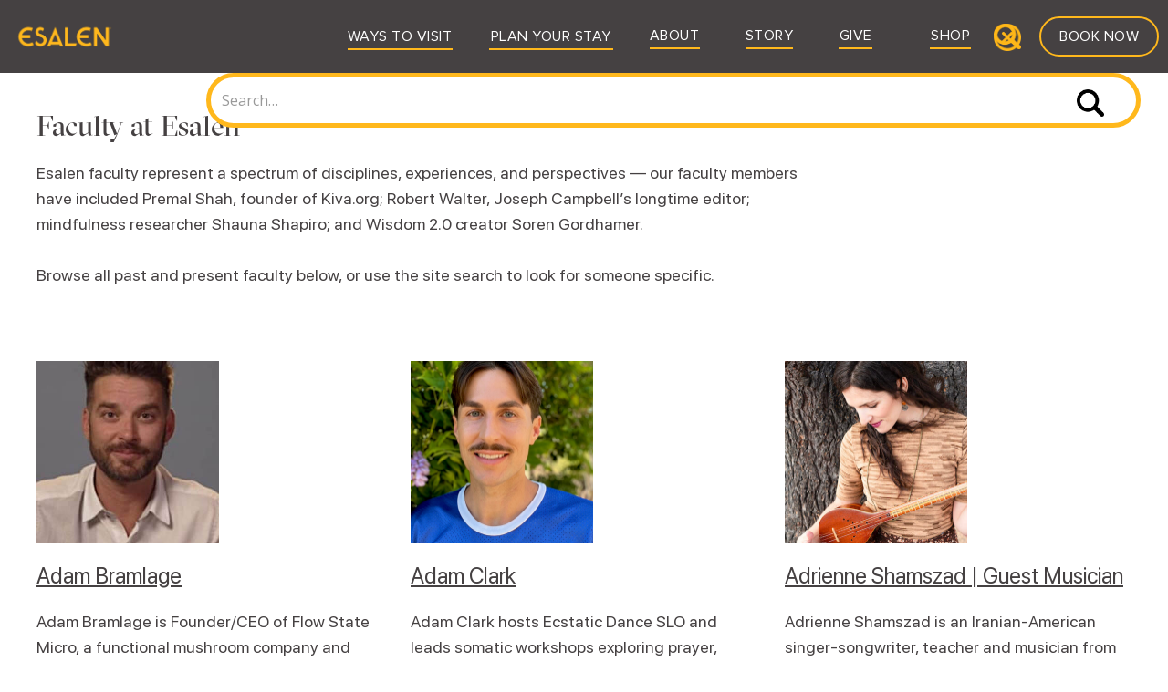

--- FILE ---
content_type: text/html; charset=utf-8
request_url: https://www.esalen.org/learn/all-faculty
body_size: 22100
content:
<!DOCTYPE html><!-- Last Published: Fri Jan 30 2026 00:21:12 GMT+0000 (Coordinated Universal Time) --><html data-wf-domain="www.esalen.org" data-wf-page="643493af33d4893b92498dd6" data-wf-site="602d8561ae2fe611c947c905" data-wf-intellimize-customer-id="117978098"><head><meta charset="utf-8"/><title>Meet the Faculty Members Who Teach at Esalen | Esalen</title><meta content="Bestselling authors Don Miguel Ruiz Jr., director Louie Schwartzberg, yogi Janet Stone, and others have taught classes." name="description"/><meta content="Meet the Faculty Members Who Teach at Esalen | Esalen" property="og:title"/><meta content="Bestselling authors Don Miguel Ruiz Jr., director Louie Schwartzberg, yogi Janet Stone, and others have taught classes." property="og:description"/><meta content="https://cdn.prod.website-files.com/602d8561ae2fe611c947c905/602d8561ae2fe67e4747c9d8_ESALEN%20Open%20Graph%20Image.png" property="og:image"/><meta content="Meet the Faculty Members Who Teach at Esalen | Esalen" property="twitter:title"/><meta content="Bestselling authors Don Miguel Ruiz Jr., director Louie Schwartzberg, yogi Janet Stone, and others have taught classes." property="twitter:description"/><meta content="https://cdn.prod.website-files.com/602d8561ae2fe611c947c905/602d8561ae2fe67e4747c9d8_ESALEN%20Open%20Graph%20Image.png" property="twitter:image"/><meta property="og:type" content="website"/><meta content="summary_large_image" name="twitter:card"/><meta content="width=device-width, initial-scale=1" name="viewport"/><meta content="AAvScOBwCsxd3inpXigwMs76VnutRC5AKOUE8mY7yAY" name="google-site-verification"/><meta content="noindex" name="robots"/><link href="https://cdn.prod.website-files.com/602d8561ae2fe611c947c905/css/esalen-live.shared.2918a19a1.css" rel="stylesheet" type="text/css" integrity="sha384-KRihmhceO9fpEsuo1BQx5NuP0kpKt9+f3Jo9eEUZCdk/vkJfHa1muPcCb/uYaEJB" crossorigin="anonymous"/><link href="https://fonts.googleapis.com" rel="preconnect"/><link href="https://fonts.gstatic.com" rel="preconnect" crossorigin="anonymous"/><script src="https://ajax.googleapis.com/ajax/libs/webfont/1.6.26/webfont.js" type="text/javascript"></script><script type="text/javascript">WebFont.load({  google: {    families: ["Open Sans:300,300italic,400,400italic,600,600italic,700,700italic,800,800italic","Montserrat:100,100italic,200,200italic,300,300italic,400,400italic,500,500italic,600,600italic,700,700italic,800,800italic,900,900italic","Lato:100,100italic,300,300italic,400,400italic,700,700italic,900,900italic","Oswald:200,300,400,500,600,700","Cormorant Garamond:300,regular,500,600,700","Lexend Exa:regular,700"]  }});</script><script type="text/javascript">!function(o,c){var n=c.documentElement,t=" w-mod-";n.className+=t+"js",("ontouchstart"in o||o.DocumentTouch&&c instanceof DocumentTouch)&&(n.className+=t+"touch")}(window,document);</script><link href="https://cdn.prod.website-files.com/602d8561ae2fe611c947c905/602d8561ae2fe6ddad47c98f_28eec975-90d2-4e53-a465-c1fde27d6d0d_webclip-32x32.png" rel="shortcut icon" type="image/x-icon"/><link href="https://cdn.prod.website-files.com/602d8561ae2fe611c947c905/602d8561ae2fe65bc447c98a_521c38e3-3314-47a6-8034-6af015a05f28_webclip-256x256.png" rel="apple-touch-icon"/><style>.anti-flicker, .anti-flicker * {visibility: hidden !important; opacity: 0 !important;}</style><style>[data-wf-hidden-variation], [data-wf-hidden-variation] * {
        display: none !important;
      }</style><style>
  
input#search:focus {
    border-color: #BABBB1 !important;
}
  
</style>

<script>
  // Initialize dataLayer if it doesn't exist
  window.dataLayer = window.dataLayer || [];

  function gtag(){dataLayer.push(arguments);}

  // Set default consent to denied for all categories
  gtag('consent', 'default', {
    analytics_storage: 'denied',
    ad_storage: 'denied',
    ad_user_data: 'denied',
    ad_personalization: 'denied'
  });
</script>

<!-- Google Tag Manager -->
<script>
  (function(w,d,s,l,i){
    w[l]=w[l]||[];
    w[l].push({'gtm.start':new Date().getTime(),event:'gtm.js'});
    var f=d.getElementsByTagName(s)[0],
        j=d.createElement(s),
        dl=l!='dataLayer'?'&l='+l:'';
    j.async=true;
    j.src='https://www.googletagmanager.com/gtm.js?id='+i+dl;
    f.parentNode.insertBefore(j,f);
  })(window,document,'script','dataLayer','GTM-K79X3J7');
</script>
<!-- End Google Tag Manager -->

<script async src="https://cdn.jsdelivr.net/npm/@finsweet/cookie-consent@1/fs-cc.js" fs-cc-mode="opt-out"></script><script src="https://api.consentpro.com/v1/cdn/runtime/602d8561ae2fe611c947c905/28d287aa8f7dcf38.js" type="text/javascript" finsweet="consentpro" async=""></script></head><body><div class="w-embed w-iframe"><!-- Google Tag Manager (noscript) -->
<noscript><iframe src="https://www.googletagmanager.com/ns.html?id=GTM-K79X3J7"
height="0" width="0" style="display:none;visibility:hidden"></iframe></noscript>
<!-- End Google Tag Manager (noscript) --></div><div data-collapse="medium" data-animation="default" data-duration="400" data-w-id="a2daaaf2-83a4-abb8-e5a3-a9550744df4a" data-easing="ease" data-easing2="ease" role="banner" class="navbar dark-grey w-nav"><div class="nav-container"><a href="/" class="nav-logo-wrap w-nav-brand"><img src="https://cdn.prod.website-files.com/602d8561ae2fe611c947c905/632b95a43d77dd1bee38e079_esalen-gold-transparent.png" loading="eager" sizes="(max-width: 479px) 92vw, 118.9930648803711px" width="119" alt="" srcset="https://cdn.prod.website-files.com/602d8561ae2fe611c947c905/632b95a43d77dd1bee38e079_esalen-gold-transparent-p-500.png 500w, https://cdn.prod.website-files.com/602d8561ae2fe611c947c905/632b95a43d77dd1bee38e079_esalen-gold-transparent-p-800.png 800w, https://cdn.prod.website-files.com/602d8561ae2fe611c947c905/632b95a43d77dd1bee38e079_esalen-gold-transparent-p-1080.png 1080w, https://cdn.prod.website-files.com/602d8561ae2fe611c947c905/632b95a43d77dd1bee38e079_esalen-gold-transparent.png 1500w"/></a><form action="/search" class="mobile-search w-form"><input class="mob-input-search w-input" maxlength="256" name="query" placeholder="Search…" type="search" id="search-2" required=""/><input type="submit" class="mob-search-btn w-button" value=""/></form><nav role="navigation" class="nav-menu w-nav-menu"><div data-hover="true" data-delay="0" class="dropdown w-dropdown"><div data-w-id="502e8316-04e8-d64c-a92e-f96efb1bcfbc" class="nav-link w-dropdown-toggle"><div class="div-block-59"><a href="/visit" class="nav-link-block w-inline-block"><div class="text-block-21 white">Ways to Visit</div><div class="learn-divider gold"></div></a></div><img src="https://cdn.prod.website-files.com/602d8561ae2fe611c947c905/602d8561ae2fe6ed1747cab4_arrow-down-sign-to-navigate.png" loading="lazy" width="15" alt="" class="im-mb"/></div><nav class="page-nav w-dropdown-list"><div class="nav-wrapper"><div class="sub-nav-wrapper"><div class="page-nav-grid"><div class="page-nav-col"><a href="/learn/workshops" class="page-nav-link">Workshops</a><a href="/learn/self-guided-explorations" class="page-nav-link">Self-Guided Explorations</a><a href="/learn/scholarships" class="page-nav-link">Scholarships</a></div><div class="page-nav-col"><a href="/visit/massage" class="page-nav-link">Massage &amp; Healing Arts</a><a href="/learn/work-scholar-program" class="page-nav-link">Work Scholar Program</a><a href="/volunteer-at-esalen" class="page-nav-link">Volunteer</a></div><div class="page-nav-col"><a href="/visit/teach" class="page-nav-link">Teach at Esalen</a><a href="/visit/host-your-conference" class="page-nav-link">Host Your Conference</a><a href="/off-campus" class="page-nav-link">Off-Campus Events</a></div></div></div></div></nav></div><div data-hover="true" data-delay="0" class="dropdown w-dropdown"><div data-w-id="f62e8d7f-2589-631d-dfad-593cea840c98" class="nav-link w-dropdown-toggle"><div class="div-block-59"><a href="/visit/planning-your-visit" class="link-block-9 w-inline-block"><div class="text-block-21 white">Plan Your Stay</div><div class="visit-divider gold"></div></a></div><img src="https://cdn.prod.website-files.com/602d8561ae2fe611c947c905/602d8561ae2fe6ed1747cab4_arrow-down-sign-to-navigate.png" loading="lazy" width="15" alt="" class="im-mb"/></div><nav class="page-nav w-dropdown-list"><div class="nav-wrapper"><div class="sub-nav-wrapper"><div class="page-nav-grid"><div class="page-nav-col"><a href="/visit/campus-features" class="page-nav-link">Campus Features</a><a href="/visit/accommodations-and-tuition" class="page-nav-link">Accommodations &amp; Tuition</a></div><div class="page-nav-col"><a href="/visit/planning-your-visit" class="page-nav-link">Details to Know</a><a href="/visit/faq" class="page-nav-link">FAQs</a></div><div class="page-nav-col"><a href="https://www.esalen.org/visit/campus-features#campus-map" class="page-nav-link">Campus Map</a><a href="/contact" class="page-nav-link">Contact Us</a></div></div></div></div></nav></div><div data-hover="true" data-delay="5" class="dropdown w-dropdown"><div data-w-id="780aa65d-cc09-0ca9-94b1-5f960748e8c3" class="nav-link w-dropdown-toggle"><div class="div-block-61"><a href="/about" class="nav-link-block w-inline-block"><div class="text-block-21 white">About</div><div class="about-divider gold"></div></a></div><img src="https://cdn.prod.website-files.com/602d8561ae2fe611c947c905/602d8561ae2fe6ed1747cab4_arrow-down-sign-to-navigate.png" loading="lazy" width="15" alt="" class="im-mb"/></div><nav class="page-nav w-dropdown-list"><div class="nav-wrapper"><div class="sub-nav-wrapper"><div class="page-nav-grid"><div class="page-nav-col"><a href="/about#founders" class="page-nav-link">Founders</a><a href="/learn/faculty" class="page-nav-link">Faculty</a><a href="/ctr-main" class="page-nav-link">Center for Theory &amp; Research</a></div><div class="page-nav-col"><a href="/ctr/track-two-an-institute-for-citizen-diplomacy" class="page-nav-link">Track Two</a><a href="/learn/esalen-massage-school" class="page-nav-link">Massage School</a><a href="/origin/origin-stories-of-esalen" class="page-nav-link">Origin Stories</a></div><div class="page-nav-col"><a href="/about/esselen-tribe" class="page-nav-link">Esselen Tribe</a><a href="/contact" class="page-nav-link">Contact Us</a></div></div></div></div></nav></div><div data-hover="true" data-delay="5" class="dropdown w-dropdown"><div data-w-id="19967ca4-051a-e16a-c5f8-8780df37eaaa" class="nav-link w-dropdown-toggle"><div class="div-block-61"><a href="/story" class="nav-link-block w-inline-block"><div class="text-block-21 white">Story</div><div class="inspire-divider gold"></div></a></div><img src="https://cdn.prod.website-files.com/602d8561ae2fe611c947c905/602d8561ae2fe6ed1747cab4_arrow-down-sign-to-navigate.png" loading="lazy" width="15" alt="" class="im-mb"/></div><nav class="page-nav-inspiration w-dropdown-list"><div class="nav-wrapper ins"><div class="sub-nav-wrapper"><div class="page-nav-grid"><div class="page-nav-col"><a href="https://www.esalen.org/story#Journal" class="page-nav-link">Journal</a></div><div class="page-nav-col"><a href="https://www.esalen.org/story#Podcast" class="page-nav-link">Podcast</a></div><div class="page-nav-col"><a href="https://www.esalen.org/story#Video" class="page-nav-link">Video</a></div><div class="page-nav-col"><a href="/stay-connected" class="page-nav-link">Newsletter</a></div><div class="page-nav-col"><a href="/story/the-esalen-proust-questionnaire" class="page-nav-link">Esalen Proust Questionnaire</a></div><div class="page-nav-col"><a href="/story/back-in-the-day" class="page-nav-link">Back in the Day</a></div><div class="page-nav-col"><a href="/origin/origin-stories-of-esalen" class="page-nav-link">Origin Stories</a></div><div class="page-nav-col"><a href="/story/find-your-potential-illustrated-series" class="page-nav-link">Find Your Potential</a></div><div class="page-nav-col"><a href="/off-campus" class="page-nav-link">Off-Campus Events</a></div><div class="page-nav-col"><a href="/press" class="page-nav-link">Press</a></div></div></div></div></nav></div><div data-hover="false" data-delay="5" class="dropdown-hide w-dropdown"><div data-w-id="6e6b3958-c7d0-c0af-c00a-f705bade6033" class="nav-link w-dropdown-toggle"><div class="div-block-61"><a href="/give" class="nav-link-block external w-inline-block"><div class="text-block-21 white">Give</div><div class="give-divider gold"></div></a></div><img src="https://cdn.prod.website-files.com/602d8561ae2fe611c947c905/602d8561ae2fe6ed1747cab4_arrow-down-sign-to-navigate.png" loading="lazy" width="15" alt="" class="im-mb"/></div><nav class="page-nav-inspiration w-dropdown-list"><div class="nav-wrapper ins"><div class="sub-nav-wrapper"><div class="page-nav-grid"></div></div></div></nav></div><div data-hover="false" data-delay="5" class="dropdown-hide w-dropdown"><div data-w-id="93f48a78-77f1-deb9-3229-59b626f85c5d" class="nav-link w-dropdown-toggle"><div class="div-block-61"><a href="https://shop.esalen.org" target="_blank" class="nav-link-block external w-inline-block"><div class="text-block-21 white">Shop</div><div class="collaborate-divider gold"></div></a></div><img src="https://cdn.prod.website-files.com/602d8561ae2fe611c947c905/602d8561ae2fe6ed1747cab4_arrow-down-sign-to-navigate.png" loading="lazy" width="15" alt="" class="im-mb"/></div><nav class="page-nav-inspiration w-dropdown-list"><div class="nav-wrapper ins"><div class="sub-nav-wrapper"><div class="page-nav-grid"></div></div></div></nav></div><a data-w-id="21a3b6ae-69b4-15aa-5a6d-66b343d74962" href="#" class="search-nav search-navicon w-inline-block"><img src="https://cdn.prod.website-files.com/602d8561ae2fe611c947c905/6396aff26204a0afe3a9d0af_6332898b0b86ccaa7230d0d9_magnifying-glass-p-130x130q80.png" loading="lazy" width="30" height="28" alt="" class="search-icon"/><img src="https://cdn.prod.website-files.com/602d8561ae2fe611c947c905/6396aff2eaa1f2a79e2ff186_6332898afe08ed5cb76ca0d3_cross-p-130x130q80.png" loading="lazy" width="30" height="30" alt="" class="close-icon"/></a><form action="/search" class="search main-menu-search w-form"><input class="search-input w-input" maxlength="256" name="query" placeholder="Search…" type="search" id="search" required=""/><input type="submit" class="search-button w-button" value=""/></form><a href="/visit" class="hero-menu-button nav gold-border w-button">Book Now</a></nav><div class="menu-button w-nav-button"><div class="icon w-icon-nav-menu"></div></div></div></div><div class="section notice"><div class="div-block-343"><h3 class="heading-43">Esalen opens May 3, 2024</h3><p class="paragraph-21">Visitors are now able to access Esalen as well as other businesses and trails in northern Big Sur via twice-daily convoys on Highway 1 operated by Caltrans. </p><p class="paragraph-21">Convoys run <strong>only</strong> at 7:00 a.m. and 5:00 p.m. each day. These are the <strong>only </strong>opportunities to travel into and out of Big Sur, so visitors must plan accordingly.</p><p class="paragraph-21"><a href="https://www.esalen.org/visit/planning-your-visit#travel-advisory">Learn more.</a></p><a data-w-id="93433e72-d383-40c6-4741-046de3194180" href="#" class="notice-close-button w-inline-block"><img src="https://cdn.prod.website-files.com/602d8561ae2fe611c947c905/602d8561ae2fe64d6347c998_Tiems.png" loading="lazy" alt="" class="close-x"/></a></div></div><div class="section"><div class="container"><div class="section-title page-title">Faculty at Esalen<br/></div><p class="narrow-p _70">Esalen faculty represent a spectrum of disciplines, experiences, and perspectives — our faculty members have included Premal Shah, founder of Kiva.org; Robert Walter, Joseph Campbell’s longtime editor; mindfulness researcher Shauna Shapiro; and Wisdom 2.0 creator Soren Gordhamer.<br/><br/>Browse all past and present faculty below, or use the site search to look for someone specific.<br/></p><div class="w-dyn-list"><div role="list" class="_3-col-grid padding-top w-dyn-items"><div role="listitem" class="w-dyn-item"><a href="/faculty/adam-bramlage" class="w-inline-block"><img loading="lazy" alt="Adam Bramlage" src="https://cdn.prod.website-files.com/602d8561ae2fe6ec8347c903/6333e0adb3c834e73e41680e_Adam-Bramlage-RG.jpg" class="faculty-thumbnail"/><img loading="lazy" alt="A small white oval over a larger white oval, meant to represent a person." src="https://cdn.prod.website-files.com/602d8561ae2fe611c947c905/602d8561ae2fe6e8d147c990_ef0e7cc1-8d5a-4866-a17e-e889020296e3_e990be2c-fc94-47f1-9109-850647bf999d_empty-faculty-photo.png" class="faculty-thumbnail no-data w-condition-invisible"/><div class="faculty-name">Adam Bramlage</div></a><div class="w-richtext"><p>Adam Bramlage is Founder/CEO of Flow State Micro, a functional mushroom company and microdosing education platform. Bramlage works one on one with clients to optimize their microdosing experience.</p></div></div><div role="listitem" class="w-dyn-item"><a href="/faculty/adam-clark" class="w-inline-block"><img loading="lazy" alt="Adam Clark" src="https://cdn.prod.website-files.com/602d8561ae2fe6ec8347c903/68a50136953bfd5c3754934b_Adam-Clark-2026-Portrait.png" class="faculty-thumbnail"/><img loading="lazy" alt="A small white oval over a larger white oval, meant to represent a person." src="https://cdn.prod.website-files.com/602d8561ae2fe611c947c905/602d8561ae2fe6e8d147c990_ef0e7cc1-8d5a-4866-a17e-e889020296e3_e990be2c-fc94-47f1-9109-850647bf999d_empty-faculty-photo.png" class="faculty-thumbnail no-data w-condition-invisible"/><div class="faculty-name">Adam Clark</div></a><div class="w-richtext"><p>Adam Clark hosts Ecstatic Dance SLO and leads somatic workshops exploring prayer, contact improv, and emotional intelligence. Certified in Dance Movement Psychotherapy, he weaves dance, healing, and spirituality to support liberation, sacred community spaces, and the reclamation of individual and collective oneness.</p></div></div><div role="listitem" class="w-dyn-item"><a href="/faculty/adrienne-shamszad" class="w-inline-block"><img loading="lazy" alt="Adrienne Shamszad | Guest Musician" src="https://cdn.prod.website-files.com/602d8561ae2fe6ec8347c903/616da8124008647945745c71_Adrienne-Shamszad_Larena_Nellie-Ortiz_Photography-RG.jpg" class="faculty-thumbnail"/><img loading="lazy" alt="A small white oval over a larger white oval, meant to represent a person." src="https://cdn.prod.website-files.com/602d8561ae2fe611c947c905/602d8561ae2fe6e8d147c990_ef0e7cc1-8d5a-4866-a17e-e889020296e3_e990be2c-fc94-47f1-9109-850647bf999d_empty-faculty-photo.png" class="faculty-thumbnail no-data w-condition-invisible"/><div class="faculty-name">Adrienne Shamszad | Guest Musician</div></a><div class="w-richtext"><p>Adrienne Shamszad is an Iranian-American singer-songwriter, teacher and musician from the San Francisco Bay Area.</p></div></div><div role="listitem" class="w-dyn-item"><a href="/faculty/aja-daashuur" class="w-inline-block"><img loading="lazy" alt="Aja Daashuur" src="https://cdn.prod.website-files.com/602d8561ae2fe6ec8347c903/661d7613beb9fca7e456e84a_AJA-Daashuur-Portrait-.jpg" class="faculty-thumbnail"/><img loading="lazy" alt="A small white oval over a larger white oval, meant to represent a person." src="https://cdn.prod.website-files.com/602d8561ae2fe611c947c905/602d8561ae2fe6e8d147c990_ef0e7cc1-8d5a-4866-a17e-e889020296e3_e990be2c-fc94-47f1-9109-850647bf999d_empty-faculty-photo.png" class="faculty-thumbnail no-data w-condition-invisible"/><div class="faculty-name">Aja Daashuur</div></a><div class="w-richtext"><p>AJA Daashuur is a revered trance medium and the visionary founder of Spirit House Collective, a healing space in Los Angeles. She is a mystic who understands that healing is an ongoing journey, one that combines knowledge, experience, and an ever-evolving understanding of the spiritual universe.</p></div></div><div role="listitem" class="w-dyn-item"><a href="/faculty/alan-kishbaugh" class="w-inline-block"><img loading="lazy" alt="Alan Kishbaugh" src="https://cdn.prod.website-files.com/602d8561ae2fe6ec8347c903/63ed2f6c4476a05ea1e57943_alan-kishbaugh-223-portrait.png" class="faculty-thumbnail"/><img loading="lazy" alt="A small white oval over a larger white oval, meant to represent a person." src="https://cdn.prod.website-files.com/602d8561ae2fe611c947c905/602d8561ae2fe6e8d147c990_ef0e7cc1-8d5a-4866-a17e-e889020296e3_e990be2c-fc94-47f1-9109-850647bf999d_empty-faculty-photo.png" class="faculty-thumbnail no-data w-condition-invisible"/><div class="faculty-name">Alan Kishbaugh</div></a><div class="w-richtext"><p>Alan Kishbaugh is a writer with many years of experience in book publishing, urban planning, and parkland, and open space preservation. He is the author of the memoir <em>Deep Waters: Frank Waters Remembered in Letters and Commentary</em>. He and Stella Resnick have been married since 1987.</p></div></div><div role="listitem" class="w-dyn-item"><a href="/faculty/alejandro-chaoul" class="w-inline-block"><img loading="lazy" alt="Alejandro Chaoul" src="https://cdn.prod.website-files.com/602d8561ae2fe6ec8347c903/67ca11e9b2bea94aaef09cbb_Alejandro-Chaoul-2025-Portrait%20(1).png" class="faculty-thumbnail"/><img loading="lazy" alt="A small white oval over a larger white oval, meant to represent a person." src="https://cdn.prod.website-files.com/602d8561ae2fe611c947c905/602d8561ae2fe6e8d147c990_ef0e7cc1-8d5a-4866-a17e-e889020296e3_e990be2c-fc94-47f1-9109-850647bf999d_empty-faculty-photo.png" class="faculty-thumbnail no-data w-condition-invisible"/><div class="faculty-name">Alejandro Chaoul</div></a><div class="w-richtext"><p>Alejandro Chaoul-Reich, PhD, has studied in the Tibetan traditions since 1989, and for over 30 years in the Bön Tradition with Yongdzin Tenzin Namdak Rinpoche, His Holiness Lungtok Tenpai Nyima Rinpoche, and Tenzin Wangyal Rinpoche. He holds a PhD in Tibetan religions from Rice University and is founding director of the Mind Body Spirit Institute at the Jung Center of Houston.  </p></div></div><div role="listitem" class="w-dyn-item"><a href="/faculty/alex-halenda" class="w-inline-block"><img loading="lazy" alt="Alex Halenda" src="https://cdn.prod.website-files.com/602d8561ae2fe6ec8347c903/690c1511a1b239b5e88bd998_Alex-Halenda-2026-Portrait.png" class="faculty-thumbnail"/><img loading="lazy" alt="A small white oval over a larger white oval, meant to represent a person." src="https://cdn.prod.website-files.com/602d8561ae2fe611c947c905/602d8561ae2fe6e8d147c990_ef0e7cc1-8d5a-4866-a17e-e889020296e3_e990be2c-fc94-47f1-9109-850647bf999d_empty-faculty-photo.png" class="faculty-thumbnail no-data w-condition-invisible"/><div class="faculty-name">Alex Halenda</div></a><div class="w-richtext"><p>Alex Halenda is a yoga teacher (E-RYT 200) of 16 years, with over 10,000 hours of teaching experience. Her passion is inspiring students to practice both serious contemplation and playful curiosity, which leads them to make intuitive improvements in their daily lives.</p></div></div><div role="listitem" class="w-dyn-item"><a href="/faculty/allan-badiner" class="w-inline-block"><img loading="lazy" alt="Allan Badiner" src="https://cdn.prod.website-files.com/602d8561ae2fe6ec8347c903/602d8561ae2fe68e8b47d7bf_Allan-Badiner-RG.jpeg" class="faculty-thumbnail"/><img loading="lazy" alt="A small white oval over a larger white oval, meant to represent a person." src="https://cdn.prod.website-files.com/602d8561ae2fe611c947c905/602d8561ae2fe6e8d147c990_ef0e7cc1-8d5a-4866-a17e-e889020296e3_e990be2c-fc94-47f1-9109-850647bf999d_empty-faculty-photo.png" class="faculty-thumbnail no-data w-condition-invisible"/><div class="faculty-name">Allan Badiner</div></a><div class="w-richtext"><p>Allan Badiner is the editor of <em>Zig Zag Zen: Buddhism and Psychedelics</em>, <em>Dharma Gaia: A Harvest in Buddhism and Ecology</em>, and <em>Mindfulness in the Marketplace</em>. He is also a contributing editor of <em>Tricycle</em> magazine, producer of Psychedelic Integration, and co-producer of the Entheowheel series.</p></div></div><div role="listitem" class="w-dyn-item"><a href="/faculty/amanda-giacomini" class="w-inline-block"><img loading="lazy" alt="Amanda Giacomini" src="https://cdn.prod.website-files.com/602d8561ae2fe6ec8347c903/667084cce71b0d39f8c40243_Amanda-Giacomini-Portrait.jpg" class="faculty-thumbnail"/><img loading="lazy" alt="A small white oval over a larger white oval, meant to represent a person." src="https://cdn.prod.website-files.com/602d8561ae2fe611c947c905/602d8561ae2fe6e8d147c990_ef0e7cc1-8d5a-4866-a17e-e889020296e3_e990be2c-fc94-47f1-9109-850647bf999d_empty-faculty-photo.png" class="faculty-thumbnail no-data w-condition-invisible"/><div class="faculty-name">Amanda Giacomini</div></a><div class="w-richtext"><p>Amanda Giacomini is an artist and yoga teacher who is best known for her 10,000 Buddhas project. Inspired by ancient Buddhist artwork in the Ajanta caves in India, Amanda set out on a mission to paint 10,000 Buddhas. After a decade of painting, 10,000 Buddhas is a worldwide art project, including large scale murals, fine art paintings, works on paper, and textiles. Amanda is also a dedicated Yogini with over 20 years of of teaching experience. She has taught yoga all over the world at festivals, art museums, night clubs, and even the White House.  She continues to teach weekly classes at Point Reyes Yoga in Northern California which she co-founded in 2001 with her husband MC YOGI. She has been featured in National Geographic, New York Magazine, Yoga Journal, Yoga International, Tricycle, Lion’s Roar, and Origin Magazine. Follow Amanda on instagram @10000buddhas.</p></div></div><div role="listitem" class="w-dyn-item"><a href="/faculty/amina-peterson" class="w-inline-block"><img loading="lazy" alt="Amina Peterson" src="https://cdn.prod.website-files.com/602d8561ae2fe6ec8347c903/677d86643b5468292270e129_Amina-Peterson--2025-portrait.png" class="faculty-thumbnail"/><img loading="lazy" alt="A small white oval over a larger white oval, meant to represent a person." src="https://cdn.prod.website-files.com/602d8561ae2fe611c947c905/602d8561ae2fe6e8d147c990_ef0e7cc1-8d5a-4866-a17e-e889020296e3_e990be2c-fc94-47f1-9109-850647bf999d_empty-faculty-photo.png" class="faculty-thumbnail no-data w-condition-invisible"/><div class="faculty-name">Amina Peterson</div></a><div class="w-richtext"><p>Amina brings over two decades of expertise to the realm of intimate healing. A passionate sexologist, intimacy coach, sex doula, and somatic bodyworker​, Amina&#x27;s trauma-informed, integrative approach combines academic rigor with hands-on experience, creating safe and transformative spaces.</p></div></div><div role="listitem" class="w-dyn-item"><a href="/faculty/amy-chan" class="w-inline-block"><img loading="lazy" alt="Amy Chan" src="https://cdn.prod.website-files.com/602d8561ae2fe6ec8347c903/6628235cfb5d94dcd4823d7d_Amy-Chan-2024-portrait-2.jpg" class="faculty-thumbnail"/><img loading="lazy" alt="A small white oval over a larger white oval, meant to represent a person." src="https://cdn.prod.website-files.com/602d8561ae2fe611c947c905/602d8561ae2fe6e8d147c990_ef0e7cc1-8d5a-4866-a17e-e889020296e3_e990be2c-fc94-47f1-9109-850647bf999d_empty-faculty-photo.png" class="faculty-thumbnail no-data w-condition-invisible"/><div class="faculty-name">Amy Chan</div></a><div class="w-richtext"><p>Amy Chan is the founder of Renew Breakup Bootcamp. <em>The Observer</em> calls her &quot;a relationship expert whose work is like that of a scientific Carrie Bradshaw.&#x27;&#x27; Her <em>New York Times-</em>featured book was an instant bestseller.</p></div></div><div role="listitem" class="w-dyn-item"><a href="/faculty/amy-secada" class="w-inline-block"><img loading="lazy" alt="Amy Secada" src="https://cdn.prod.website-files.com/602d8561ae2fe6ec8347c903/68648f615c2bbc759b8a17b2_Amy-Secada-2025-Portrait.jpg" class="faculty-thumbnail"/><img loading="lazy" alt="A small white oval over a larger white oval, meant to represent a person." src="https://cdn.prod.website-files.com/602d8561ae2fe611c947c905/602d8561ae2fe6e8d147c990_ef0e7cc1-8d5a-4866-a17e-e889020296e3_e990be2c-fc94-47f1-9109-850647bf999d_empty-faculty-photo.png" class="faculty-thumbnail no-data w-condition-invisible"/><div class="faculty-name">Amy Secada</div></a><div class="w-richtext"><p>One of the leading holistic dance educators in the world, Secada has presented workshops and performances in over 20 countries. A daughter of the Monacan Indian Nation, Secada translates dance into a portal for transformation and connection with our mother earth. </p></div></div><div role="listitem" class="w-dyn-item"><a href="/faculty/andrea-juhan" class="w-inline-block"><img loading="lazy" alt="Andrea Juhan" src="https://cdn.prod.website-files.com/602d8561ae2fe6ec8347c903/656f66989c764dba94eb4f3a_Andrea-Juhan-Newest-2024-portrait%20(1).jpg" class="faculty-thumbnail"/><img loading="lazy" alt="A small white oval over a larger white oval, meant to represent a person." src="https://cdn.prod.website-files.com/602d8561ae2fe611c947c905/602d8561ae2fe6e8d147c990_ef0e7cc1-8d5a-4866-a17e-e889020296e3_e990be2c-fc94-47f1-9109-850647bf999d_empty-faculty-photo.png" class="faculty-thumbnail no-data w-condition-invisible"/><div class="faculty-name">Andrea Juhan</div></a><div class="w-richtext"><p>Andrea Junan is a licensed psychotherapist with a PhD in Dance/Movement Therapy. She is fascinated by the journey of becoming an attuned, skillful inhabitant of a human body. Her embodiment approach is channeled through bodywork, yoga, dance, psychotherapy, meditation, professional trainings, academic programs, and constant dedicated practice.</p></div></div><div role="listitem" class="w-dyn-item"><a href="/faculty/andrea-lieberstein" class="w-inline-block"><img loading="lazy" alt="Andrea Lieberstein" src="https://cdn.prod.website-files.com/602d8561ae2fe6ec8347c903/642892464736154570169832_andrea-lieberstei-portrait.png" class="faculty-thumbnail"/><img loading="lazy" alt="A small white oval over a larger white oval, meant to represent a person." src="https://cdn.prod.website-files.com/602d8561ae2fe611c947c905/602d8561ae2fe6e8d147c990_ef0e7cc1-8d5a-4866-a17e-e889020296e3_e990be2c-fc94-47f1-9109-850647bf999d_empty-faculty-photo.png" class="faculty-thumbnail no-data w-condition-invisible"/><div class="faculty-name">Andrea Lieberstein</div></a><div class="w-richtext"><p>Andrea Lieberstein, MPH, RDN, IMTA CMT-P, RYT, is founder of the Mindful Eating Training Institute and author of <em>Well Nourished: Mindful Practices to Heal Your Relationship with Food, Feed Your Whole Self, and End Overeating</em>. She is a mindful eating expert, a certified eco-therapist, a certified mindfulness meditation teacher, an internationally recognized ​mindfulness teacher ​trainer, a mindfulness-based dietitian and nutritionist, and a dedicated Dharma practitioner. She offers professional certification programs.</p></div></div><div role="listitem" class="w-dyn-item"><a href="/faculty/andrew-holecek" class="w-inline-block"><img loading="lazy" alt="Andrew Holecek" src="https://cdn.prod.website-files.com/602d8561ae2fe6ec8347c903/636ffd14a2c0f94e1fa8350c_Andrew-HolecekPortrait%20(1).jpg" class="faculty-thumbnail"/><img loading="lazy" alt="A small white oval over a larger white oval, meant to represent a person." src="https://cdn.prod.website-files.com/602d8561ae2fe611c947c905/602d8561ae2fe6e8d147c990_ef0e7cc1-8d5a-4866-a17e-e889020296e3_e990be2c-fc94-47f1-9109-850647bf999d_empty-faculty-photo.png" class="faculty-thumbnail no-data w-condition-invisible"/><div class="faculty-name">Andrew Holecek</div></a><div class="w-richtext"><p>Dr. Andrew Holecek has completed the traditional three-year Buddhist meditation retreat and offers seminars internationally on meditation, lucid dreaming, and the art of dying. He is the author of many books, including <em>The Power and the Pain </em>and<em>; Preparing to Die.</em></p></div></div><div role="listitem" class="w-dyn-item"><a href="/faculty/angel-acosta" class="w-inline-block"><img loading="lazy" alt="Angel Acosta" src="https://cdn.prod.website-files.com/602d8561ae2fe6ec8347c903/68015fc63d4875a7ddd651b1_Angel-Acosta-2025-Portrait.png" class="faculty-thumbnail"/><img loading="lazy" alt="A small white oval over a larger white oval, meant to represent a person." src="https://cdn.prod.website-files.com/602d8561ae2fe611c947c905/602d8561ae2fe6e8d147c990_ef0e7cc1-8d5a-4866-a17e-e889020296e3_e990be2c-fc94-47f1-9109-850647bf999d_empty-faculty-photo.png" class="faculty-thumbnail no-data w-condition-invisible"/><div class="faculty-name">Angel Acosta</div></a><div class="w-richtext"><p>Dr. Angel Acosta integrates healing-centered education, leadership, and mindfulness in his work. </p></div></div><div role="listitem" class="w-dyn-item"><a href="/faculty/anietie-ukpe-wallace" class="w-inline-block"><img loading="lazy" alt="Anietie Ukpe-Wallace" src="https://cdn.prod.website-files.com/602d8561ae2fe6ec8347c903/680157856c855faeab3c0d8c_Anietie-Ukpe-Wallace-2025-Portrait.png" class="faculty-thumbnail"/><img loading="lazy" alt="A small white oval over a larger white oval, meant to represent a person." src="https://cdn.prod.website-files.com/602d8561ae2fe611c947c905/602d8561ae2fe6e8d147c990_ef0e7cc1-8d5a-4866-a17e-e889020296e3_e990be2c-fc94-47f1-9109-850647bf999d_empty-faculty-photo.png" class="faculty-thumbnail no-data w-condition-invisible"/><div class="faculty-name">Anietie Ukpe-Wallace</div></a><div class="w-richtext"><p>Dr. Anietie Ukpe-Wallace, PT, DPT, is an orthopedic physical therapist specializing in pelvic health that covers the reproductive spectrum. Her private practice provides hands-on manual therapy, therapeutic exercises and self-care practices to bring whole healing to the pelvis and body. </p></div></div><div role="listitem" class="w-dyn-item"><a href="/faculty/anjali-gupta" class="w-inline-block"><img loading="lazy" alt="Anjali Gupta" src="https://cdn.prod.website-files.com/602d8561ae2fe6ec8347c903/602d8561ae2fe6042247d7b2_Anjali-Gupta-RG.jpeg" class="faculty-thumbnail"/><img loading="lazy" alt="A small white oval over a larger white oval, meant to represent a person." src="https://cdn.prod.website-files.com/602d8561ae2fe611c947c905/602d8561ae2fe6e8d147c990_ef0e7cc1-8d5a-4866-a17e-e889020296e3_e990be2c-fc94-47f1-9109-850647bf999d_empty-faculty-photo.png" class="faculty-thumbnail no-data w-condition-invisible"/><div class="faculty-name">Anjali Gupta</div></a><div class="w-richtext"><p>Anjali Gupta, MD, is an emergency medicine and sports medicine physician working in the California Bay Area.  She served as the wellness chair for her emergency department for several years and enjoys fostering a community of spiritually healthy physicians. She loves spending time in nature, doing yoga, cycling and travel.</p></div></div><div role="listitem" class="w-dyn-item"><a href="/faculty/ann-bradney" class="w-inline-block"><img loading="lazy" alt="Ann Bradney" src="https://cdn.prod.website-files.com/602d8561ae2fe6ec8347c903/602d8561ae2fe67ea347d7b3_Ann-Bradney-RG.jpeg" class="faculty-thumbnail"/><img loading="lazy" alt="A small white oval over a larger white oval, meant to represent a person." src="https://cdn.prod.website-files.com/602d8561ae2fe611c947c905/602d8561ae2fe6e8d147c990_ef0e7cc1-8d5a-4866-a17e-e889020296e3_e990be2c-fc94-47f1-9109-850647bf999d_empty-faculty-photo.png" class="faculty-thumbnail no-data w-condition-invisible"/><div class="faculty-name">Ann Bradney</div></a><div class="w-richtext"><p>Ann Bradney, CPRA, is the founder and director of the Radical Aliveness Institute. The Radical Aliveness model is a distinct approach to working with groups and individuals that addresses healing on the personal, interpersonal and systemic levels.</p></div></div><div role="listitem" class="w-dyn-item"><a href="/faculty/anne-van-de-water" class="w-inline-block"><img loading="lazy" alt="Anne Van de Water" src="https://cdn.prod.website-files.com/602d8561ae2fe6ec8347c903/60c3d29aec88b162fc986143_Anne-VandeWater-RG.jpg" class="faculty-thumbnail"/><img loading="lazy" alt="A small white oval over a larger white oval, meant to represent a person." src="https://cdn.prod.website-files.com/602d8561ae2fe611c947c905/602d8561ae2fe6e8d147c990_ef0e7cc1-8d5a-4866-a17e-e889020296e3_e990be2c-fc94-47f1-9109-850647bf999d_empty-faculty-photo.png" class="faculty-thumbnail no-data w-condition-invisible"/><div class="faculty-name">Anne Van de Water</div></a><div class="w-richtext"><p>Anne Van de Water, the creator of True Self Mastery Coaching and Wellness, is here to help you awaken your full potential. As a Life and Business Coach, Health and Wellness Teacher, and Spiritual Guide, Anne brings a wealth of experience to support you in breaking free from subconscious limitations and rediscovering your True Self. With her guidance, you&#x27;ll bridge the gap between your current self and who you&#x27;re meant to be, courageously and authentically living, loving, and leading by example.</p><p>Embrace your transformation with Anne at annevandewater.com</p></div></div><div role="listitem" class="w-dyn-item"><a href="/faculty/dr-ann-louise-lockhart" class="w-inline-block"><img loading="lazy" alt="Ann-Louise Lockhart" src="https://cdn.prod.website-files.com/602d8561ae2fe6ec8347c903/60467af896114f202a0d55ca_Ann-Louise-Lockhart-RG.jpg" class="faculty-thumbnail"/><img loading="lazy" alt="A small white oval over a larger white oval, meant to represent a person." src="https://cdn.prod.website-files.com/602d8561ae2fe611c947c905/602d8561ae2fe6e8d147c990_ef0e7cc1-8d5a-4866-a17e-e889020296e3_e990be2c-fc94-47f1-9109-850647bf999d_empty-faculty-photo.png" class="faculty-thumbnail no-data w-condition-invisible"/><div class="faculty-name">Ann-Louise Lockhart</div></a><div class="w-richtext"><p>Dr. Ann-Louise Lockhart is a pediatric psychologist, parent coach, author, and owner of A New Day Pediatric Psychology. She’s a speaker and writer on parenting, childhood diagnoses, ADHD, executive functioning, and racism. Dr. Lockhart is also a freelance writer for <em>PureWow</em>, PBS Kids for Parents, a contributor for The Gottman Institute, and serves as a board member for the VeryWell Review Board.</p></div></div><div role="listitem" class="w-dyn-item"><a href="/faculty/anthony-veneziale" class="w-inline-block"><img loading="lazy" alt="Anthony Veneziale" src="https://cdn.prod.website-files.com/602d8561ae2fe6ec8347c903/67eb5dda5e03c999676d30b9_Anthony-Veneziale-2025-Portrait.png" class="faculty-thumbnail"/><img loading="lazy" alt="A small white oval over a larger white oval, meant to represent a person." src="https://cdn.prod.website-files.com/602d8561ae2fe611c947c905/602d8561ae2fe6e8d147c990_ef0e7cc1-8d5a-4866-a17e-e889020296e3_e990be2c-fc94-47f1-9109-850647bf999d_empty-faculty-photo.png" class="faculty-thumbnail no-data w-condition-invisible"/><div class="faculty-name">Anthony Veneziale</div></a><div class="w-richtext"><p>Anthony Veneziale, co-CEO of Freestyle+, is a Tony Award winner, Grammy nominee, and improvisational play researcher with UCSF. Known as “Two Touch,” Anthony co-created <em>Freestyle Love Supreme</em>, gave the first improvised TED Talk, and has taught musical improvisation for over 25 years.</p></div></div><div role="listitem" class="w-dyn-item"><a href="/faculty/ariel-johnson" class="w-inline-block"><img loading="lazy" alt="Ariel Johnson" src="https://cdn.prod.website-files.com/602d8561ae2fe6ec8347c903/67649d9f2a598494122239b6_Ariel-Johnson-2025-portrait.png" class="faculty-thumbnail"/><img loading="lazy" alt="A small white oval over a larger white oval, meant to represent a person." src="https://cdn.prod.website-files.com/602d8561ae2fe611c947c905/602d8561ae2fe6e8d147c990_ef0e7cc1-8d5a-4866-a17e-e889020296e3_e990be2c-fc94-47f1-9109-850647bf999d_empty-faculty-photo.png" class="faculty-thumbnail no-data w-condition-invisible"/><div class="faculty-name">Ariel Johnson</div></a><div class="w-richtext"><p>Ariel Johnson (she/her) is an embodiment facilitator and certified psychedelic integration coach specializing in trauma-informed somatic practices. With extensive training in ballet/modern dance, yoga (E-RYT 500), and Gyrotonic Level 1, she helps students cultivate greater presence and intuition in their connections with self, community, and the earth-body.</p><p>‍</p></div></div><div role="listitem" class="w-dyn-item"><a href="/faculty/arji-oceananda" class="w-inline-block"><img loading="lazy" alt="Arji OceAnanda" src="https://cdn.prod.website-files.com/602d8561ae2fe6ec8347c903/6541564cfd2dfc2efa734966_Arji-OceAnanda-Cakouros-2024-portrait%20(1).jpg" class="faculty-thumbnail"/><img loading="lazy" alt="A small white oval over a larger white oval, meant to represent a person." src="https://cdn.prod.website-files.com/602d8561ae2fe611c947c905/602d8561ae2fe6e8d147c990_ef0e7cc1-8d5a-4866-a17e-e889020296e3_e990be2c-fc94-47f1-9109-850647bf999d_empty-faculty-photo.png" class="faculty-thumbnail no-data w-condition-invisible"/><div class="faculty-name">Arji OceAnanda</div></a><div class="w-richtext"><p>Arji OceAnanda Cakouros is a sound healer, Usui Reiki master, and musician integrating Asklepian dreamwork practices, music, and laughter yoga into a meaningful modality. She has been part of many collaborations, most notably with ambient pioneer LARAAJI—creating transformative healing and musical experiences worldwide since 2008.</p></div></div><div role="listitem" class="w-dyn-item"><a href="/faculty/arvid-bell" class="w-inline-block"><img loading="lazy" alt="Arvid Bell" src="https://cdn.prod.website-files.com/602d8561ae2fe6ec8347c903/67d226cda9be76817a2a7af9_Arvid-Bell-2025-Portrait%20(1).png" class="faculty-thumbnail"/><img loading="lazy" alt="A small white oval over a larger white oval, meant to represent a person." src="https://cdn.prod.website-files.com/602d8561ae2fe611c947c905/602d8561ae2fe6e8d147c990_ef0e7cc1-8d5a-4866-a17e-e889020296e3_e990be2c-fc94-47f1-9109-850647bf999d_empty-faculty-photo.png" class="faculty-thumbnail no-data w-condition-invisible"/><div class="faculty-name">Arvid Bell</div></a><div class="w-richtext"><p>Dr. Arvid Bell is a negotiation strategist, crisis expert, and leadership educator specializing in high-stakes decision-making in complex environments. He is the CEO of Anadyr Horizon, a next-generation intelligence company that empowers leaders with predictive insights.<br/></p></div></div><div role="listitem" class="w-dyn-item"><a href="/faculty/ash-witham" class="w-inline-block"><img loading="lazy" alt="Ash Witham " src="https://cdn.prod.website-files.com/602d8561ae2fe6ec8347c903/68df6984d235ad2753e9f2c9_Ash%20Witham-2026-Portrait.png" class="faculty-thumbnail"/><img loading="lazy" alt="A small white oval over a larger white oval, meant to represent a person." src="https://cdn.prod.website-files.com/602d8561ae2fe611c947c905/602d8561ae2fe6e8d147c990_ef0e7cc1-8d5a-4866-a17e-e889020296e3_e990be2c-fc94-47f1-9109-850647bf999d_empty-faculty-photo.png" class="faculty-thumbnail no-data w-condition-invisible"/><div class="faculty-name">Ash Witham </div></a><div class="w-richtext"><p>Ash Ryzen Witham (they/she) is a queer, nonbinary, trauma-informed somatic coach and connection &amp; embodiment facilitator creating inclusive, soul-centered spaces for transformation. At the heart of Ash’s work is alchemy: turning ache and longing into portals of potential and wholeness.</p></div></div><div role="listitem" class="w-dyn-item"><a href="/faculty/ayana-young" class="w-inline-block"><img loading="lazy" alt="Ayana Young" src="https://cdn.prod.website-files.com/602d8561ae2fe6ec8347c903/68700cf607b47060e245bea5_Ayana-Young-2025-Portrait.png" class="faculty-thumbnail"/><img loading="lazy" alt="A small white oval over a larger white oval, meant to represent a person." src="https://cdn.prod.website-files.com/602d8561ae2fe611c947c905/602d8561ae2fe6e8d147c990_ef0e7cc1-8d5a-4866-a17e-e889020296e3_e990be2c-fc94-47f1-9109-850647bf999d_empty-faculty-photo.png" class="faculty-thumbnail no-data w-condition-invisible"/><div class="faculty-name">Ayana Young</div></a><div class="w-richtext"><p>Ayana Young and her daughter spend their days exploring the wilderness of Coastal Alaska while strategizing ways to halt large-scale industrial projects within wild salmon habitat. She is co-founder and host of <em>For The Wild</em>, a podcast rooted in land-based protection, co-liberation, and deep listening. </p></div></div><div role="listitem" class="w-dyn-item"><a href="/faculty/ayodeji-ogunnaike" class="w-inline-block"><img loading="lazy" alt="Ayodeji Ogunnaike" src="https://cdn.prod.website-files.com/602d8561ae2fe6ec8347c903/67ca13646e2921abc24f1a75_Ayodeji-Ogunnaike-2025-Portrait.png" class="faculty-thumbnail"/><img loading="lazy" alt="A small white oval over a larger white oval, meant to represent a person." src="https://cdn.prod.website-files.com/602d8561ae2fe611c947c905/602d8561ae2fe6e8d147c990_ef0e7cc1-8d5a-4866-a17e-e889020296e3_e990be2c-fc94-47f1-9109-850647bf999d_empty-faculty-photo.png" class="faculty-thumbnail no-data w-condition-invisible"/><div class="faculty-name">Ayodeji Ogunnaike</div></a><div class="w-richtext"><p>Ayodeji Ogunnaike is a professor of African &amp; Afro-diasporic religions who focuses on traditional Yoruba religion across the globe and has studied Ifá with Chief Ifarinwale Ogundiran, a high priest of Ifá in Nigeria.</p></div></div><div role="listitem" class="w-dyn-item"><a href="/faculty/barbara-bogatin" class="w-inline-block"><img loading="lazy" alt="Barbara Bogatin" src="https://cdn.prod.website-files.com/602d8561ae2fe6ec8347c903/660b2cda61a929eeb0dc2da1_Barbara-Bogatin-Portrait.jpg" class="faculty-thumbnail"/><img loading="lazy" alt="A small white oval over a larger white oval, meant to represent a person." src="https://cdn.prod.website-files.com/602d8561ae2fe611c947c905/602d8561ae2fe6e8d147c990_ef0e7cc1-8d5a-4866-a17e-e889020296e3_e990be2c-fc94-47f1-9109-850647bf999d_empty-faculty-photo.png" class="faculty-thumbnail no-data w-condition-invisible"/><div class="faculty-name">Barbara Bogatin</div></a><div class="w-richtext"><p>Barbara Bogatin is a cellist with the San Francisco Symphony, chamber music performer, and a mindfulness educator. She has taught Mindfulness for Musicians seminars at the San Francisco Conservatory, the Juilliard School, and the University of Southern California.</p></div></div><div role="listitem" class="w-dyn-item"><a href="/faculty/barbara-holifield" class="w-inline-block"><img loading="lazy" alt="Barbara Holifield" src="https://cdn.prod.website-files.com/602d8561ae2fe6ec8347c903/67a19a3dd1dd953bbb0e4293_Barbara-Holifield-2025-Portrait.png" class="faculty-thumbnail"/><img loading="lazy" alt="A small white oval over a larger white oval, meant to represent a person." src="https://cdn.prod.website-files.com/602d8561ae2fe611c947c905/602d8561ae2fe6e8d147c990_ef0e7cc1-8d5a-4866-a17e-e889020296e3_e990be2c-fc94-47f1-9109-850647bf999d_empty-faculty-photo.png" class="faculty-thumbnail no-data w-condition-invisible"/><div class="faculty-name">Barbara Holifield</div></a><div class="w-richtext"><p>Barbara Holifield, MSW, SEP, is an analyst at the Jung Institute of San Francisco. She has decades of experience with somatic psychology, including Somatic Experiencing, and has synthesized this work into a Depth psychoanalytic approach. She teaches authentic movement internationally.</p></div></div><div role="listitem" class="w-dyn-item"><a href="/faculty/barry-and-joyce-vissell" class="w-inline-block"><img loading="lazy" alt="Barry and Joyce Vissell" src="https://cdn.prod.website-files.com/602d8561ae2fe6ec8347c903/6333d22deafaab384d06392a_Joyce-Vissell-Barry-Vissell-RG.jpg" class="faculty-thumbnail"/><img loading="lazy" alt="A small white oval over a larger white oval, meant to represent a person." src="https://cdn.prod.website-files.com/602d8561ae2fe611c947c905/602d8561ae2fe6e8d147c990_ef0e7cc1-8d5a-4866-a17e-e889020296e3_e990be2c-fc94-47f1-9109-850647bf999d_empty-faculty-photo.png" class="faculty-thumbnail no-data w-condition-invisible"/><div class="faculty-name">Barry and Joyce Vissell</div></a><div class="w-richtext"><p>Barry Vissell is a psychiatrist. Joyce Vissell is a master’s level nurse/psychotherapist. Together, they are co-founders of the Shared Heart Foundation. As mental health professionals dedicated to changing the world one heart at a time, they write a syndicated column for 80 periodicals worldwide, have authored numerous books, and have raised three children.</p></div></div><div role="listitem" class="w-dyn-item"><a href="/faculty/bayo-akomolafe" class="w-inline-block"><img loading="lazy" alt="Bayo Akomolafe" src="https://cdn.prod.website-files.com/602d8561ae2fe6ec8347c903/6743b2fff66255576a2a3d8e_bayo-akomolafe-2025-portrait.jpg" class="faculty-thumbnail"/><img loading="lazy" alt="A small white oval over a larger white oval, meant to represent a person." src="https://cdn.prod.website-files.com/602d8561ae2fe611c947c905/602d8561ae2fe6e8d147c990_ef0e7cc1-8d5a-4866-a17e-e889020296e3_e990be2c-fc94-47f1-9109-850647bf999d_empty-faculty-photo.png" class="faculty-thumbnail no-data w-condition-invisible"/><div class="faculty-name">Bayo Akomolafe</div></a><div class="w-richtext"><p>Bayo Akomolafe is a philosopher, writer, activist, professor of psychology, executive director and chief curator for the Emergence Network, and the author of <em>We Will Tell Our Own Story</em> and <em>These Wilds Beyond Our Fences: Letters to My Daughter on Humanity’s Search for Home</em>.</p></div></div><div role="listitem" class="w-dyn-item"><a href="/faculty/becca-gallagher" class="w-inline-block"><img loading="lazy" alt="Becca Gallagher" src="https://cdn.prod.website-files.com/602d8561ae2fe6ec8347c903/67e73fffa923aeb1c3ebffe4_Becca-Gallagher-2025--Portrait.png" class="faculty-thumbnail"/><img loading="lazy" alt="A small white oval over a larger white oval, meant to represent a person." src="https://cdn.prod.website-files.com/602d8561ae2fe611c947c905/602d8561ae2fe6e8d147c990_ef0e7cc1-8d5a-4866-a17e-e889020296e3_e990be2c-fc94-47f1-9109-850647bf999d_empty-faculty-photo.png" class="faculty-thumbnail no-data w-condition-invisible"/><div class="faculty-name">Becca Gallagher</div></a><div class="w-richtext"><p>Becca Gallagher has worked in the food industry for over 20 years. Her experience includes growing food and flowers on small organic production farms, teaching about food in educational farm and garden spaces, and serving food and flowers for others in the restaurant industry. </p></div></div><div role="listitem" class="w-dyn-item"><a href="/faculty/ben-geilhufe" class="w-inline-block"><img loading="lazy" alt="Ben Geilhufe" src="https://cdn.prod.website-files.com/602d8561ae2fe6ec8347c903/602d8561ae2fe62a9f47d5e8_Ben-Geilhufe-0919-RG.jpeg" class="faculty-thumbnail"/><img loading="lazy" alt="A small white oval over a larger white oval, meant to represent a person." src="https://cdn.prod.website-files.com/602d8561ae2fe611c947c905/602d8561ae2fe6e8d147c990_ef0e7cc1-8d5a-4866-a17e-e889020296e3_e990be2c-fc94-47f1-9109-850647bf999d_empty-faculty-photo.png" class="faculty-thumbnail no-data w-condition-invisible"/><div class="faculty-name">Ben Geilhufe</div></a><div class="w-richtext"><p>Ben Geilhufe (he/him/his) is the director of community-based clinical programs for the UCSF Child and Adolescent Gender Center, adjunct faculty at Santa Clara University, co-facilitator of the Gender Therapist Team of the Central Coast, and a clinician in private practice in Santa Cruz, Calif.</p></div></div><div role="listitem" class="w-dyn-item"><a href="/faculty/ben-saltzman" class="w-inline-block"><img loading="lazy" alt="Ben Saltzman" src="https://cdn.prod.website-files.com/602d8561ae2fe6ec8347c903/63f292d7fb0ad3085e99d6e4_ben-saltzman-portrait.png" class="faculty-thumbnail"/><img loading="lazy" alt="A small white oval over a larger white oval, meant to represent a person." src="https://cdn.prod.website-files.com/602d8561ae2fe611c947c905/602d8561ae2fe6e8d147c990_ef0e7cc1-8d5a-4866-a17e-e889020296e3_e990be2c-fc94-47f1-9109-850647bf999d_empty-faculty-photo.png" class="faculty-thumbnail no-data w-condition-invisible"/><div class="faculty-name">Ben Saltzman</div></a><div class="w-richtext"><p>Ben Saltzman is an internationally known leadership coach, Enneagram expert, spiritual maverick, and world-class facilitator.</p><p>Ben co-founded the Israeli Enneagram Center and has taught seminars at John F. Kennedy University. He teaches relational skills with his wife, Kerena Gordhamer Saltzman. </p></div></div><div role="listitem" class="w-dyn-item"><a href="/faculty/ben-sessa" class="w-inline-block"><img loading="lazy" alt="Ben Sessa" src="https://cdn.prod.website-files.com/602d8561ae2fe6ec8347c903/602d8561ae2fe67edd47d7a7_Unknown-3.jpeg" class="faculty-thumbnail"/><img loading="lazy" alt="A small white oval over a larger white oval, meant to represent a person." src="https://cdn.prod.website-files.com/602d8561ae2fe611c947c905/602d8561ae2fe6e8d147c990_ef0e7cc1-8d5a-4866-a17e-e889020296e3_e990be2c-fc94-47f1-9109-850647bf999d_empty-faculty-photo.png" class="faculty-thumbnail no-data w-condition-invisible"/><div class="faculty-name">Ben Sessa</div></a><div class="w-richtext"><p>Ben Sessa is an MD psychiatrist interested in the developmental trajectory from child maltreatment to adult mental disorders. He is a MAPS and Compass-approved MDMA and psilocybin psychotherapist and senior research fellow at Bristol and Imperial College London Universities, and has been a study doctor administering and receiving LSD, DMT, psilocybin, MDMA, and ketamine on scientific studies. He is the author of multiple articles and medical textbooks exploring psychedelics, including <em>Psychedelic Renaissance</em>, and is co-founder and director of the Breaking Convention conference.</p></div></div><div role="listitem" class="w-dyn-item"><a href="/faculty/bessel-van-der-kolk" class="w-inline-block"><img loading="lazy" alt="Bessel van der Kolk" src="https://cdn.prod.website-files.com/602d8561ae2fe6ec8347c903/602d8561ae2fe6122947d7a3_Bessel-van-der-Kolk-RG.jpeg" class="faculty-thumbnail"/><img loading="lazy" alt="A small white oval over a larger white oval, meant to represent a person." src="https://cdn.prod.website-files.com/602d8561ae2fe611c947c905/602d8561ae2fe6e8d147c990_ef0e7cc1-8d5a-4866-a17e-e889020296e3_e990be2c-fc94-47f1-9109-850647bf999d_empty-faculty-photo.png" class="faculty-thumbnail no-data w-condition-invisible"/><div class="faculty-name">Bessel van der Kolk</div></a><div class="w-richtext"><p>Bessel A. van der Kolk, MD, has taught yearly at Esalen for more than 20 years. He is medical director of the Trauma Center in Boston, professor of psychiatry at Boston University School of Medicine, and author of the <em>New York Times</em> bestseller <em>The Body Keeps the Score: Brain, Mind and Body in the Healing of Trauma</em>.</p></div></div><div role="listitem" class="w-dyn-item"><a href="/faculty/betty-martin" class="w-inline-block"><img loading="lazy" alt="Betty Martin" src="https://cdn.prod.website-files.com/602d8561ae2fe6ec8347c903/670dc7af08b4fe5c3503363d_Betty_Martin-2025-portrait.png" class="faculty-thumbnail"/><img loading="lazy" alt="A small white oval over a larger white oval, meant to represent a person." src="https://cdn.prod.website-files.com/602d8561ae2fe611c947c905/602d8561ae2fe6e8d147c990_ef0e7cc1-8d5a-4866-a17e-e889020296e3_e990be2c-fc94-47f1-9109-850647bf999d_empty-faculty-photo.png" class="faculty-thumbnail no-data w-condition-invisible"/><div class="faculty-name">Betty Martin</div></a><div class="w-richtext"><p>Dr. Betty Martin has had her hands on people professionally for over 40 years, as a chiropractor, a certified surrogate partner, and a somatic sex educator. Her explorations in somatic-based therapy informed her creation of The Wheel of Consent®.</p></div></div><div role="listitem" class="w-dyn-item"><a href="/faculty/brenda-rose" class="w-inline-block"><img loading="lazy" alt="Brenda Rose" src="https://cdn.prod.website-files.com/602d8561ae2fe6ec8347c903/68ed9cc32a5901effa8cddf0_Brenda-Rose-2026-Portrait.png" class="faculty-thumbnail"/><img loading="lazy" alt="A small white oval over a larger white oval, meant to represent a person." src="https://cdn.prod.website-files.com/602d8561ae2fe611c947c905/602d8561ae2fe6e8d147c990_ef0e7cc1-8d5a-4866-a17e-e889020296e3_e990be2c-fc94-47f1-9109-850647bf999d_empty-faculty-photo.png" class="faculty-thumbnail no-data w-condition-invisible"/><div class="faculty-name">Brenda Rose</div></a><div class="w-richtext"><p>Acclaimed psychic medium/teacher Brenda Rose, renowned for her powerful spiritual transmissions, inspires hearts and minds to process the unseen. Her healing presence creates a connection of safety and curiosity for you to awaken and explore at your own pace.</p></div></div><div role="listitem" class="w-dyn-item"><a href="/faculty/bri-boertman" class="w-inline-block"><img loading="lazy" alt="Bri Boertman" src="https://cdn.prod.website-files.com/602d8561ae2fe6ec8347c903/6259c4f82285880107106049_Bri-Boertman-RG.jpg" class="faculty-thumbnail"/><img loading="lazy" alt="A small white oval over a larger white oval, meant to represent a person." src="https://cdn.prod.website-files.com/602d8561ae2fe611c947c905/602d8561ae2fe6e8d147c990_ef0e7cc1-8d5a-4866-a17e-e889020296e3_e990be2c-fc94-47f1-9109-850647bf999d_empty-faculty-photo.png" class="faculty-thumbnail no-data w-condition-invisible"/><div class="faculty-name">Bri Boertman</div></a><div class="w-richtext"><p>Bri Boertman, MEd, 500 E-RYT, has facilitated therapeutic yoga, art, and adventure experiences for nearly 20 years. Bri coaches people from all walks toward transformation and healing through emBodied yoga practices, connection to wild spaces, and creative self-expression.</p></div></div><div role="listitem" class="w-dyn-item"><a href="/faculty/bristol-baughan" class="w-inline-block"><img loading="lazy" alt="Bristol Baughan" src="https://cdn.prod.website-files.com/602d8561ae2fe6ec8347c903/602d8561ae2fe664f347d5e0_Bristol-Baughan-RG.jpeg" class="faculty-thumbnail"/><img loading="lazy" alt="A small white oval over a larger white oval, meant to represent a person." src="https://cdn.prod.website-files.com/602d8561ae2fe611c947c905/602d8561ae2fe6e8d147c990_ef0e7cc1-8d5a-4866-a17e-e889020296e3_e990be2c-fc94-47f1-9109-850647bf999d_empty-faculty-photo.png" class="faculty-thumbnail no-data w-condition-invisible"/><div class="faculty-name">Bristol Baughan</div></a><div class="w-richtext"><p>Bristol Baughan is a professional leadership coach, speaker and executive producer of Emmy®-winning and Oscar®-nominated films. She is a TED fellow, founder of Inner Astronauts, and holds a master’s degree in Spiritual Psychology from the University of Santa Monica.</p></div></div><div role="listitem" class="w-dyn-item"><a href="/faculty/brita-ostrom" class="w-inline-block"><img loading="lazy" alt="Brita Ostrom" src="https://cdn.prod.website-files.com/602d8561ae2fe6ec8347c903/61a5281e903ed853bd158453_Brita-Ostrom-1121-RG.jpg" class="faculty-thumbnail"/><img loading="lazy" alt="A small white oval over a larger white oval, meant to represent a person." src="https://cdn.prod.website-files.com/602d8561ae2fe611c947c905/602d8561ae2fe6e8d147c990_ef0e7cc1-8d5a-4866-a17e-e889020296e3_e990be2c-fc94-47f1-9109-850647bf999d_empty-faculty-photo.png" class="faculty-thumbnail no-data w-condition-invisible"/><div class="faculty-name">Brita Ostrom</div></a><div class="w-richtext"><p>Brita Ostrom has led massage and somatic workshops at Esalen and internationally for more than 40 years. She is a founding member of the Esalen Massage School, practices Gestalt awareness work, and participated in Esalen’s two-year somatic education program. She is also a licensed psychotherapist.</p></div></div><div role="listitem" class="w-dyn-item"><a href="/faculty/bronte-velez" class="w-inline-block"><img loading="lazy" alt="Brontë Velez" src="https://cdn.prod.website-files.com/602d8561ae2fe6ec8347c903/68700d4af5cb6966b34a4c14_Bronte%CC%88-Velez-2025-Portrait.png" class="faculty-thumbnail"/><img loading="lazy" alt="A small white oval over a larger white oval, meant to represent a person." src="https://cdn.prod.website-files.com/602d8561ae2fe611c947c905/602d8561ae2fe6e8d147c990_ef0e7cc1-8d5a-4866-a17e-e889020296e3_e990be2c-fc94-47f1-9109-850647bf999d_empty-faculty-photo.png" class="faculty-thumbnail no-data w-condition-invisible"/><div class="faculty-name">Brontë Velez</div></a><div class="w-richtext"><p>brontë velez (they/elle) is a black-boricua transdisciplinary ritual artist, shepherd, and cultural worker. their eco-social art praxis is an intergenerational prayer to resanctify labor with land through rebuking the hauntings slavery has had on our precious relations with earth-rooted ritual and craft. </p></div></div><div role="listitem" class="w-dyn-item"><a href="/faculty/caitlin-wild" class="w-inline-block"><img loading="lazy" alt="Caitlin Wild | Guest Faculty " src="https://cdn.prod.website-files.com/602d8561ae2fe6ec8347c903/65e8b93ce9d5f52594ff55d5_Caitlin-Wild-0324-portrait.jpg" class="faculty-thumbnail"/><img loading="lazy" alt="A small white oval over a larger white oval, meant to represent a person." src="https://cdn.prod.website-files.com/602d8561ae2fe611c947c905/602d8561ae2fe6e8d147c990_ef0e7cc1-8d5a-4866-a17e-e889020296e3_e990be2c-fc94-47f1-9109-850647bf999d_empty-faculty-photo.png" class="faculty-thumbnail no-data w-condition-invisible"/><div class="faculty-name">Caitlin Wild | Guest Faculty </div></a><div class="w-richtext"><p>Caitlin Wild is a wilderness guide, wholeness coach, musician and facilitator of Wild Soul awakenings. A student of wild lands, she has led both traditional and experimental wilderness workshops internationally and is devoted to re-membering us back to our miraculous and creative wild soul. </p><p>‍</p></div></div><div role="listitem" class="w-dyn-item"><a href="/faculty/caley-alyssa" class="w-inline-block"><img loading="lazy" alt="Caley Alyssa" src="https://cdn.prod.website-files.com/602d8561ae2fe6ec8347c903/60620fb690daf56c12348231_Caley-Alyssa-RG.jpg" class="faculty-thumbnail"/><img loading="lazy" alt="A small white oval over a larger white oval, meant to represent a person." src="https://cdn.prod.website-files.com/602d8561ae2fe611c947c905/602d8561ae2fe6e8d147c990_ef0e7cc1-8d5a-4866-a17e-e889020296e3_e990be2c-fc94-47f1-9109-850647bf999d_empty-faculty-photo.png" class="faculty-thumbnail no-data w-condition-invisible"/><div class="faculty-name">Caley Alyssa</div></a><div class="w-richtext"><p>Caley is an embodiment business coach and internationally renowned yoga teacher &amp; yoga nidra guide. Her work is focused on helping females to connect deeply to their passions, find their purpose, and turn their biggest obstacles into their greatest superpowers.</p><p><a href="https://www.CaleyAlyssa.com">www.CaleyAlyssa.com</a></p></div></div><div role="listitem" class="w-dyn-item"><a href="/faculty/candice-isphording" class="w-inline-block"><img loading="lazy" alt=" Candice Isphording" src="https://cdn.prod.website-files.com/602d8561ae2fe6ec8347c903/67e73f0cf3f58155e0102305__Candice-Isphording-2025-Portrait.png" class="faculty-thumbnail"/><img loading="lazy" alt="A small white oval over a larger white oval, meant to represent a person." src="https://cdn.prod.website-files.com/602d8561ae2fe611c947c905/602d8561ae2fe6e8d147c990_ef0e7cc1-8d5a-4866-a17e-e889020296e3_e990be2c-fc94-47f1-9109-850647bf999d_empty-faculty-photo.png" class="faculty-thumbnail no-data w-condition-invisible"/><div class="faculty-name"> Candice Isphording</div></a><div class="w-richtext"><p>Candice Isphording brings her passion for organic farming and farm-to-table experiences to her role as Head of Farm and Garden at Esalen, where she has cultivated a deep connection to the land starting 15 years ago. </p></div></div><div role="listitem" class="w-dyn-item"><a href="/faculty/cara-chandler" class="w-inline-block"><img loading="lazy" alt="Cara Chandler" src="https://cdn.prod.website-files.com/602d8561ae2fe6ec8347c903/60fa42e51f761529cdcadaab_Cara-Chandler-RG.jpg" class="faculty-thumbnail"/><img loading="lazy" alt="A small white oval over a larger white oval, meant to represent a person." src="https://cdn.prod.website-files.com/602d8561ae2fe611c947c905/602d8561ae2fe6e8d147c990_ef0e7cc1-8d5a-4866-a17e-e889020296e3_e990be2c-fc94-47f1-9109-850647bf999d_empty-faculty-photo.png" class="faculty-thumbnail no-data w-condition-invisible"/><div class="faculty-name">Cara Chandler</div></a><div class="w-richtext"><p>Cara is a Hatha Yoga RYT certified yoga teacher, Yoga Nidra certified, has a bachelor&#x27;s in Film &amp; Television studies and a master&#x27;s in Psychology. She spent over a decade working in the TV industry, helping storytellers find their voice and share authentic stories. Her unique teaching style blends storytelling, movement, and connection with the intuitive voice.</p></div></div><div role="listitem" class="w-dyn-item"><a href="/faculty/cari-herthel" class="w-inline-block"><img loading="lazy" alt="Cari Herthel" src="https://cdn.prod.website-files.com/602d8561ae2fe6ec8347c903/63166d9d617b3d484e9dfde1_Cari-Herthel-RG.jpg" class="faculty-thumbnail"/><img loading="lazy" alt="A small white oval over a larger white oval, meant to represent a person." src="https://cdn.prod.website-files.com/602d8561ae2fe611c947c905/602d8561ae2fe6e8d147c990_ef0e7cc1-8d5a-4866-a17e-e889020296e3_e990be2c-fc94-47f1-9109-850647bf999d_empty-faculty-photo.png" class="faculty-thumbnail no-data w-condition-invisible"/><div class="faculty-name">Cari Herthel</div></a><div class="w-richtext"><p>Cari is the Vice Chair of the Esselen Tribe and medicine woman for the Esselen Tribe. Cari extends her healing and reconciliation practice into mending the sacred hoop. She is a survivor leader and somatic therapist. By experiencing and continuing her ancestral knowledge, Cari shares the connection to her Esselen culture. It is this connection to her Ancestors that allows her to regulate her unhealed trauma.</p></div></div><div role="listitem" class="w-dyn-item"><a href="/faculty/carlos-sauer" class="w-inline-block"><img loading="lazy" alt="Carlos Sauer" src="https://cdn.prod.website-files.com/602d8561ae2fe6ec8347c903/62f137e70e99ef390b14e943_Carlos-Sauer-RG.jpg" class="faculty-thumbnail"/><img loading="lazy" alt="A small white oval over a larger white oval, meant to represent a person." src="https://cdn.prod.website-files.com/602d8561ae2fe611c947c905/602d8561ae2fe6e8d147c990_ef0e7cc1-8d5a-4866-a17e-e889020296e3_e990be2c-fc94-47f1-9109-850647bf999d_empty-faculty-photo.png" class="faculty-thumbnail no-data w-condition-invisible"/><div class="faculty-name">Carlos Sauer</div></a><div class="w-richtext"><p>A holistic therapist, ceremonial leader, teacher, and lecturer, Carlos Sauer works with Shamanic Spiritual Healing and comes from a long lineage of Brazilian mediums and healers.</p></div></div><div role="listitem" class="w-dyn-item"><a href="/faculty/cassandra-vieten" class="w-inline-block"><img loading="lazy" alt="Cassandra Vieten" src="https://cdn.prod.website-files.com/602d8561ae2fe6ec8347c903/6034a865e407889e7b2ac7a0_Cassandra-Vieten-0221-RG.jpg" class="faculty-thumbnail"/><img loading="lazy" alt="A small white oval over a larger white oval, meant to represent a person." src="https://cdn.prod.website-files.com/602d8561ae2fe611c947c905/602d8561ae2fe6e8d147c990_ef0e7cc1-8d5a-4866-a17e-e889020296e3_e990be2c-fc94-47f1-9109-850647bf999d_empty-faculty-photo.png" class="faculty-thumbnail no-data w-condition-invisible"/><div class="faculty-name">Cassandra Vieten</div></a><div class="w-richtext"><p>Cassandra Vieten, PhD, is a licensed clinical psychologist, mind-body medicine researcher, author, consultant, and public speaker. She is a clinical professor in the Department of Family Medicine&#x27;s Centers for Integrative Health at the University of California, San Diego, where she serves as the director of the Center for Mindfulness and as Director of Research at the Arthur C. Clarke Center for Human Imagination. Cassi is also co-founder and Clinical Psychology Director at the Psychedelics and Health Research Initiative at UCSD, Senior Advisor of the John W. Brick Mental Health Foundation, and Senior Fellow at the Institute of Noetic Sciences (IONS), where she worked for 18 years. She served as CEO/President from 2013-2016.</p></div></div><div role="listitem" class="w-dyn-item"><a href="/faculty/catherine-ann-jones" class="w-inline-block"><img loading="lazy" alt="Catherine Ann Jones" src="https://cdn.prod.website-files.com/602d8561ae2fe6ec8347c903/60b50ddfef571d8ec2b4282c_Catherine-Ann-Jones-RG.png" class="faculty-thumbnail"/><img loading="lazy" alt="A small white oval over a larger white oval, meant to represent a person." src="https://cdn.prod.website-files.com/602d8561ae2fe611c947c905/602d8561ae2fe6e8d147c990_ef0e7cc1-8d5a-4866-a17e-e889020296e3_e990be2c-fc94-47f1-9109-850647bf999d_empty-faculty-photo.png" class="faculty-thumbnail no-data w-condition-invisible"/><div class="faculty-name">Catherine Ann Jones</div></a><div class="w-richtext"><p>Catherine Ann Jones, MA, is an award-winning playwright (<em>Calamity Jane, On the Edge, The Women of Cedar Creek</em>) and screenwriter (<em>The Christmas Wife, Unlikely Angel, Touched by an Angel </em>series). She also is a writing consultant and author of fiction and nonfiction, including <em>The Way of Story</em> and Nautilus Book Award winner <em>Heal Your Self with Writing</em>.</p></div></div><div role="listitem" class="w-dyn-item"><a href="/faculty/caverly-morgan" class="w-inline-block"><img loading="lazy" alt="Caverly Morgan" src="https://cdn.prod.website-files.com/602d8561ae2fe6ec8347c903/63669c0fe3514322b154dd4b_Caverly-Morgan-1022Portrait.jpg" class="faculty-thumbnail"/><img loading="lazy" alt="A small white oval over a larger white oval, meant to represent a person." src="https://cdn.prod.website-files.com/602d8561ae2fe611c947c905/602d8561ae2fe6e8d147c990_ef0e7cc1-8d5a-4866-a17e-e889020296e3_e990be2c-fc94-47f1-9109-850647bf999d_empty-faculty-photo.png" class="faculty-thumbnail no-data w-condition-invisible"/><div class="faculty-name">Caverly Morgan</div></a><div class="w-richtext"><p>A former monk, Caverly Morgan is a spiritual teacher and nonprofit founder who blends the original spirit of Zen with a modern nondual and relational approach. She is also the author of <em>The Heart of Who We Are: Realizing Freedom Together</em> as well as<a href="https://akidsbookabout.com/collections/kids-books/products/a-kids-book-about-mindfulness"><em> </em></a><em>A Kids Book About Mindfulness</em>.</p></div></div><div role="listitem" class="w-dyn-item"><a href="/faculty/cecilia-callas" class="w-inline-block"><img loading="lazy" alt="Cecilia Callas" src="https://cdn.prod.website-files.com/602d8561ae2fe6ec8347c903/68df6790aa578ce647dd5ff7_Cecilia-Callas-2026-Portrait.png" class="faculty-thumbnail"/><img loading="lazy" alt="A small white oval over a larger white oval, meant to represent a person." src="https://cdn.prod.website-files.com/602d8561ae2fe611c947c905/602d8561ae2fe6e8d147c990_ef0e7cc1-8d5a-4866-a17e-e889020296e3_e990be2c-fc94-47f1-9109-850647bf999d_empty-faculty-photo.png" class="faculty-thumbnail no-data w-condition-invisible"/><div class="faculty-name">Cecilia Callas</div></a><div class="w-richtext"><p>Cecilia Callas works at the frontier of AI, creating events and experiences that champion safety and human-centered development. She co-founded The AI Salon, a 6,000+ member global community exploring AI&#x27;s societal impact, and hosts the <em>RemAIning Human</em> podcast.</p></div></div><div role="listitem" class="w-dyn-item"><a href="/faculty/celeste-young" class="w-inline-block"><img loading="lazy" alt="Celeste Young" src="https://cdn.prod.website-files.com/602d8561ae2fe6ec8347c903/649b39cc3b44d534bcef6839_Celeste-Young-623-portrait.jpg" class="faculty-thumbnail"/><img loading="lazy" alt="A small white oval over a larger white oval, meant to represent a person." src="https://cdn.prod.website-files.com/602d8561ae2fe611c947c905/602d8561ae2fe6e8d147c990_ef0e7cc1-8d5a-4866-a17e-e889020296e3_e990be2c-fc94-47f1-9109-850647bf999d_empty-faculty-photo.png" class="faculty-thumbnail no-data w-condition-invisible"/><div class="faculty-name">Celeste Young</div></a><div class="w-richtext"><p>Celeste Young is a Buddhist Dharma teacher and Certified Life Balance Strategist. Celeste has worked with thousands of meditation and Dharma students since 2011. She sees Life Balance Strategy as a pragmatic way of supporting people in living from their deepest values.</p></div></div><div role="listitem" class="w-dyn-item"><a href="/faculty/chandra-easton" class="w-inline-block"><img loading="lazy" alt="Chandra Easton" src="https://cdn.prod.website-files.com/602d8561ae2fe6ec8347c903/68ed7e6d9646a16d369846fa_Chandra-Easton-2026-Portrait.png" class="faculty-thumbnail"/><img loading="lazy" alt="A small white oval over a larger white oval, meant to represent a person." src="https://cdn.prod.website-files.com/602d8561ae2fe611c947c905/602d8561ae2fe6e8d147c990_ef0e7cc1-8d5a-4866-a17e-e889020296e3_e990be2c-fc94-47f1-9109-850647bf999d_empty-faculty-photo.png" class="faculty-thumbnail no-data w-condition-invisible"/><div class="faculty-name">Chandra Easton</div></a><div class="w-richtext"><p>Chandra Easton is a teacher, author, and translator of Tibetan Buddhist texts. She has taught Buddhism and Hatha Yoga since 2001 and was given the title of Vajra Teacher, Dorje Lopön, in 2015. She serves on Tara Mandala’s Equity, Diversity &amp; Inclusion Council. She is the author of <em>Embodying Tara</em> (2023).</p></div></div><div role="listitem" class="w-dyn-item"><a href="/faculty/charlie-bloom" class="w-inline-block"><img loading="lazy" alt="Charlie Bloom" src="https://cdn.prod.website-files.com/602d8561ae2fe6ec8347c903/6431f76eb3c6de4e135d9242_Charlie-Bloom-423-portrait.png" class="faculty-thumbnail"/><img loading="lazy" alt="A small white oval over a larger white oval, meant to represent a person." src="https://cdn.prod.website-files.com/602d8561ae2fe611c947c905/602d8561ae2fe6e8d147c990_ef0e7cc1-8d5a-4866-a17e-e889020296e3_e990be2c-fc94-47f1-9109-850647bf999d_empty-faculty-photo.png" class="faculty-thumbnail no-data w-condition-invisible"/><div class="faculty-name">Charlie Bloom</div></a><div class="w-richtext"><p>Charlie Bloom is an educator, therapist and seminar leader. He and his wife Linda are co-founders of Bloomwork and co-authors of <em>Secrets of Great Marriages: Real Truth from Real Couples about Lasting Love</em> and <em>101 Things I Wish I Knew When I Got Married</em>. He has facilitated workshops internationally since 1986.</p></div></div><div role="listitem" class="w-dyn-item"><a href="/faculty/char-pias" class="w-inline-block"><img loading="lazy" alt="Char Pias" src="https://cdn.prod.website-files.com/602d8561ae2fe6ec8347c903/61a677aeb121e4d5c18545c0_Char-Pias-1121-RG.jpg" class="faculty-thumbnail"/><img loading="lazy" alt="A small white oval over a larger white oval, meant to represent a person." src="https://cdn.prod.website-files.com/602d8561ae2fe611c947c905/602d8561ae2fe6e8d147c990_ef0e7cc1-8d5a-4866-a17e-e889020296e3_e990be2c-fc94-47f1-9109-850647bf999d_empty-faculty-photo.png" class="faculty-thumbnail no-data w-condition-invisible"/><div class="faculty-name">Char Pias</div></a><div class="w-richtext"><p>Char Pias: “My teaching of Esalen® Massage is based on awareness practice, principles of energetics, unlocking the nervous system, and an emphasis on self-care.” Char began teaching at Esalen in 1984; she also teaches throughout California and in Europe, Japan, and Canada.</p></div></div></div><div role="navigation" aria-label="List" class="w-pagination-wrapper"><a href="?44add2f2_page=2" aria-label="Next Page" class="w-pagination-next"><div class="w-inline-block">Next</div><svg class="w-pagination-next-icon" height="12px" width="12px" xmlns="http://www.w3.org/2000/svg" viewBox="0 0 12 12" transform="translate(0, 1)"><path fill="none" stroke="currentColor" fill-rule="evenodd" d="M4 2l4 4-4 4"></path></svg></a><link rel="prerender" href="?44add2f2_page=2"/></div></div></div></div><div class="footer"><div class="container narrow-block footer"><div class="w-layout-grid footer-2022-top-row-grid"><div id="w-node-b258da5d-db5e-2fd4-fb31-47525cf71d76-f197d3ce" class="footer-connect"><div class="footer-title">CONNECT</div><p id="w-node-b258da5d-db5e-2fd4-fb31-47525cf71d79-f197d3ce" class="paragraph-73">Sign up for the Esalen Newsletter to stay up to date on the latest workshops, events, and news.</p><div class="footer-form w-form"><form id="email-form" name="email-form" data-name="Email Form" method="post" data-wf-page-id="643493af33d4893b92498dd6" data-wf-element-id="b258da5d-db5e-2fd4-fb31-47525cf71d7c" data-turnstile-sitekey="0x4AAAAAAAQTptj2So4dx43e"><div class="inline-forn-wrap"><input class="inline-text-field w-input" maxlength="256" name="email-2" data-name="Email 2" placeholder="Email" type="email" id="email-2" required=""/><input type="submit" data-wait="Please wait..." class="inline-submit-button w-button" value="Submit"/></div></form><div class="w-form-done"><div email-list-name="newsletter" class="footer-form-success-msg">Thank you! Your submission has been received!</div></div><div class="w-form-fail"><div>Oops! Something went wrong while submitting the form.</div></div></div><div class="social-links-wrap-footer-2022"><a href="https://www.facebook.com/EsalenInstitute" target="_blank" class="social-link fb w-inline-block"></a><a href="https://www.instagram.com/esalen/" target="_blank" class="social-link ig w-inline-block"></a><a href="https://www.youtube.com/user/esaleninstitute" target="_blank" class="social-link youtube w-inline-block"></a><a href="https://twitter.com/esalen" target="_blank" class="social-link tw w-inline-block"></a><a href="https://www.linkedin.com/company/esalen-institute" target="_blank" class="social-link in w-inline-block"></a></div></div><div id="w-node-b258da5d-db5e-2fd4-fb31-47525cf71d65-f197d3ce" class="footer-more"><div class="footer-title">MORE</div><a href="/visit/faq" class="footer-link">FAQs<br/></a><a href="/careers" target="_blank" class="footer-link">Work at Esalen</a><a href="/visit/teach" target="_blank" class="footer-link">Teach at Esalen</a><a href="https://shop.esalen.org/" target="_blank" class="footer-link">Shop</a><a href="/in-memoriam" class="footer-link">Memorial Tributes</a><a href="/press" class="footer-link">Press<br/></a></div><div id="w-node-b258da5d-db5e-2fd4-fb31-47525cf71d51-f197d3ce" class="footer-contact"><div class="footer-title">CONTACT</div><p class="paragraph-73"><strong>Esalen Institute</strong><br/>55000 Highway 1<br/>Big Sur, CA 93920</p><div class="div-block-164"><img src="https://cdn.prod.website-files.com/602d8561ae2fe611c947c905/632e47855622cddb1c865b53_Telephone-Icon.png" loading="lazy" alt="" class="image-65"/><p class="phone-number">US: 1-831-667-3000<br/></p></div><div class="div-block-164"><img src="https://cdn.prod.website-files.com/602d8561ae2fe611c947c905/632e482d12d3d982c1714f4e_Email-Icon.png" loading="lazy" alt="" class="image-65"/><p class="paragraph-71">info@esalen.org<br/></p></div></div></div><div class="footer-bottom-row-2022"><div class="w-embed"><div>Copyright ©<span id="copyright-year" style="display:inline;"></span> Esalen Institute and Esalen Center for Theory &amp; Research. All rights reserved. Esalen is a 501(c)(3) nonprofit, tax-exempt organization. Donations are tax-deductible to the extent allowed by law. View our Tax ID#, 990, and additional information.</div>
<br></div><div class="legal-links-2022"><a href="/privacy-policy" class="legal-link-2022">Privacy Policy</a><a href="/terms-and-conditions" class="legal-link-2022">Terms of Service</a></div></div></div></div><div fs-cc="banner" class="ck-cookie-w"><div class="ck-css-styles w-embed"><style>

.w-webflow-badge {
	display: none!important;
}

a {
	color: inherit;
}

.ck-preference__scroll-w::-webkit-scrollbar {
	display: none;
} .ck-preference__scroll-w {
  -ms-overflow-style: none; 
  scrollbar-width: none; 
}

</style></div><div class="ck-modal banner"><div class="ck-modal_exit-div"><a fs-cc="deny" href="#" class="ck-modal__exit-btn w-inline-block"><div class="ck__exitbtn__line is--left"></div><div class="ck__exitbtn__line is--right"></div><div class="ck-sr__only">Close Cookie Popup</div></a></div><div class="ck-modal__content-w is--small"><div class="ck-title is--small">We value your privacy</div><div class="text-block-51">We use cookies to enhance your browsing experience, serve personalized ads or content, and analyze our traffic. By clicking “Accept All”, you consent to our use of cookies.</div></div><div class="ck-modal__btns-w is--small"><a fs-cc="allow" href="#" class="ck-button-w w-inline-block"><div class="ck-button__txt small--font">Accept All</div></a><a fs-cc="open-preferences" href="#" class="is--secondary ck-button-w w-inline-block"><div class="ck-button__txt">Settings</div></a></div></div></div><div fs-cc="preferences" class="ck-preference-w"><div fs-cc="close" class="ck-preference__bg"></div><div class="ck-preference__scroll-w"><div class="ck-modal"><a fs-cc="close" href="#" class="ck-modal__exit-btn is--sticky mobile-close w-inline-block"><div class="ck__exitbtn__line is--left"></div><div class="ck__exitbtn__line is--right"></div><div class="ck-sr__only">This is some text inside of a div block.</div></a><div class="ck-modal__content-w"><h3 class="ck-title">We value your privacy</h3><p class="ck-desc">We use cookies to enhance your browsing experience, serve personalized ads or content, and analyze our traffic. By clicking “Accept All”, you consent to our use of cookies. </p><div class="ck-form w-form"><form id="email-form-2" name="email-form-2" data-name="Email Form 2" method="get" class="form" data-wf-page-id="643493af33d4893b92498dd6" data-wf-element-id="9dcbec3f-d496-20de-c127-6035bf3310bf" data-turnstile-sitekey="0x4AAAAAAAQTptj2So4dx43e"><label class="w-checkbox ck-radio-w"><div class="w-checkbox-input w-checkbox-input--inputType-custom checkbox ck-radio__btn is--checked w--redirected-checked"></div><input type="checkbox" id="checkbox-4" name="checkbox-4" data-name="Checkbox 4" style="opacity:0;position:absolute;z-index:-1" checked=""/><span class="ck-radio__label w-form-label" for="checkbox-4"><strong>Strictly Necessary (Always Active)</strong></span><p class="ck-radio__desc">Cookies required to enable basic website functionality.</p></label><label class="w-checkbox ck-radio-w"><div class="w-checkbox-input w-checkbox-input--inputType-custom checkbox ck-radio__btn w--redirected-checked"></div><input type="checkbox" id="Fs-Analytics-2" name="Fs-Analytics-2" data-name="Fs Analytics 2" style="opacity:0;position:absolute;z-index:-1" checked=""/><span class="ck-radio__label w-form-label" for="Fs-Analytics-2"><strong>Analytics</strong></span><p class="ck-radio__desc">Cookies helping understand how this website performs, how visitors interact with the site, and whether there may be technical issues.</p></label><label class="w-checkbox ck-radio-w"><div class="w-checkbox-input w-checkbox-input--inputType-custom checkbox ck-radio__btn w--redirected-checked"></div><input id="Fs-Marketing-2" type="checkbox" name="Fs-Marketing-2" data-name="Fs Marketing 2" style="opacity:0;position:absolute;z-index:-1" checked=""/><span class="ck-radio__label w-form-label" for="Fs-Marketing-2"><strong>Marketing</strong></span><p class="ck-radio__desc">Cookies used to deliver advertising that is more relevant to you and your interests.</p></label><label class="w-checkbox ck-radio-w"><div class="w-checkbox-input w-checkbox-input--inputType-custom checkbox ck-radio__btn w--redirected-checked"></div><input id="Fs-Personalization-2" type="checkbox" name="Fs-Personalization-2" data-name="Fs Personalization 2" style="opacity:0;position:absolute;z-index:-1" checked=""/><span class="ck-radio__label w-form-label" for="Fs-Personalization-2"><strong>Personalization</strong></span><p class="ck-radio__desc">Cookies allowing the website to remember choices you make (such as your user name, language, or the region you are in).</p></label><div class="ck-modal__btns-w in-pref-manger"><a fs-cc="allow" href="#" class="ck-button-w is--fullwidth w-inline-block"><div class="ck-button__txt white-text">Accept All</div></a><a fs-cc="submit" href="#" class="ck-button-w is--fullwidth is--secondary w-inline-block"><div class="ck-button__txt">Save Settings</div></a></div></form><div class="w-form-done"><div>Thank you! Your submission has been received!</div></div><div class="w-form-fail"><div>Oops! Something went wrong while submitting the form.</div></div></div></div></div></div></div><script src="https://d3e54v103j8qbb.cloudfront.net/js/jquery-3.5.1.min.dc5e7f18c8.js?site=602d8561ae2fe611c947c905" type="text/javascript" integrity="sha256-9/aliU8dGd2tb6OSsuzixeV4y/faTqgFtohetphbbj0=" crossorigin="anonymous"></script><script src="https://cdn.prod.website-files.com/602d8561ae2fe611c947c905/js/esalen-live.schunk.36b8fb49256177c8.js" type="text/javascript" integrity="sha384-4abIlA5/v7XaW1HMXKBgnUuhnjBYJ/Z9C1OSg4OhmVw9O3QeHJ/qJqFBERCDPv7G" crossorigin="anonymous"></script><script src="https://cdn.prod.website-files.com/602d8561ae2fe611c947c905/js/esalen-live.schunk.e93636d5826809ad.js" type="text/javascript" integrity="sha384-/YGp1ZC2XidaWwGBr9Wc0N5L8QUw5ajEdThmJVSDtaNidr96uMO+4MlrnUVAUg0N" crossorigin="anonymous"></script><script src="https://cdn.prod.website-files.com/602d8561ae2fe611c947c905/js/esalen-live.bf81a9e9.57075c6c36efb75d.js" type="text/javascript" integrity="sha384-ADXegckHSuyahokl6y+8uMret+IC1HS9Se2xzQMDYz5h4IHPiJlJsymt8OIymYur" crossorigin="anonymous"></script><script>
  //global site pop-up notice
// $( document ).ready(function() {
// var noticeTriggered = localStorage.getItem("notice");
//   var savedDate = new Date(localStorage.getItem("noticeDate"));
//   var nowDate = new Date();
//   console.log(noticeTriggered);
//   console.log(savedDate);
  
//   if(savedDate) {
//     if(savedDate < nowDate) {
//       localStorage.removeItem("notice");
//       localStorage.removeItem("noticeDate");
//       $('.notice').show();
//     } else {
//       if(noticeTriggered == 'false') {
//       $('.notice').hide();
//     }
//    }
//  }

//   var saveDate = new Date();
   //the notice will appear again after 1 days
//   saveDate.setDate(saveDate.getDate() + 1);
//   $('.notice-close-button').click( function () {
//     localStorage.setItem("notice", false);
//     localStorage.setItem("noticeDate", saveDate);
//     $('.notice').hide();
//   });
// });
  // end global site pop-up notice
</script>

<script>
    // Global site notice banner
  $(document).ready(function () {
    var noticeTriggeredBanner = localStorage.getItem("notice-banner");
    var savedDateBanner = new Date(localStorage.getItem("noticeDate-banner"));
    var nowDateBanner = new Date();
    console.log(noticeTriggeredBanner);
    console.log(savedDateBanner);

    if (savedDateBanner) {
      if (savedDateBanner < nowDateBanner) {
        localStorage.removeItem("notice-banner");
        localStorage.removeItem("noticeDate-banner");
        $('.notice-banner').show();
      } else {
        if (noticeTriggeredBanner === 'false') { // Change to 'false' for string comparison
          $('.notice-banner').hide();
        }
      }
    }

    var saveDateBanner = new Date();
    // the notice will appear again after 1 day
    saveDateBanner.setDate(saveDateBanner.getDate() + 1);
    $('.notice-banner-close-button').click(function () {
      localStorage.setItem("notice-banner", 'false'); // Store as a string
      localStorage.setItem("noticeDate-banner", saveDateBanner);
      $('.notice-banner').hide();
    });
  });
  // End global site notice banner
</script>

<script>
  document.addEventListener("DOMContentLoaded", function () {
    const yearEl = document.getElementById("copyright-year");
    if (yearEl) {
      yearEl.textContent = new Date().getFullYear();
    }
  });
</script>
</body></html>

--- FILE ---
content_type: text/javascript
request_url: https://cdn.prod.website-files.com/602d8561ae2fe611c947c905/js/esalen-live.schunk.e93636d5826809ad.js
body_size: 61591
content:
(self.webpackChunk=self.webpackChunk||[]).push([["988"],{5487:function(){"use strict";window.tram=function(e){function t(e,t){return(new U.Bare).init(e,t)}function a(e){var t=parseInt(e.slice(1),16);return[t>>16&255,t>>8&255,255&t]}function n(e,t,a){return"#"+(0x1000000|e<<16|t<<8|a).toString(16).slice(1)}function i(){}function l(e,t,a){if(void 0!==t&&(a=t),void 0===e)return a;var n=a;return X.test(e)||!$.test(e)?n=parseInt(e,10):$.test(e)&&(n=1e3*parseFloat(e)),0>n&&(n=0),n==n?n:a}function d(e){Q.debug&&window&&window.console.warn(e)}var o,c,s,r=function(e,t,a){function n(e){return"object"==typeof e}function i(e){return"function"==typeof e}function l(){}return function d(o,c){function s(){var e=new r;return i(e.init)&&e.init.apply(e,arguments),e}function r(){}c===a&&(c=o,o=Object),s.Bare=r;var f,u=l[e]=o[e],p=r[e]=s[e]=new l;return p.constructor=s,s.mixin=function(t){return r[e]=s[e]=d(s,t)[e],s},s.open=function(e){if(f={},i(e)?f=e.call(s,p,u,s,o):n(e)&&(f=e),n(f))for(var a in f)t.call(f,a)&&(p[a]=f[a]);return i(p.init)||(p.init=o),s},s.open(c)}}("prototype",{}.hasOwnProperty),f={ease:["ease",function(e,t,a,n){var i=(e/=n)*e,l=i*e;return t+a*(-2.75*l*i+11*i*i+-15.5*l+8*i+.25*e)}],"ease-in":["ease-in",function(e,t,a,n){var i=(e/=n)*e,l=i*e;return t+a*(-1*l*i+3*i*i+-3*l+2*i)}],"ease-out":["ease-out",function(e,t,a,n){var i=(e/=n)*e,l=i*e;return t+a*(.3*l*i+-1.6*i*i+2.2*l+-1.8*i+1.9*e)}],"ease-in-out":["ease-in-out",function(e,t,a,n){var i=(e/=n)*e,l=i*e;return t+a*(2*l*i+-5*i*i+2*l+2*i)}],linear:["linear",function(e,t,a,n){return a*e/n+t}],"ease-in-quad":["cubic-bezier(0.550, 0.085, 0.680, 0.530)",function(e,t,a,n){return a*(e/=n)*e+t}],"ease-out-quad":["cubic-bezier(0.250, 0.460, 0.450, 0.940)",function(e,t,a,n){return-a*(e/=n)*(e-2)+t}],"ease-in-out-quad":["cubic-bezier(0.455, 0.030, 0.515, 0.955)",function(e,t,a,n){return(e/=n/2)<1?a/2*e*e+t:-a/2*(--e*(e-2)-1)+t}],"ease-in-cubic":["cubic-bezier(0.550, 0.055, 0.675, 0.190)",function(e,t,a,n){return a*(e/=n)*e*e+t}],"ease-out-cubic":["cubic-bezier(0.215, 0.610, 0.355, 1)",function(e,t,a,n){return a*((e=e/n-1)*e*e+1)+t}],"ease-in-out-cubic":["cubic-bezier(0.645, 0.045, 0.355, 1)",function(e,t,a,n){return(e/=n/2)<1?a/2*e*e*e+t:a/2*((e-=2)*e*e+2)+t}],"ease-in-quart":["cubic-bezier(0.895, 0.030, 0.685, 0.220)",function(e,t,a,n){return a*(e/=n)*e*e*e+t}],"ease-out-quart":["cubic-bezier(0.165, 0.840, 0.440, 1)",function(e,t,a,n){return-a*((e=e/n-1)*e*e*e-1)+t}],"ease-in-out-quart":["cubic-bezier(0.770, 0, 0.175, 1)",function(e,t,a,n){return(e/=n/2)<1?a/2*e*e*e*e+t:-a/2*((e-=2)*e*e*e-2)+t}],"ease-in-quint":["cubic-bezier(0.755, 0.050, 0.855, 0.060)",function(e,t,a,n){return a*(e/=n)*e*e*e*e+t}],"ease-out-quint":["cubic-bezier(0.230, 1, 0.320, 1)",function(e,t,a,n){return a*((e=e/n-1)*e*e*e*e+1)+t}],"ease-in-out-quint":["cubic-bezier(0.860, 0, 0.070, 1)",function(e,t,a,n){return(e/=n/2)<1?a/2*e*e*e*e*e+t:a/2*((e-=2)*e*e*e*e+2)+t}],"ease-in-sine":["cubic-bezier(0.470, 0, 0.745, 0.715)",function(e,t,a,n){return-a*Math.cos(e/n*(Math.PI/2))+a+t}],"ease-out-sine":["cubic-bezier(0.390, 0.575, 0.565, 1)",function(e,t,a,n){return a*Math.sin(e/n*(Math.PI/2))+t}],"ease-in-out-sine":["cubic-bezier(0.445, 0.050, 0.550, 0.950)",function(e,t,a,n){return-a/2*(Math.cos(Math.PI*e/n)-1)+t}],"ease-in-expo":["cubic-bezier(0.950, 0.050, 0.795, 0.035)",function(e,t,a,n){return 0===e?t:a*Math.pow(2,10*(e/n-1))+t}],"ease-out-expo":["cubic-bezier(0.190, 1, 0.220, 1)",function(e,t,a,n){return e===n?t+a:a*(-Math.pow(2,-10*e/n)+1)+t}],"ease-in-out-expo":["cubic-bezier(1, 0, 0, 1)",function(e,t,a,n){return 0===e?t:e===n?t+a:(e/=n/2)<1?a/2*Math.pow(2,10*(e-1))+t:a/2*(-Math.pow(2,-10*--e)+2)+t}],"ease-in-circ":["cubic-bezier(0.600, 0.040, 0.980, 0.335)",function(e,t,a,n){return-a*(Math.sqrt(1-(e/=n)*e)-1)+t}],"ease-out-circ":["cubic-bezier(0.075, 0.820, 0.165, 1)",function(e,t,a,n){return a*Math.sqrt(1-(e=e/n-1)*e)+t}],"ease-in-out-circ":["cubic-bezier(0.785, 0.135, 0.150, 0.860)",function(e,t,a,n){return(e/=n/2)<1?-a/2*(Math.sqrt(1-e*e)-1)+t:a/2*(Math.sqrt(1-(e-=2)*e)+1)+t}],"ease-in-back":["cubic-bezier(0.600, -0.280, 0.735, 0.045)",function(e,t,a,n,i){return void 0===i&&(i=1.70158),a*(e/=n)*e*((i+1)*e-i)+t}],"ease-out-back":["cubic-bezier(0.175, 0.885, 0.320, 1.275)",function(e,t,a,n,i){return void 0===i&&(i=1.70158),a*((e=e/n-1)*e*((i+1)*e+i)+1)+t}],"ease-in-out-back":["cubic-bezier(0.680, -0.550, 0.265, 1.550)",function(e,t,a,n,i){return void 0===i&&(i=1.70158),(e/=n/2)<1?a/2*e*e*(((i*=1.525)+1)*e-i)+t:a/2*((e-=2)*e*(((i*=1.525)+1)*e+i)+2)+t}]},u={"ease-in-back":"cubic-bezier(0.600, 0, 0.735, 0.045)","ease-out-back":"cubic-bezier(0.175, 0.885, 0.320, 1)","ease-in-out-back":"cubic-bezier(0.680, 0, 0.265, 1)"},p=window,E="bkwld-tram",I=/[\-\.0-9]/g,y=/[A-Z]/,T="number",g=/^(rgb|#)/,m=/(em|cm|mm|in|pt|pc|px)$/,b=/(em|cm|mm|in|pt|pc|px|%)$/,v=/(deg|rad|turn)$/,L="unitless",O=/(all|none) 0s ease 0s/,A=/^(width|height)$/,R=document.createElement("a"),N=["Webkit","Moz","O","ms"],_=["-webkit-","-moz-","-o-","-ms-"],S=function(e){if(e in R.style)return{dom:e,css:e};var t,a,n="",i=e.split("-");for(t=0;t<i.length;t++)n+=i[t].charAt(0).toUpperCase()+i[t].slice(1);for(t=0;t<N.length;t++)if((a=N[t]+n)in R.style)return{dom:a,css:_[t]+e}},C=t.support={bind:Function.prototype.bind,transform:S("transform"),transition:S("transition"),backface:S("backface-visibility"),timing:S("transition-timing-function")};if(C.transition){var G=C.timing.dom;if(R.style[G]=f["ease-in-back"][0],!R.style[G])for(var h in u)f[h][0]=u[h]}var M=t.frame=(o=p.requestAnimationFrame||p.webkitRequestAnimationFrame||p.mozRequestAnimationFrame||p.oRequestAnimationFrame||p.msRequestAnimationFrame)&&C.bind?o.bind(p):function(e){p.setTimeout(e,16)},k=t.now=(s=(c=p.performance)&&(c.now||c.webkitNow||c.msNow||c.mozNow))&&C.bind?s.bind(c):Date.now||function(){return+new Date},D=r(function(t){function a(e,t){var a=function(e){for(var t=-1,a=e?e.length:0,n=[];++t<a;){var i=e[t];i&&n.push(i)}return n}((""+e).split(" ")),n=a[0];t=t||{};var i=W[n];if(!i)return d("Unsupported property: "+n);if(!t.weak||!this.props[n]){var l=i[0],o=this.props[n];return o||(o=this.props[n]=new l.Bare),o.init(this.$el,a,i,t),o}}function n(e,t,n){if(e){var d=typeof e;if(t||(this.timer&&this.timer.destroy(),this.queue=[],this.active=!1),"number"==d&&t)return this.timer=new F({duration:e,context:this,complete:i}),void(this.active=!0);if("string"==d&&t){switch(e){case"hide":c.call(this);break;case"stop":o.call(this);break;case"redraw":s.call(this);break;default:a.call(this,e,n&&n[1])}return i.call(this)}if("function"==d)return void e.call(this,this);if("object"==d){var u=0;f.call(this,e,function(e,t){e.span>u&&(u=e.span),e.stop(),e.animate(t)},function(e){"wait"in e&&(u=l(e.wait,0))}),r.call(this),u>0&&(this.timer=new F({duration:u,context:this}),this.active=!0,t&&(this.timer.complete=i));var p=this,E=!1,I={};M(function(){f.call(p,e,function(e){e.active&&(E=!0,I[e.name]=e.nextStyle)}),E&&p.$el.css(I)})}}}function i(){if(this.timer&&this.timer.destroy(),this.active=!1,this.queue.length){var e=this.queue.shift();n.call(this,e.options,!0,e.args)}}function o(e){var t;this.timer&&this.timer.destroy(),this.queue=[],this.active=!1,"string"==typeof e?(t={})[e]=1:t="object"==typeof e&&null!=e?e:this.props,f.call(this,t,u),r.call(this)}function c(){o.call(this),this.el.style.display="none"}function s(){this.el.offsetHeight}function r(){var e,t,a=[];for(e in this.upstream&&a.push(this.upstream),this.props)(t=this.props[e]).active&&a.push(t.string);a=a.join(","),this.style!==a&&(this.style=a,this.el.style[C.transition.dom]=a)}function f(e,t,n){var i,l,d,o,c=t!==u,s={};for(i in e)d=e[i],i in z?(s.transform||(s.transform={}),s.transform[i]=d):(y.test(i)&&(i=i.replace(/[A-Z]/g,function(e){return"-"+e.toLowerCase()})),i in W?s[i]=d:(o||(o={}),o[i]=d));for(i in s){if(d=s[i],!(l=this.props[i])){if(!c)continue;l=a.call(this,i)}t.call(this,l,d)}n&&o&&n.call(this,o)}function u(e){e.stop()}function p(e,t){e.set(t)}function I(e){this.$el.css(e)}function T(e,a){t[e]=function(){return this.children?g.call(this,a,arguments):(this.el&&a.apply(this,arguments),this)}}function g(e,t){var a,n=this.children.length;for(a=0;n>a;a++)e.apply(this.children[a],t);return this}t.init=function(t){if(this.$el=e(t),this.el=this.$el[0],this.props={},this.queue=[],this.style="",this.active=!1,Q.keepInherited&&!Q.fallback){var a=H(this.el,"transition");a&&!O.test(a)&&(this.upstream=a)}C.backface&&Q.hideBackface&&K(this.el,C.backface.css,"hidden")},T("add",a),T("start",n),T("wait",function(e){e=l(e,0),this.active?this.queue.push({options:e}):(this.timer=new F({duration:e,context:this,complete:i}),this.active=!0)}),T("then",function(e){return this.active?(this.queue.push({options:e,args:arguments}),void(this.timer.complete=i)):d("No active transition timer. Use start() or wait() before then().")}),T("next",i),T("stop",o),T("set",function(e){o.call(this,e),f.call(this,e,p,I)}),T("show",function(e){"string"!=typeof e&&(e="block"),this.el.style.display=e}),T("hide",c),T("redraw",s),T("destroy",function(){o.call(this),e.removeData(this.el,E),this.$el=this.el=null})}),U=r(D,function(t){function a(t,a){var n=e.data(t,E)||e.data(t,E,new D.Bare);return n.el||n.init(t),a?n.start(a):n}t.init=function(t,n){var i=e(t);if(!i.length)return this;if(1===i.length)return a(i[0],n);var l=[];return i.each(function(e,t){l.push(a(t,n))}),this.children=l,this}}),P=r(function(e){function t(){var e=this.get();this.update("auto");var t=this.get();return this.update(e),t}e.init=function(e,t,a,n){this.$el=e,this.el=e[0];var i,d,o,c=t[0];a[2]&&(c=a[2]),j[c]&&(c=j[c]),this.name=c,this.type=a[1],this.duration=l(t[1],this.duration,500),this.ease=(i=t[2],d=this.ease,o="ease",void 0!==d&&(o=d),i in f?i:o),this.delay=l(t[3],this.delay,0),this.span=this.duration+this.delay,this.active=!1,this.nextStyle=null,this.auto=A.test(this.name),this.unit=n.unit||this.unit||Q.defaultUnit,this.angle=n.angle||this.angle||Q.defaultAngle,Q.fallback||n.fallback?this.animate=this.fallback:(this.animate=this.transition,this.string=this.name+" "+this.duration+"ms"+("ease"!=this.ease?" "+f[this.ease][0]:"")+(this.delay?" "+this.delay+"ms":""))},e.set=function(e){e=this.convert(e,this.type),this.update(e),this.redraw()},e.transition=function(e){this.active=!0,e=this.convert(e,this.type),this.auto&&("auto"==this.el.style[this.name]&&(this.update(this.get()),this.redraw()),"auto"==e&&(e=t.call(this))),this.nextStyle=e},e.fallback=function(e){var a=this.el.style[this.name]||this.convert(this.get(),this.type);e=this.convert(e,this.type),this.auto&&("auto"==a&&(a=this.convert(this.get(),this.type)),"auto"==e&&(e=t.call(this))),this.tween=new V({from:a,to:e,duration:this.duration,delay:this.delay,ease:this.ease,update:this.update,context:this})},e.get=function(){return H(this.el,this.name)},e.update=function(e){K(this.el,this.name,e)},e.stop=function(){(this.active||this.nextStyle)&&(this.active=!1,this.nextStyle=null,K(this.el,this.name,this.get()));var e=this.tween;e&&e.context&&e.destroy()},e.convert=function(e,t){if("auto"==e&&this.auto)return e;var a,i,l="number"==typeof e,o="string"==typeof e;switch(t){case T:if(l)return e;if(o&&""===e.replace(I,""))return+e;i="number(unitless)";break;case g:if(o){if(""===e&&this.original)return this.original;if(t.test(e))return"#"==e.charAt(0)&&7==e.length?e:((a=/rgba?\((\d+),\s*(\d+),\s*(\d+)/.exec(e))?n(a[1],a[2],a[3]):e).replace(/#(\w)(\w)(\w)$/,"#$1$1$2$2$3$3")}i="hex or rgb string";break;case m:if(l)return e+this.unit;if(o&&t.test(e))return e;i="number(px) or string(unit)";break;case b:if(l)return e+this.unit;if(o&&t.test(e))return e;i="number(px) or string(unit or %)";break;case v:if(l)return e+this.angle;if(o&&t.test(e))return e;i="number(deg) or string(angle)";break;case L:if(l||o&&b.test(e))return e;i="number(unitless) or string(unit or %)"}return d("Type warning: Expected: ["+i+"] Got: ["+typeof e+"] "+e),e},e.redraw=function(){this.el.offsetHeight}}),w=r(P,function(e,t){e.init=function(){t.init.apply(this,arguments),this.original||(this.original=this.convert(this.get(),g))}}),B=r(P,function(e,t){e.init=function(){t.init.apply(this,arguments),this.animate=this.fallback},e.get=function(){return this.$el[this.name]()},e.update=function(e){this.$el[this.name](e)}}),x=r(P,function(e,t){function a(e,t){var a,n,i,l,d;for(a in e)i=(l=z[a])[0],n=l[1]||a,d=this.convert(e[a],i),t.call(this,n,d,i)}e.init=function(){t.init.apply(this,arguments),this.current||(this.current={},z.perspective&&Q.perspective&&(this.current.perspective=Q.perspective,K(this.el,this.name,this.style(this.current)),this.redraw()))},e.set=function(e){a.call(this,e,function(e,t){this.current[e]=t}),K(this.el,this.name,this.style(this.current)),this.redraw()},e.transition=function(e){var t=this.values(e);this.tween=new Y({current:this.current,values:t,duration:this.duration,delay:this.delay,ease:this.ease});var a,n={};for(a in this.current)n[a]=a in t?t[a]:this.current[a];this.active=!0,this.nextStyle=this.style(n)},e.fallback=function(e){var t=this.values(e);this.tween=new Y({current:this.current,values:t,duration:this.duration,delay:this.delay,ease:this.ease,update:this.update,context:this})},e.update=function(){K(this.el,this.name,this.style(this.current))},e.style=function(e){var t,a="";for(t in e)a+=t+"("+e[t]+") ";return a},e.values=function(e){var t,n={};return a.call(this,e,function(e,a,i){n[e]=a,void 0===this.current[e]&&(t=0,~e.indexOf("scale")&&(t=1),this.current[e]=this.convert(t,i))}),n}}),V=r(function(t){function l(){var e,t,a,n=c.length;if(n)for(M(l),t=k(),e=n;e--;)(a=c[e])&&a.render(t)}var o={ease:f.ease[1],from:0,to:1};t.init=function(e){this.duration=e.duration||0,this.delay=e.delay||0;var t=e.ease||o.ease;f[t]&&(t=f[t][1]),"function"!=typeof t&&(t=o.ease),this.ease=t,this.update=e.update||i,this.complete=e.complete||i,this.context=e.context||this,this.name=e.name;var a=e.from,n=e.to;void 0===a&&(a=o.from),void 0===n&&(n=o.to),this.unit=e.unit||"","number"==typeof a&&"number"==typeof n?(this.begin=a,this.change=n-a):this.format(n,a),this.value=this.begin+this.unit,this.start=k(),!1!==e.autoplay&&this.play()},t.play=function(){this.active||(this.start||(this.start=k()),this.active=!0,1===c.push(this)&&M(l))},t.stop=function(){var t,a;this.active&&(this.active=!1,(a=e.inArray(this,c))>=0&&(t=c.slice(a+1),c.length=a,t.length&&(c=c.concat(t))))},t.render=function(e){var t,a=e-this.start;if(this.delay){if(a<=this.delay)return;a-=this.delay}if(a<this.duration){var i,l,d=this.ease(a,0,1,this.duration);return t=this.startRGB?(i=this.startRGB,l=this.endRGB,n(i[0]+d*(l[0]-i[0]),i[1]+d*(l[1]-i[1]),i[2]+d*(l[2]-i[2]))):Math.round((this.begin+d*this.change)*s)/s,this.value=t+this.unit,void this.update.call(this.context,this.value)}t=this.endHex||this.begin+this.change,this.value=t+this.unit,this.update.call(this.context,this.value),this.complete.call(this.context),this.destroy()},t.format=function(e,t){if(t+="","#"==(e+="").charAt(0))return this.startRGB=a(t),this.endRGB=a(e),this.endHex=e,this.begin=0,void(this.change=1);if(!this.unit){var n=t.replace(I,"");n!==e.replace(I,"")&&d("Units do not match [tween]: "+t+", "+e),this.unit=n}t=parseFloat(t),e=parseFloat(e),this.begin=this.value=t,this.change=e-t},t.destroy=function(){this.stop(),this.context=null,this.ease=this.update=this.complete=i};var c=[],s=1e3}),F=r(V,function(e){e.init=function(e){this.duration=e.duration||0,this.complete=e.complete||i,this.context=e.context,this.play()},e.render=function(e){e-this.start<this.duration||(this.complete.call(this.context),this.destroy())}}),Y=r(V,function(e,t){e.init=function(e){var t,a;for(t in this.context=e.context,this.update=e.update,this.tweens=[],this.current=e.current,e.values)a=e.values[t],this.current[t]!==a&&this.tweens.push(new V({name:t,from:this.current[t],to:a,duration:e.duration,delay:e.delay,ease:e.ease,autoplay:!1}));this.play()},e.render=function(e){var t,a,n=this.tweens.length,i=!1;for(t=n;t--;)(a=this.tweens[t]).context&&(a.render(e),this.current[a.name]=a.value,i=!0);return i?void(this.update&&this.update.call(this.context)):this.destroy()},e.destroy=function(){if(t.destroy.call(this),this.tweens){var e;for(e=this.tweens.length;e--;)this.tweens[e].destroy();this.tweens=null,this.current=null}}}),Q=t.config={debug:!1,defaultUnit:"px",defaultAngle:"deg",keepInherited:!1,hideBackface:!1,perspective:"",fallback:!C.transition,agentTests:[]};t.fallback=function(e){if(!C.transition)return Q.fallback=!0;Q.agentTests.push("("+e+")");var t=RegExp(Q.agentTests.join("|"),"i");Q.fallback=t.test(navigator.userAgent)},t.fallback("6.0.[2-5] Safari"),t.tween=function(e){return new V(e)},t.delay=function(e,t,a){return new F({complete:t,duration:e,context:a})},e.fn.tram=function(e){return t.call(null,this,e)};var K=e.style,H=e.css,j={transform:C.transform&&C.transform.css},W={color:[w,g],background:[w,g,"background-color"],"outline-color":[w,g],"border-color":[w,g],"border-top-color":[w,g],"border-right-color":[w,g],"border-bottom-color":[w,g],"border-left-color":[w,g],"border-width":[P,m],"border-top-width":[P,m],"border-right-width":[P,m],"border-bottom-width":[P,m],"border-left-width":[P,m],"border-spacing":[P,m],"letter-spacing":[P,m],margin:[P,m],"margin-top":[P,m],"margin-right":[P,m],"margin-bottom":[P,m],"margin-left":[P,m],padding:[P,m],"padding-top":[P,m],"padding-right":[P,m],"padding-bottom":[P,m],"padding-left":[P,m],"outline-width":[P,m],opacity:[P,T],top:[P,b],right:[P,b],bottom:[P,b],left:[P,b],"font-size":[P,b],"text-indent":[P,b],"word-spacing":[P,b],width:[P,b],"min-width":[P,b],"max-width":[P,b],height:[P,b],"min-height":[P,b],"max-height":[P,b],"line-height":[P,L],"scroll-top":[B,T,"scrollTop"],"scroll-left":[B,T,"scrollLeft"]},z={};C.transform&&(W.transform=[x],z={x:[b,"translateX"],y:[b,"translateY"],rotate:[v],rotateX:[v],rotateY:[v],scale:[T],scaleX:[T],scaleY:[T],skew:[v],skewX:[v],skewY:[v]}),C.transform&&C.backface&&(z.z=[b,"translateZ"],z.rotateZ=[v],z.scaleZ=[T],z.perspective=[m]);var X=/ms/,$=/s|\./;return e.tram=t}(window.jQuery)},5756:function(e,t,a){"use strict";var n,i,l,d,o,c,s,r,f,u,p,E,I,y,T,g,m,b,v,L,O=window.$,A=a(5487)&&O.tram;(n={}).VERSION="1.6.0-Webflow",i={},l=Array.prototype,d=Object.prototype,o=Function.prototype,l.push,c=l.slice,l.concat,d.toString,s=d.hasOwnProperty,r=l.forEach,f=l.map,l.reduce,l.reduceRight,u=l.filter,l.every,p=l.some,E=l.indexOf,l.lastIndexOf,I=Object.keys,o.bind,y=n.each=n.forEach=function(e,t,a){if(null==e)return e;if(r&&e.forEach===r)e.forEach(t,a);else if(e.length===+e.length){for(var l=0,d=e.length;l<d;l++)if(t.call(a,e[l],l,e)===i)return}else for(var o=n.keys(e),l=0,d=o.length;l<d;l++)if(t.call(a,e[o[l]],o[l],e)===i)return;return e},n.map=n.collect=function(e,t,a){var n=[];return null==e?n:f&&e.map===f?e.map(t,a):(y(e,function(e,i,l){n.push(t.call(a,e,i,l))}),n)},n.find=n.detect=function(e,t,a){var n;return T(e,function(e,i,l){if(t.call(a,e,i,l))return n=e,!0}),n},n.filter=n.select=function(e,t,a){var n=[];return null==e?n:u&&e.filter===u?e.filter(t,a):(y(e,function(e,i,l){t.call(a,e,i,l)&&n.push(e)}),n)},T=n.some=n.any=function(e,t,a){t||(t=n.identity);var l=!1;return null==e?l:p&&e.some===p?e.some(t,a):(y(e,function(e,n,d){if(l||(l=t.call(a,e,n,d)))return i}),!!l)},n.contains=n.include=function(e,t){return null!=e&&(E&&e.indexOf===E?-1!=e.indexOf(t):T(e,function(e){return e===t}))},n.delay=function(e,t){var a=c.call(arguments,2);return setTimeout(function(){return e.apply(null,a)},t)},n.defer=function(e){return n.delay.apply(n,[e,1].concat(c.call(arguments,1)))},n.throttle=function(e){var t,a,n;return function(){t||(t=!0,a=arguments,n=this,A.frame(function(){t=!1,e.apply(n,a)}))}},n.debounce=function(e,t,a){var i,l,d,o,c,s=function(){var r=n.now()-o;r<t?i=setTimeout(s,t-r):(i=null,a||(c=e.apply(d,l),d=l=null))};return function(){d=this,l=arguments,o=n.now();var r=a&&!i;return i||(i=setTimeout(s,t)),r&&(c=e.apply(d,l),d=l=null),c}},n.defaults=function(e){if(!n.isObject(e))return e;for(var t=1,a=arguments.length;t<a;t++){var i=arguments[t];for(var l in i)void 0===e[l]&&(e[l]=i[l])}return e},n.keys=function(e){if(!n.isObject(e))return[];if(I)return I(e);var t=[];for(var a in e)n.has(e,a)&&t.push(a);return t},n.has=function(e,t){return s.call(e,t)},n.isObject=function(e){return e===Object(e)},n.now=Date.now||function(){return new Date().getTime()},n.templateSettings={evaluate:/<%([\s\S]+?)%>/g,interpolate:/<%=([\s\S]+?)%>/g,escape:/<%-([\s\S]+?)%>/g},g=/(.)^/,m={"'":"'","\\":"\\","\r":"r","\n":"n","\u2028":"u2028","\u2029":"u2029"},b=/\\|'|\r|\n|\u2028|\u2029/g,v=function(e){return"\\"+m[e]},L=/^\s*(\w|\$)+\s*$/,n.template=function(e,t,a){!t&&a&&(t=a);var i,l=RegExp([((t=n.defaults({},t,n.templateSettings)).escape||g).source,(t.interpolate||g).source,(t.evaluate||g).source].join("|")+"|$","g"),d=0,o="__p+='";e.replace(l,function(t,a,n,i,l){return o+=e.slice(d,l).replace(b,v),d=l+t.length,a?o+="'+\n((__t=("+a+"))==null?'':_.escape(__t))+\n'":n?o+="'+\n((__t=("+n+"))==null?'':__t)+\n'":i&&(o+="';\n"+i+"\n__p+='"),t}),o+="';\n";var c=t.variable;if(c){if(!L.test(c))throw Error("variable is not a bare identifier: "+c)}else o="with(obj||{}){\n"+o+"}\n",c="obj";o="var __t,__p='',__j=Array.prototype.join,print=function(){__p+=__j.call(arguments,'');};\n"+o+"return __p;\n";try{i=Function(t.variable||"obj","_",o)}catch(e){throw e.source=o,e}var s=function(e){return i.call(this,e,n)};return s.source="function("+c+"){\n"+o+"}",s},e.exports=n},3479:function(e,t,a){"use strict";var n=a(3949);n.define("analytics",e.exports=function(e){var t=e(document.documentElement);return{ready:()=>{n.analytics={optOut:function(e){let{reload:a=!0}=e||{};if("function"==typeof wf?.denyUserTracking)return void wf.denyUserTracking({reload:a});let n=t.attr("data-wf-intellimize-customer-id");if(n){let e=`intellimize_opt_out_${n}`;if(localStorage.getItem(e))return;localStorage.setItem(`intellimize_opt_out_${n}`,!0),a&&location.reload()}},optIn:function(e){let{reload:a=!0}=e||{};if("function"==typeof wf?.allowUserTracking)return void wf.allowUserTracking({reload:a});let n=t.attr("data-wf-intellimize-customer-id");if(n){let e=`intellimize_opt_out_${n}`;if(!localStorage.getItem(e))return;localStorage.removeItem(`intellimize_opt_out_${n}`),a&&location.reload()}},getIsOptedOut:function(){if("function"==typeof wf?.getUserTrackingChoice){let e=wf.getUserTrackingChoice();return"none"===e?void 0:"deny"===e}let e=t.attr("data-wf-intellimize-customer-id");return localStorage.getItem(`intellimize_opt_out_${e}`)}}}}})},9461:function(e,t,a){"use strict";var n=a(3949);n.define("brand",e.exports=function(e){var t,a={},i=document,l=e("html"),d=e("body"),o=window.location,c=/PhantomJS/i.test(navigator.userAgent),s="fullscreenchange webkitfullscreenchange mozfullscreenchange msfullscreenchange";function r(){var a=i.fullScreen||i.mozFullScreen||i.webkitIsFullScreen||i.msFullscreenElement||!!i.webkitFullscreenElement;e(t).attr("style",a?"display: none !important;":"")}function f(){var e=d.children(".w-webflow-badge"),a=e.length&&e.get(0)===t,i=n.env("editor");if(a){i&&e.remove();return}e.length&&e.remove(),i||d.append(t)}return a.ready=function(){var a,n,d,u=l.attr("data-wf-status"),p=l.attr("data-wf-domain")||"";/\.webflow\.io$/i.test(p)&&o.hostname!==p&&(u=!0),u&&!c&&(t=t||(a=e('<a class="w-webflow-badge"></a>').attr("href","https://webflow.com?utm_campaign=brandjs"),n=e("<img>").attr("src","https://d3e54v103j8qbb.cloudfront.net/img/webflow-badge-icon-d2.89e12c322e.svg").attr("alt","").css({marginRight:"4px",width:"26px"}),d=e("<img>").attr("src","https://d3e54v103j8qbb.cloudfront.net/img/webflow-badge-text-d2.c82cec3b78.svg").attr("alt","Made in Webflow"),a.append(n,d),a[0]),f(),setTimeout(f,500),e(i).off(s,r).on(s,r))},a})},322:function(e,t,a){"use strict";var n=a(3949);n.define("edit",e.exports=function(e,t,a){if(a=a||{},(n.env("test")||n.env("frame"))&&!a.fixture&&!function(){try{return!!(window.top.__Cypress__||window.PLAYWRIGHT_TEST)}catch(e){return!1}}())return{exit:1};var i,l=e(window),d=e(document.documentElement),o=document.location,c="hashchange",s=a.load||function(){var t,a,n;i=!0,window.WebflowEditor=!0,l.off(c,f),t=function(t){var a;e.ajax({url:p("https://editor-api.webflow.com/api/editor/view"),data:{siteId:d.attr("data-wf-site")},xhrFields:{withCredentials:!0},dataType:"json",crossDomain:!0,success:(a=t,function(t){var n,i,l;if(!t)return void console.error("Could not load editor data");t.thirdPartyCookiesSupported=a,i=(n=t.scriptPath).indexOf("//")>=0?n:p("https://editor-api.webflow.com"+n),l=function(){window.WebflowEditor(t)},e.ajax({type:"GET",url:i,dataType:"script",cache:!0}).then(l,u)})})},(a=window.document.createElement("iframe")).src="https://webflow.com/site/third-party-cookie-check.html",a.style.display="none",a.sandbox="allow-scripts allow-same-origin",n=function(e){"WF_third_party_cookies_unsupported"===e.data?(E(a,n),t(!1)):"WF_third_party_cookies_supported"===e.data&&(E(a,n),t(!0))},a.onerror=function(){E(a,n),t(!1)},window.addEventListener("message",n,!1),window.document.body.appendChild(a)},r=!1;try{r=localStorage&&localStorage.getItem&&localStorage.getItem("WebflowEditor")}catch(e){}function f(){!i&&/\?edit/.test(o.hash)&&s()}function u(e,t,a){throw console.error("Could not load editor script: "+t),a}function p(e){return e.replace(/([^:])\/\//g,"$1/")}function E(e,t){window.removeEventListener("message",t,!1),e.remove()}return/[?&](update)(?:[=&?]|$)/.test(o.search)||/\?update$/.test(o.href)?function(){var e=document.documentElement,t=e.getAttribute("data-wf-site"),a=e.getAttribute("data-wf-page"),n=e.getAttribute("data-wf-item-slug"),i=e.getAttribute("data-wf-collection"),l=e.getAttribute("data-wf-domain");if(t&&a){var d="pageId="+a+"&mode=edit";d+="&simulateRole=editor",n&&i&&l&&(d+="&domain="+encodeURIComponent(l)+"&itemSlug="+encodeURIComponent(n)+"&collectionId="+i),window.location.href="https://webflow.com/external/designer/"+t+"?"+d}}():r?s():o.search?(/[?&](edit)(?:[=&?]|$)/.test(o.search)||/\?edit$/.test(o.href))&&s():l.on(c,f).triggerHandler(c),{}})},2338:function(e,t,a){"use strict";a(3949).define("focus-visible",e.exports=function(){return{ready:function(){if("undefined"!=typeof document)try{document.querySelector(":focus-visible")}catch(e){!function(e){var t=!0,a=!1,n=null,i={text:!0,search:!0,url:!0,tel:!0,email:!0,password:!0,number:!0,date:!0,month:!0,week:!0,time:!0,datetime:!0,"datetime-local":!0};function l(e){return!!e&&e!==document&&"HTML"!==e.nodeName&&"BODY"!==e.nodeName&&"classList"in e&&"contains"in e.classList}function d(e){e.getAttribute("data-wf-focus-visible")||e.setAttribute("data-wf-focus-visible","true")}function o(){t=!1}function c(){document.addEventListener("mousemove",s),document.addEventListener("mousedown",s),document.addEventListener("mouseup",s),document.addEventListener("pointermove",s),document.addEventListener("pointerdown",s),document.addEventListener("pointerup",s),document.addEventListener("touchmove",s),document.addEventListener("touchstart",s),document.addEventListener("touchend",s)}function s(e){e.target.nodeName&&"html"===e.target.nodeName.toLowerCase()||(t=!1,document.removeEventListener("mousemove",s),document.removeEventListener("mousedown",s),document.removeEventListener("mouseup",s),document.removeEventListener("pointermove",s),document.removeEventListener("pointerdown",s),document.removeEventListener("pointerup",s),document.removeEventListener("touchmove",s),document.removeEventListener("touchstart",s),document.removeEventListener("touchend",s))}document.addEventListener("keydown",function(a){a.metaKey||a.altKey||a.ctrlKey||(l(e.activeElement)&&d(e.activeElement),t=!0)},!0),document.addEventListener("mousedown",o,!0),document.addEventListener("pointerdown",o,!0),document.addEventListener("touchstart",o,!0),document.addEventListener("visibilitychange",function(){"hidden"===document.visibilityState&&(a&&(t=!0),c())},!0),c(),e.addEventListener("focus",function(e){if(l(e.target)){var a,n,o;(t||(n=(a=e.target).type,"INPUT"===(o=a.tagName)&&i[n]&&!a.readOnly||"TEXTAREA"===o&&!a.readOnly||a.isContentEditable||0))&&d(e.target)}},!0),e.addEventListener("blur",function(e){if(l(e.target)&&e.target.hasAttribute("data-wf-focus-visible")){var t;a=!0,window.clearTimeout(n),n=window.setTimeout(function(){a=!1},100),(t=e.target).getAttribute("data-wf-focus-visible")&&t.removeAttribute("data-wf-focus-visible")}},!0)}(document)}}}})},8334:function(e,t,a){"use strict";var n=a(3949);n.define("focus",e.exports=function(){var e=[],t=!1;function a(a){t&&(a.preventDefault(),a.stopPropagation(),a.stopImmediatePropagation(),e.unshift(a))}function i(a){var n,i;i=(n=a.target).tagName,(/^a$/i.test(i)&&null!=n.href||/^(button|textarea)$/i.test(i)&&!0!==n.disabled||/^input$/i.test(i)&&/^(button|reset|submit|radio|checkbox)$/i.test(n.type)&&!n.disabled||!/^(button|input|textarea|select|a)$/i.test(i)&&!Number.isNaN(Number.parseFloat(n.tabIndex))||/^audio$/i.test(i)||/^video$/i.test(i)&&!0===n.controls)&&(t=!0,setTimeout(()=>{for(t=!1,a.target.focus();e.length>0;){var n=e.pop();n.target.dispatchEvent(new MouseEvent(n.type,n))}},0))}return{ready:function(){"undefined"!=typeof document&&document.body.hasAttribute("data-wf-focus-within")&&n.env.safari&&(document.addEventListener("mousedown",i,!0),document.addEventListener("mouseup",a,!0),document.addEventListener("click",a,!0))}}})},7199:function(e){"use strict";var t=window.jQuery,a={},n=[],i=".w-ix",l={reset:function(e,t){t.__wf_intro=null},intro:function(e,n){n.__wf_intro||(n.__wf_intro=!0,t(n).triggerHandler(a.types.INTRO))},outro:function(e,n){n.__wf_intro&&(n.__wf_intro=null,t(n).triggerHandler(a.types.OUTRO))}};a.triggers={},a.types={INTRO:"w-ix-intro"+i,OUTRO:"w-ix-outro"+i},a.init=function(){for(var e=n.length,i=0;i<e;i++){var d=n[i];d[0](0,d[1])}n=[],t.extend(a.triggers,l)},a.async=function(){for(var e in l){var t=l[e];l.hasOwnProperty(e)&&(a.triggers[e]=function(e,a){n.push([t,a])})}},a.async(),e.exports=a},5134:function(e,t,a){"use strict";var n=a(7199);function i(e,t,a){var n=document.createEvent("CustomEvent");n.initCustomEvent(t,!0,!0,a||null),e.dispatchEvent(n)}var l=window.jQuery,d={},o=".w-ix";d.triggers={},d.types={INTRO:"w-ix-intro"+o,OUTRO:"w-ix-outro"+o},l.extend(d.triggers,{reset:function(e,t){n.triggers.reset(e,t)},intro:function(e,t){n.triggers.intro(e,t),i(t,"COMPONENT_ACTIVE")},outro:function(e,t){n.triggers.outro(e,t),i(t,"COMPONENT_INACTIVE")}}),d.dispatchCustomEvent=i,e.exports=d},941:function(e,t,a){"use strict";var n=a(3949),i=a(6011);i.setEnv(n.env),n.define("ix2",e.exports=function(){return i})},3949:function(e,t,a){"use strict";var n,i,l={},d={},o=[],c=window.Webflow||[],s=window.jQuery,r=s(window),f=s(document),u=s.isFunction,p=l._=a(5756),E=l.tram=a(5487)&&s.tram,I=!1,y=!1;function T(e){l.env()&&(u(e.design)&&r.on("__wf_design",e.design),u(e.preview)&&r.on("__wf_preview",e.preview)),u(e.destroy)&&r.on("__wf_destroy",e.destroy),e.ready&&u(e.ready)&&function(e){if(I)return e.ready();p.contains(o,e.ready)||o.push(e.ready)}(e)}function g(e){var t;u(e.design)&&r.off("__wf_design",e.design),u(e.preview)&&r.off("__wf_preview",e.preview),u(e.destroy)&&r.off("__wf_destroy",e.destroy),e.ready&&u(e.ready)&&(t=e,o=p.filter(o,function(e){return e!==t.ready}))}E.config.hideBackface=!1,E.config.keepInherited=!0,l.define=function(e,t,a){d[e]&&g(d[e]);var n=d[e]=t(s,p,a)||{};return T(n),n},l.require=function(e){return d[e]},l.push=function(e){if(I){u(e)&&e();return}c.push(e)},l.env=function(e){var t=window.__wf_design,a=void 0!==t;return e?"design"===e?a&&t:"preview"===e?a&&!t:"slug"===e?a&&window.__wf_slug:"editor"===e?window.WebflowEditor:"test"===e?window.__wf_test:"frame"===e?window!==window.top:void 0:a};var m=navigator.userAgent.toLowerCase(),b=l.env.touch="ontouchstart"in window||window.DocumentTouch&&document instanceof window.DocumentTouch,v=l.env.chrome=/chrome/.test(m)&&/Google/.test(navigator.vendor)&&parseInt(m.match(/chrome\/(\d+)\./)[1],10),L=l.env.ios=/(ipod|iphone|ipad)/.test(m);l.env.safari=/safari/.test(m)&&!v&&!L,b&&f.on("touchstart mousedown",function(e){n=e.target}),l.validClick=b?function(e){return e===n||s.contains(e,n)}:function(){return!0};var O="resize.webflow orientationchange.webflow load.webflow",A="scroll.webflow "+O;function R(e,t){var a=[],n={};return n.up=p.throttle(function(e){p.each(a,function(t){t(e)})}),e&&t&&e.on(t,n.up),n.on=function(e){"function"==typeof e&&(p.contains(a,e)||a.push(e))},n.off=function(e){if(!arguments.length){a=[];return}a=p.filter(a,function(t){return t!==e})},n}function N(e){u(e)&&e()}function _(){i&&(i.reject(),r.off("load",i.resolve)),i=new s.Deferred,r.on("load",i.resolve)}l.resize=R(r,O),l.scroll=R(r,A),l.redraw=R(),l.location=function(e){window.location=e},l.env()&&(l.location=function(){}),l.ready=function(){I=!0,y?(y=!1,p.each(d,T)):p.each(o,N),p.each(c,N),l.resize.up()},l.load=function(e){i.then(e)},l.destroy=function(e){e=e||{},y=!0,r.triggerHandler("__wf_destroy"),null!=e.domready&&(I=e.domready),p.each(d,g),l.resize.off(),l.scroll.off(),l.redraw.off(),o=[],c=[],"pending"===i.state()&&_()},s(l.ready),_(),e.exports=window.Webflow=l},7624:function(e,t,a){"use strict";var n=a(3949);n.define("links",e.exports=function(e,t){var a,i,l,d={},o=e(window),c=n.env(),s=window.location,r=document.createElement("a"),f="w--current",u=/index\.(html|php)$/,p=/\/$/;function E(){var e=o.scrollTop(),a=o.height();t.each(i,function(t){if(!t.link.attr("hreflang")){var n=t.link,i=t.sec,l=i.offset().top,d=i.outerHeight(),o=.5*a,c=i.is(":visible")&&l+d-o>=e&&l+o<=e+a;t.active!==c&&(t.active=c,I(n,f,c))}})}function I(e,t,a){var n=e.hasClass(t);(!a||!n)&&(a||n)&&(a?e.addClass(t):e.removeClass(t))}return d.ready=d.design=d.preview=function(){a=c&&n.env("design"),l=n.env("slug")||s.pathname||"",n.scroll.off(E),i=[];for(var t=document.links,d=0;d<t.length;++d)!function(t){if(!t.getAttribute("hreflang")){var n=a&&t.getAttribute("href-disabled")||t.getAttribute("href");if(r.href=n,!(n.indexOf(":")>=0)){var d=e(t);if(r.hash.length>1&&r.host+r.pathname===s.host+s.pathname){if(!/^#[a-zA-Z0-9\-\_]+$/.test(r.hash))return;var o=e(r.hash);o.length&&i.push({link:d,sec:o,active:!1});return}"#"!==n&&""!==n&&I(d,f,!c&&r.href===s.href||n===l||u.test(n)&&p.test(l))}}}(t[d]);i.length&&(n.scroll.on(E),E())},d})},286:function(e,t,a){"use strict";var n=a(3949);n.define("scroll",e.exports=function(e){var t={WF_CLICK_EMPTY:"click.wf-empty-link",WF_CLICK_SCROLL:"click.wf-scroll"},a=window.location,i=!function(){try{return!!window.frameElement}catch(e){return!0}}()?window.history:null,l=e(window),d=e(document),o=e(document.body),c=window.requestAnimationFrame||window.mozRequestAnimationFrame||window.webkitRequestAnimationFrame||function(e){window.setTimeout(e,15)},s=n.env("editor")?".w-editor-body":"body",r="header, "+s+" > .header, "+s+" > .w-nav:not([data-no-scroll])",f='a[href="#"]',u='a[href*="#"]:not(.w-tab-link):not('+f+")",p=document.createElement("style");p.appendChild(document.createTextNode('.wf-force-outline-none[tabindex="-1"]:focus{outline:none;}'));var E=/^#[a-zA-Z0-9][\w:.-]*$/;let I="function"==typeof window.matchMedia&&window.matchMedia("(prefers-reduced-motion: reduce)");function y(e,t){var a;switch(t){case"add":(a=e.attr("tabindex"))?e.attr("data-wf-tabindex-swap",a):e.attr("tabindex","-1");break;case"remove":(a=e.attr("data-wf-tabindex-swap"))?(e.attr("tabindex",a),e.removeAttr("data-wf-tabindex-swap")):e.removeAttr("tabindex")}e.toggleClass("wf-force-outline-none","add"===t)}function T(t){var d=t.currentTarget;if(!(n.env("design")||window.$.mobile&&/(?:^|\s)ui-link(?:$|\s)/.test(d.className))){var s=E.test(d.hash)&&d.host+d.pathname===a.host+a.pathname?d.hash:"";if(""!==s){var f,u=e(s);u.length&&(t&&(t.preventDefault(),t.stopPropagation()),f=s,a.hash!==f&&i&&i.pushState&&!(n.env.chrome&&"file:"===a.protocol)&&(i.state&&i.state.hash)!==f&&i.pushState({hash:f},"",f),window.setTimeout(function(){!function(t,a){var n=l.scrollTop(),i=function(t){var a=e(r),n="fixed"===a.css("position")?a.outerHeight():0,i=t.offset().top-n;if("mid"===t.data("scroll")){var d=l.height()-n,o=t.outerHeight();o<d&&(i-=Math.round((d-o)/2))}return i}(t);if(n!==i){var d=function(e,t,a){if("none"===document.body.getAttribute("data-wf-scroll-motion")||I.matches)return 0;var n=1;return o.add(e).each(function(e,t){var a=parseFloat(t.getAttribute("data-scroll-time"));!isNaN(a)&&a>=0&&(n=a)}),(472.143*Math.log(Math.abs(t-a)+125)-2e3)*n}(t,n,i),s=Date.now(),f=function(){var e,t,l,o,r,u=Date.now()-s;window.scroll(0,(e=n,t=i,(l=u)>(o=d)?t:e+(t-e)*((r=l/o)<.5?4*r*r*r:(r-1)*(2*r-2)*(2*r-2)+1))),u<=d?c(f):"function"==typeof a&&a()};c(f)}}(u,function(){y(u,"add"),u.get(0).focus({preventScroll:!0}),y(u,"remove")})},300*!t))}}}return{ready:function(){var{WF_CLICK_EMPTY:e,WF_CLICK_SCROLL:a}=t;d.on(a,u,T),d.on(e,f,function(e){e.preventDefault()}),document.head.insertBefore(p,document.head.firstChild)}}})},3695:function(e,t,a){"use strict";a(3949).define("touch",e.exports=function(e){var t={},a=window.getSelection;function n(t){var n,i,l=!1,d=!1,o=Math.min(Math.round(.04*window.innerWidth),40);function c(e){var t=e.touches;t&&t.length>1||(l=!0,t?(d=!0,n=t[0].clientX):n=e.clientX,i=n)}function s(t){if(l){if(d&&"mousemove"===t.type){t.preventDefault(),t.stopPropagation();return}var n,c,s,r,u=t.touches,p=u?u[0].clientX:t.clientX,E=p-i;i=p,Math.abs(E)>o&&a&&""===String(a())&&(n="swipe",c=t,s={direction:E>0?"right":"left"},r=e.Event(n,{originalEvent:c}),e(c.target).trigger(r,s),f())}}function r(e){if(l&&(l=!1,d&&"mouseup"===e.type)){e.preventDefault(),e.stopPropagation(),d=!1;return}}function f(){l=!1}t.addEventListener("touchstart",c,!1),t.addEventListener("touchmove",s,!1),t.addEventListener("touchend",r,!1),t.addEventListener("touchcancel",f,!1),t.addEventListener("mousedown",c,!1),t.addEventListener("mousemove",s,!1),t.addEventListener("mouseup",r,!1),t.addEventListener("mouseout",f,!1),this.destroy=function(){t.removeEventListener("touchstart",c,!1),t.removeEventListener("touchmove",s,!1),t.removeEventListener("touchend",r,!1),t.removeEventListener("touchcancel",f,!1),t.removeEventListener("mousedown",c,!1),t.removeEventListener("mousemove",s,!1),t.removeEventListener("mouseup",r,!1),t.removeEventListener("mouseout",f,!1),t=null}}return e.event.special.tap={bindType:"click",delegateType:"click"},t.init=function(t){return(t="string"==typeof t?e(t).get(0):t)?new n(t):null},t.instance=t.init(document),t})},9858:function(e,t,a){"use strict";var n=a(3949),i=a(5134);let l={ARROW_LEFT:37,ARROW_UP:38,ARROW_RIGHT:39,ARROW_DOWN:40,ESCAPE:27,SPACE:32,ENTER:13,HOME:36,END:35},d=/^#[a-zA-Z0-9\-_]+$/;n.define("dropdown",e.exports=function(e,t){var a,o,c=t.debounce,s={},r=n.env(),f=!1,u=n.env.touch,p=".w-dropdown",E="w--open",I=i.triggers,y="focusout"+p,T="keydown"+p,g="mouseenter"+p,m="mousemove"+p,b="mouseleave"+p,v=(u?"click":"mouseup")+p,L="w-close"+p,O="setting"+p,A=e(document);function R(){a=r&&n.env("design"),(o=A.find(p)).each(N)}function N(t,i){var o,s,f,u,I,m,b,R,N,M,k=e(i),D=e.data(i,p);D||(D=e.data(i,p,{open:!1,el:k,config:{},selectedIdx:-1})),D.toggle=D.el.children(".w-dropdown-toggle"),D.list=D.el.children(".w-dropdown-list"),D.links=D.list.find("a:not(.w-dropdown .w-dropdown a)"),D.complete=(o=D,function(){o.list.removeClass(E),o.toggle.removeClass(E),o.manageZ&&o.el.css("z-index","")}),D.mouseLeave=(s=D,function(){s.hovering=!1,s.links.is(":focus")||G(s)}),D.mouseUpOutside=((f=D).mouseUpOutside&&A.off(v,f.mouseUpOutside),c(function(t){if(f.open){var a=e(t.target);if(!a.closest(".w-dropdown-toggle").length){var i=-1===e.inArray(f.el[0],a.parents(p)),l=n.env("editor");if(i){if(l){var d=1===a.parents().length&&1===a.parents("svg").length,o=a.parents(".w-editor-bem-EditorHoverControls").length;if(d||o)return}G(f)}}}})),D.mouseMoveOutside=(u=D,c(function(t){if(u.open){var a=e(t.target);if(-1===e.inArray(u.el[0],a.parents(p))){var n=a.parents(".w-editor-bem-EditorHoverControls").length,i=a.parents(".w-editor-bem-RTToolbar").length,l=e(".w-editor-bem-EditorOverlay"),d=l.find(".w-editor-edit-outline").length||l.find(".w-editor-bem-RTToolbar").length;if(n||i||d)return;u.hovering=!1,G(u)}}})),_(D);var U=D.toggle.attr("id"),P=D.list.attr("id");U||(U="w-dropdown-toggle-"+t),P||(P="w-dropdown-list-"+t),D.toggle.attr("id",U),D.toggle.attr("aria-controls",P),D.toggle.attr("aria-haspopup","menu"),D.toggle.attr("aria-expanded","false"),D.toggle.find(".w-icon-dropdown-toggle").attr("aria-hidden","true"),"BUTTON"!==D.toggle.prop("tagName")&&(D.toggle.attr("role","button"),D.toggle.attr("tabindex")||D.toggle.attr("tabindex","0")),D.list.attr("id",P),D.list.attr("aria-labelledby",U),D.links.each(function(e,t){t.hasAttribute("tabindex")||t.setAttribute("tabindex","0"),d.test(t.hash)&&t.addEventListener("click",G.bind(null,D))}),D.el.off(p),D.toggle.off(p),D.nav&&D.nav.off(p);var w=S(D,!0);a&&D.el.on(O,(I=D,function(e,t){t=t||{},_(I),!0===t.open&&C(I),!1===t.open&&G(I,{immediate:!0})})),a||(r&&(D.hovering=!1,G(D)),D.config.hover&&D.toggle.on(g,(m=D,function(){m.hovering=!0,C(m)})),D.el.on(L,w),D.el.on(T,(b=D,function(e){if(!a&&b.open)switch(b.selectedIdx=b.links.index(document.activeElement),e.keyCode){case l.HOME:if(!b.open)return;return b.selectedIdx=0,h(b),e.preventDefault();case l.END:if(!b.open)return;return b.selectedIdx=b.links.length-1,h(b),e.preventDefault();case l.ESCAPE:return G(b),b.toggle.focus(),e.stopPropagation();case l.ARROW_RIGHT:case l.ARROW_DOWN:return b.selectedIdx=Math.min(b.links.length-1,b.selectedIdx+1),h(b),e.preventDefault();case l.ARROW_LEFT:case l.ARROW_UP:return b.selectedIdx=Math.max(-1,b.selectedIdx-1),h(b),e.preventDefault()}})),D.el.on(y,(R=D,c(function(e){var{relatedTarget:t,target:a}=e,n=R.el[0];return n.contains(t)||n.contains(a)||G(R),e.stopPropagation()}))),D.toggle.on(v,w),D.toggle.on(T,(M=S(N=D,!0),function(e){if(!a){if(!N.open)switch(e.keyCode){case l.ARROW_UP:case l.ARROW_DOWN:return e.stopPropagation()}switch(e.keyCode){case l.SPACE:case l.ENTER:return M(),e.stopPropagation(),e.preventDefault()}}})),D.nav=D.el.closest(".w-nav"),D.nav.on(L,w))}function _(e){var t=Number(e.el.css("z-index"));e.manageZ=900===t||901===t,e.config={hover:"true"===e.el.attr("data-hover")&&!u,delay:e.el.attr("data-delay")}}function S(e,t){return c(function(a){if(e.open||a&&"w-close"===a.type)return G(e,{forceClose:t});C(e)})}function C(t){if(!t.open){i=t.el[0],o.each(function(t,a){var n=e(a);n.is(i)||n.has(i).length||n.triggerHandler(L)}),t.open=!0,t.list.addClass(E),t.toggle.addClass(E),t.toggle.attr("aria-expanded","true"),I.intro(0,t.el[0]),n.redraw.up(),t.manageZ&&t.el.css("z-index",901);var i,l=n.env("editor");a||A.on(v,t.mouseUpOutside),t.hovering&&!l&&t.el.on(b,t.mouseLeave),t.hovering&&l&&A.on(m,t.mouseMoveOutside),window.clearTimeout(t.delayId)}}function G(e,{immediate:t,forceClose:a}={}){if(e.open&&(!e.config.hover||!e.hovering||a)){e.toggle.attr("aria-expanded","false"),e.open=!1;var n=e.config;if(I.outro(0,e.el[0]),A.off(v,e.mouseUpOutside),A.off(m,e.mouseMoveOutside),e.el.off(b,e.mouseLeave),window.clearTimeout(e.delayId),!n.delay||t)return e.complete();e.delayId=window.setTimeout(e.complete,n.delay)}}function h(e){e.links[e.selectedIdx]&&e.links[e.selectedIdx].focus()}return s.ready=R,s.design=function(){f&&A.find(p).each(function(t,a){e(a).triggerHandler(L)}),f=!1,R()},s.preview=function(){f=!0,R()},s})},6524:function(e,t){"use strict";function a(e,t,a,n,i,l,d,o,c,s,r,f,u){return function(p){e(p);var E=p.form,I={name:E.attr("data-name")||E.attr("name")||"Untitled Form",pageId:E.attr("data-wf-page-id")||"",elementId:E.attr("data-wf-element-id")||"",domain:f("html").attr("data-wf-domain")||null,collectionId:f("html").attr("data-wf-collection")||null,itemSlug:f("html").attr("data-wf-item-slug")||null,source:t.href,test:a.env(),fields:{},fileUploads:{},dolphin:/pass[\s-_]?(word|code)|secret|login|credentials/i.test(E.html()),trackingCookies:n()};let y=E.attr("data-wf-flow");y&&(I.wfFlow=y);let T=E.attr("data-wf-locale-id");T&&(I.localeId=T),i(p);var g=l(E,I.fields);return g?d(g):(I.fileUploads=o(E),c(p),s)?void f.ajax({url:u,type:"POST",data:I,dataType:"json",crossDomain:!0}).done(function(e){e&&200===e.code&&(p.success=!0),r(p)}).fail(function(){r(p)}):void r(p)}}Object.defineProperty(t,"default",{enumerable:!0,get:function(){return a}})},7527:function(e,t,a){"use strict";var n=a(3949);let i=(e,t,a,n)=>{let i=document.createElement("div");t.appendChild(i),turnstile.render(i,{sitekey:e,callback:function(e){a(e)},"error-callback":function(){n()}})};n.define("forms",e.exports=function(e,t){let l,d="TURNSTILE_LOADED";var o,c,s,r,f,u={},p=e(document),E=window.location,I=window.XDomainRequest&&!window.atob,y=".w-form",T=/e(-)?mail/i,g=/^\S+@\S+$/,m=window.alert,b=n.env();let v=p.find("[data-turnstile-sitekey]").data("turnstile-sitekey");var L=/list-manage[1-9]?.com/i,O=t.debounce(function(){console.warn("Oops! This page has improperly configured forms. Please contact your website administrator to fix this issue.")},100);function A(t,l){var o=e(l),s=e.data(l,y);s||(s=e.data(l,y,{form:o})),R(s);var u=o.closest("div.w-form");s.done=u.find("> .w-form-done"),s.fail=u.find("> .w-form-fail"),s.fileUploads=u.find(".w-file-upload"),s.fileUploads.each(function(t){!function(t,a){if(a.fileUploads&&a.fileUploads[t]){var n,i=e(a.fileUploads[t]),l=i.find("> .w-file-upload-default"),d=i.find("> .w-file-upload-uploading"),o=i.find("> .w-file-upload-success"),c=i.find("> .w-file-upload-error"),s=l.find(".w-file-upload-input"),r=l.find(".w-file-upload-label"),u=r.children(),p=c.find(".w-file-upload-error-msg"),E=o.find(".w-file-upload-file"),I=o.find(".w-file-remove-link"),y=E.find(".w-file-upload-file-name"),T=p.attr("data-w-size-error"),g=p.attr("data-w-type-error"),m=p.attr("data-w-generic-error");if(b||r.on("click keydown",function(e){("keydown"!==e.type||13===e.which||32===e.which)&&(e.preventDefault(),s.click())}),r.find(".w-icon-file-upload-icon").attr("aria-hidden","true"),I.find(".w-icon-file-upload-remove").attr("aria-hidden","true"),b)s.on("click",function(e){e.preventDefault()}),r.on("click",function(e){e.preventDefault()}),u.on("click",function(e){e.preventDefault()});else{I.on("click keydown",function(e){if("keydown"===e.type){if(13!==e.which&&32!==e.which)return;e.preventDefault()}s.removeAttr("data-value"),s.val(""),y.html(""),l.toggle(!0),o.toggle(!1),r.focus()}),s.on("change",function(i){var o,s,r;(n=i.target&&i.target.files&&i.target.files[0])&&(l.toggle(!1),c.toggle(!1),d.toggle(!0),d.focus(),y.text(n.name),_()||N(a),a.fileUploads[t].uploading=!0,o=n,s=O,r=new URLSearchParams({name:o.name,size:o.size}),e.ajax({type:"GET",url:`${f}?${r}`,crossDomain:!0}).done(function(e){s(null,e)}).fail(function(e){s(e)}))});var v=r.outerHeight();s.height(v),s.width(1)}}function L(e){var n=e.responseJSON&&e.responseJSON.msg,i=m;"string"==typeof n&&0===n.indexOf("InvalidFileTypeError")?i=g:"string"==typeof n&&0===n.indexOf("MaxFileSizeError")&&(i=T),p.text(i),s.removeAttr("data-value"),s.val(""),d.toggle(!1),l.toggle(!0),c.toggle(!0),c.focus(),a.fileUploads[t].uploading=!1,_()||R(a)}function O(t,a){if(t)return L(t);var i=a.fileName,l=a.postData,d=a.fileId,o=a.s3Url;s.attr("data-value",d),function(t,a,n,i,l){var d=new FormData;for(var o in a)d.append(o,a[o]);d.append("file",n,i),e.ajax({type:"POST",url:t,data:d,processData:!1,contentType:!1}).done(function(){l(null)}).fail(function(e){l(e)})}(o,l,n,i,A)}function A(e){if(e)return L(e);d.toggle(!1),o.css("display","inline-block"),o.focus(),a.fileUploads[t].uploading=!1,_()||R(a)}function _(){return(a.fileUploads&&a.fileUploads.toArray()||[]).some(function(e){return e.uploading})}}(t,s)}),v&&(function(e){let t=e.btn||e.form.find(':input[type="submit"]');e.btn||(e.btn=t),t.prop("disabled",!0),t.addClass("w-form-loading")}(s),_(o,!0),p.on("undefined"!=typeof turnstile?"ready":d,function(){i(v,l,e=>{s.turnstileToken=e,R(s),_(o,!1)},()=>{R(s),s.btn&&s.btn.prop("disabled",!0),_(o,!1)})}));var I=s.form.attr("aria-label")||s.form.attr("data-name")||"Form";s.done.attr("aria-label")||s.form.attr("aria-label",I),s.done.attr("tabindex","-1"),s.done.attr("role","region"),s.done.attr("aria-label")||s.done.attr("aria-label",I+" success"),s.fail.attr("tabindex","-1"),s.fail.attr("role","region"),s.fail.attr("aria-label")||s.fail.attr("aria-label",I+" failure");var T=s.action=o.attr("action");if(s.handler=null,s.redirect=o.attr("data-redirect"),L.test(T)){s.handler=M;return}if(!T){if(c){s.handler=(0,a(6524).default)(R,E,n,h,D,S,m,C,N,c,k,e,r);return}O()}}function R(e){var t=e.btn=e.form.find(':input[type="submit"]');e.wait=e.btn.attr("data-wait")||null,e.success=!1;let a=!!(v&&!e.turnstileToken);t.prop("disabled",a),t.removeClass("w-form-loading"),e.label&&t.val(e.label)}function N(e){var t=e.btn,a=e.wait;t.prop("disabled",!0),a&&(e.label=t.val(),t.val(a))}function _(e,t){let a=e.closest(".w-form");t?a.addClass("w-form-loading"):a.removeClass("w-form-loading")}function S(t,a){var n=null;return a=a||{},t.find(':input:not([type="submit"]):not([type="file"]):not([type="button"])').each(function(i,l){var d,o,c,s,r,f=e(l),u=f.attr("type"),p=f.attr("data-name")||f.attr("name")||"Field "+(i+1);p=encodeURIComponent(p);var E=f.val();if("checkbox"===u)E=f.is(":checked");else if("radio"===u){if(null===a[p]||"string"==typeof a[p])return;E=t.find('input[name="'+f.attr("name")+'"]:checked').val()||null}"string"==typeof E&&(E=e.trim(E)),a[p]=E,n=n||(d=f,o=u,c=p,s=E,r=null,"password"===o?r="Passwords cannot be submitted.":d.attr("required")?s?T.test(d.attr("type"))&&!g.test(s)&&(r="Please enter a valid email address for: "+c):r="Please fill out the required field: "+c:"g-recaptcha-response"!==c||s||(r="Please confirm you're not a robot."),r)}),n}function C(t){var a={};return t.find(':input[type="file"]').each(function(t,n){var i=e(n),l=i.attr("data-name")||i.attr("name")||"File "+(t+1),d=i.attr("data-value");"string"==typeof d&&(d=e.trim(d)),a[l]=d}),a}u.ready=u.design=u.preview=function(){v&&((l=document.createElement("script")).src="https://challenges.cloudflare.com/turnstile/v0/api.js",document.head.appendChild(l),l.onload=()=>{p.trigger(d)}),r="https://webflow.com/api/v1/form/"+(c=e("html").attr("data-wf-site")),I&&r.indexOf("https://webflow.com")>=0&&(r=r.replace("https://webflow.com","https://formdata.webflow.com")),f=`${r}/signFile`,(o=e(y+" form")).length&&o.each(A),(!b||n.env("preview"))&&!s&&function(){s=!0,p.on("submit",y+" form",function(t){var a=e.data(this,y);a.handler&&(a.evt=t,a.handler(a))});let t=".w-checkbox-input",a=".w-radio-input",n="w--redirected-checked",i="w--redirected-focus",l="w--redirected-focus-visible",d=[["checkbox",t],["radio",a]];p.on("change",y+' form input[type="checkbox"]:not('+t+")",a=>{e(a.target).siblings(t).toggleClass(n)}),p.on("change",y+' form input[type="radio"]',i=>{e(`input[name="${i.target.name}"]:not(${t})`).map((t,i)=>e(i).siblings(a).removeClass(n));let l=e(i.target);l.hasClass("w-radio-input")||l.siblings(a).addClass(n)}),d.forEach(([t,a])=>{p.on("focus",y+` form input[type="${t}"]:not(`+a+")",t=>{e(t.target).siblings(a).addClass(i),e(t.target).filter(":focus-visible, [data-wf-focus-visible]").siblings(a).addClass(l)}),p.on("blur",y+` form input[type="${t}"]:not(`+a+")",t=>{e(t.target).siblings(a).removeClass(`${i} ${l}`)})})}()};let G={_mkto_trk:"marketo"};function h(){return document.cookie.split("; ").reduce(function(e,t){let a=t.split("="),n=a[0];if(n in G){let t=G[n],i=a.slice(1).join("=");e[t]=i}return e},{})}function M(a){R(a);var n,i=a.form,l={};if(/^https/.test(E.href)&&!/^https/.test(a.action))return void i.attr("method","post");D(a);var d=S(i,l);if(d)return m(d);N(a),t.each(l,function(e,t){T.test(t)&&(l.EMAIL=e),/^((full[ _-]?)?name)$/i.test(t)&&(n=e),/^(first[ _-]?name)$/i.test(t)&&(l.FNAME=e),/^(last[ _-]?name)$/i.test(t)&&(l.LNAME=e)}),n&&!l.FNAME&&(l.FNAME=(n=n.split(" "))[0],l.LNAME=l.LNAME||n[1]);var o=a.action.replace("/post?","/post-json?")+"&c=?",c=o.indexOf("u=")+2;c=o.substring(c,o.indexOf("&",c));var s=o.indexOf("id=")+3;l["b_"+c+"_"+(s=o.substring(s,o.indexOf("&",s)))]="",e.ajax({url:o,data:l,dataType:"jsonp"}).done(function(e){a.success="success"===e.result||/already/.test(e.msg),a.success||console.info("MailChimp error: "+e.msg),k(a)}).fail(function(){k(a)})}function k(e){var t=e.form,a=e.redirect,i=e.success;if(i&&a)return void n.location(a);e.done.toggle(i),e.fail.toggle(!i),i?e.done.focus():e.fail.focus(),t.toggle(!i),R(e)}function D(e){e.evt&&e.evt.preventDefault(),e.evt=null}return u})},1655:function(e,t,a){"use strict";var n=a(3949),i=a(5134);let l={ARROW_LEFT:37,ARROW_UP:38,ARROW_RIGHT:39,ARROW_DOWN:40,ESCAPE:27,SPACE:32,ENTER:13,HOME:36,END:35};n.define("navbar",e.exports=function(e,t){var a,d,o,c,s={},r=e.tram,f=e(window),u=e(document),p=t.debounce,E=n.env(),I=".w-nav",y="w--open",T="w--nav-dropdown-open",g="w--nav-dropdown-toggle-open",m="w--nav-dropdown-list-open",b="w--nav-link-open",v=i.triggers,L=e();function O(){n.resize.off(A)}function A(){d.each(D)}function R(a,n){var i,d,s,r,p,E=e(n),y=e.data(n,I);y||(y=e.data(n,I,{open:!1,el:E,config:{},selectedIdx:-1})),y.menu=E.find(".w-nav-menu"),y.links=y.menu.find(".w-nav-link"),y.dropdowns=y.menu.find(".w-dropdown"),y.dropdownToggle=y.menu.find(".w-dropdown-toggle"),y.dropdownList=y.menu.find(".w-dropdown-list"),y.button=E.find(".w-nav-button"),y.container=E.find(".w-container"),y.overlayContainerId="w-nav-overlay-"+a,y.outside=((i=y).outside&&u.off("click"+I,i.outside),function(t){var a=e(t.target);c&&a.closest(".w-editor-bem-EditorOverlay").length||k(i,a)});var T=E.find(".w-nav-brand");T&&"/"===T.attr("href")&&null==T.attr("aria-label")&&T.attr("aria-label","home"),y.button.attr("style","-webkit-user-select: text;"),null==y.button.attr("aria-label")&&y.button.attr("aria-label","menu"),y.button.attr("role","button"),y.button.attr("tabindex","0"),y.button.attr("aria-controls",y.overlayContainerId),y.button.attr("aria-haspopup","menu"),y.button.attr("aria-expanded","false"),y.el.off(I),y.button.off(I),y.menu.off(I),S(y),o?(_(y),y.el.on("setting"+I,(d=y,function(e,a){a=a||{};var n=f.width();S(d),!0===a.open&&B(d,!0),!1===a.open&&V(d,!0),d.open&&t.defer(function(){n!==f.width()&&G(d)})}))):((s=y).overlay||(s.overlay=e('<div class="w-nav-overlay" data-wf-ignore />').appendTo(s.el),s.overlay.attr("id",s.overlayContainerId),s.parent=s.menu.parent(),V(s,!0)),y.button.on("click"+I,h(y)),y.menu.on("click"+I,"a",M(y)),y.button.on("keydown"+I,(r=y,function(e){switch(e.keyCode){case l.SPACE:case l.ENTER:return h(r)(),e.preventDefault(),e.stopPropagation();case l.ESCAPE:return V(r),e.preventDefault(),e.stopPropagation();case l.ARROW_RIGHT:case l.ARROW_DOWN:case l.HOME:case l.END:if(!r.open)return e.preventDefault(),e.stopPropagation();return e.keyCode===l.END?r.selectedIdx=r.links.length-1:r.selectedIdx=0,C(r),e.preventDefault(),e.stopPropagation()}})),y.el.on("keydown"+I,(p=y,function(e){if(p.open)switch(p.selectedIdx=p.links.index(document.activeElement),e.keyCode){case l.HOME:case l.END:return e.keyCode===l.END?p.selectedIdx=p.links.length-1:p.selectedIdx=0,C(p),e.preventDefault(),e.stopPropagation();case l.ESCAPE:return V(p),p.button.focus(),e.preventDefault(),e.stopPropagation();case l.ARROW_LEFT:case l.ARROW_UP:return p.selectedIdx=Math.max(-1,p.selectedIdx-1),C(p),e.preventDefault(),e.stopPropagation();case l.ARROW_RIGHT:case l.ARROW_DOWN:return p.selectedIdx=Math.min(p.links.length-1,p.selectedIdx+1),C(p),e.preventDefault(),e.stopPropagation()}}))),D(a,n)}function N(t,a){var n=e.data(a,I);n&&(_(n),e.removeData(a,I))}function _(e){e.overlay&&(V(e,!0),e.overlay.remove(),e.overlay=null)}function S(e){var a={},n=e.config||{},i=a.animation=e.el.attr("data-animation")||"default";a.animOver=/^over/.test(i),a.animDirect=/left$/.test(i)?-1:1,n.animation!==i&&e.open&&t.defer(G,e),a.easing=e.el.attr("data-easing")||"ease",a.easing2=e.el.attr("data-easing2")||"ease";var l=e.el.attr("data-duration");a.duration=null!=l?Number(l):400,a.docHeight=e.el.attr("data-doc-height"),e.config=a}function C(e){if(e.links[e.selectedIdx]){var t=e.links[e.selectedIdx];t.focus(),M(t)}}function G(e){e.open&&(V(e,!0),B(e,!0))}function h(e){return p(function(){e.open?V(e):B(e)})}function M(t){return function(a){var i=e(this).attr("href");if(!n.validClick(a.currentTarget))return void a.preventDefault();i&&0===i.indexOf("#")&&t.open&&V(t)}}s.ready=s.design=s.preview=function(){o=E&&n.env("design"),c=n.env("editor"),a=e(document.body),(d=u.find(I)).length&&(d.each(R),O(),n.resize.on(A))},s.destroy=function(){L=e(),O(),d&&d.length&&d.each(N)};var k=p(function(e,t){if(e.open){var a=t.closest(".w-nav-menu");e.menu.is(a)||V(e)}});function D(t,a){var n=e.data(a,I),i=n.collapsed="none"!==n.button.css("display");if(!n.open||i||o||V(n,!0),n.container.length){var l,d=("none"===(l=n.container.css(U))&&(l=""),function(t,a){(a=e(a)).css(U,""),"none"===a.css(U)&&a.css(U,l)});n.links.each(d),n.dropdowns.each(d)}n.open&&x(n)}var U="max-width";function P(e,t){t.setAttribute("data-nav-menu-open","")}function w(e,t){t.removeAttribute("data-nav-menu-open")}function B(e,t){if(!e.open){e.open=!0,e.menu.each(P),e.links.addClass(b),e.dropdowns.addClass(T),e.dropdownToggle.addClass(g),e.dropdownList.addClass(m),e.button.addClass(y);var a=e.config;("none"===a.animation||!r.support.transform||a.duration<=0)&&(t=!0);var i=x(e),l=e.menu.outerHeight(!0),d=e.menu.outerWidth(!0),c=e.el.height(),s=e.el[0];if(D(0,s),v.intro(0,s),n.redraw.up(),o||u.on("click"+I,e.outside),t)return void p();var f="transform "+a.duration+"ms "+a.easing;if(e.overlay&&(L=e.menu.prev(),e.overlay.show().append(e.menu)),a.animOver){r(e.menu).add(f).set({x:a.animDirect*d,height:i}).start({x:0}).then(p),e.overlay&&e.overlay.width(d);return}r(e.menu).add(f).set({y:-(c+l)}).start({y:0}).then(p)}function p(){e.button.attr("aria-expanded","true")}}function x(e){var t=e.config,n=t.docHeight?u.height():a.height();return t.animOver?e.menu.height(n):"fixed"!==e.el.css("position")&&(n-=e.el.outerHeight(!0)),e.overlay&&e.overlay.height(n),n}function V(e,t){if(e.open){e.open=!1,e.button.removeClass(y);var a=e.config;if(("none"===a.animation||!r.support.transform||a.duration<=0)&&(t=!0),v.outro(0,e.el[0]),u.off("click"+I,e.outside),t){r(e.menu).stop(),o();return}var n="transform "+a.duration+"ms "+a.easing2,i=e.menu.outerHeight(!0),l=e.menu.outerWidth(!0),d=e.el.height();if(a.animOver)return void r(e.menu).add(n).start({x:l*a.animDirect}).then(o);r(e.menu).add(n).start({y:-(d+i)}).then(o)}function o(){e.menu.height(""),r(e.menu).set({x:0,y:0}),e.menu.each(w),e.links.removeClass(b),e.dropdowns.removeClass(T),e.dropdownToggle.removeClass(g),e.dropdownList.removeClass(m),e.overlay&&e.overlay.children().length&&(L.length?e.menu.insertAfter(L):e.menu.prependTo(e.parent),e.overlay.attr("style","").hide()),e.el.triggerHandler("w-close"),e.button.attr("aria-expanded","false")}}return s})},4345:function(e,t,a){"use strict";var n=a(3949),i=a(5134);let l={ARROW_LEFT:37,ARROW_UP:38,ARROW_RIGHT:39,ARROW_DOWN:40,SPACE:32,ENTER:13,HOME:36,END:35},d='a[href], area[href], [role="button"], input, select, textarea, button, iframe, object, embed, *[tabindex], *[contenteditable]';n.define("slider",e.exports=function(e,t){var a,o,c,s={},r=e.tram,f=e(document),u=n.env(),p=".w-slider",E="w-slider-force-show",I=i.triggers,y=!1;function T(){(a=f.find(p)).length&&(a.each(b),c||(g(),n.resize.on(m),n.redraw.on(s.redraw)))}function g(){n.resize.off(m),n.redraw.off(s.redraw)}function m(){a.filter(":visible").each(M)}function b(t,a){var n=e(a),i=e.data(a,p);i||(i=e.data(a,p,{index:0,depth:1,hasFocus:{keyboard:!1,mouse:!1},el:n,config:{}})),i.mask=n.children(".w-slider-mask"),i.left=n.children(".w-slider-arrow-left"),i.right=n.children(".w-slider-arrow-right"),i.nav=n.children(".w-slider-nav"),i.slides=i.mask.children(".w-slide"),i.slides.each(I.reset),y&&(i.maskWidth=0),void 0===n.attr("role")&&n.attr("role","region"),void 0===n.attr("aria-label")&&n.attr("aria-label","carousel");var l=i.mask.attr("id");if(l||(l="w-slider-mask-"+t,i.mask.attr("id",l)),o||i.ariaLiveLabel||(i.ariaLiveLabel=e('<div aria-live="off" aria-atomic="true" class="w-slider-aria-label" data-wf-ignore />').appendTo(i.mask)),i.left.attr("role","button"),i.left.attr("tabindex","0"),i.left.attr("aria-controls",l),void 0===i.left.attr("aria-label")&&i.left.attr("aria-label","previous slide"),i.right.attr("role","button"),i.right.attr("tabindex","0"),i.right.attr("aria-controls",l),void 0===i.right.attr("aria-label")&&i.right.attr("aria-label","next slide"),!r.support.transform){i.left.hide(),i.right.hide(),i.nav.hide(),c=!0;return}i.el.off(p),i.left.off(p),i.right.off(p),i.nav.off(p),v(i),o?(i.el.on("setting"+p,C(i)),S(i),i.hasTimer=!1):(i.el.on("swipe"+p,C(i)),i.left.on("click"+p,R(i)),i.right.on("click"+p,N(i)),i.left.on("keydown"+p,A(i,R)),i.right.on("keydown"+p,A(i,N)),i.nav.on("keydown"+p,"> div",C(i)),i.config.autoplay&&!i.hasTimer&&(i.hasTimer=!0,i.timerCount=1,_(i)),i.el.on("mouseenter"+p,O(i,!0,"mouse")),i.el.on("focusin"+p,O(i,!0,"keyboard")),i.el.on("mouseleave"+p,O(i,!1,"mouse")),i.el.on("focusout"+p,O(i,!1,"keyboard"))),i.nav.on("click"+p,"> div",C(i)),u||i.mask.contents().filter(function(){return 3===this.nodeType}).remove();var d=n.filter(":hidden");d.addClass(E);var s=n.parents(":hidden");s.addClass(E),y||M(t,a),d.removeClass(E),s.removeClass(E)}function v(e){var t={};t.crossOver=0,t.animation=e.el.attr("data-animation")||"slide","outin"===t.animation&&(t.animation="cross",t.crossOver=.5),t.easing=e.el.attr("data-easing")||"ease";var a=e.el.attr("data-duration");if(t.duration=null!=a?parseInt(a,10):500,L(e.el.attr("data-infinite"))&&(t.infinite=!0),L(e.el.attr("data-disable-swipe"))&&(t.disableSwipe=!0),L(e.el.attr("data-hide-arrows"))?t.hideArrows=!0:e.config.hideArrows&&(e.left.show(),e.right.show()),L(e.el.attr("data-autoplay"))){t.autoplay=!0,t.delay=parseInt(e.el.attr("data-delay"),10)||2e3,t.timerMax=parseInt(e.el.attr("data-autoplay-limit"),10);var n="mousedown"+p+" touchstart"+p;o||e.el.off(n).one(n,function(){S(e)})}var i=e.right.width();t.edge=i?i+40:100,e.config=t}function L(e){return"1"===e||"true"===e}function O(t,a,n){return function(i){if(a)t.hasFocus[n]=a;else if(e.contains(t.el.get(0),i.relatedTarget)||(t.hasFocus[n]=a,t.hasFocus.mouse&&"keyboard"===n||t.hasFocus.keyboard&&"mouse"===n))return;a?(t.ariaLiveLabel.attr("aria-live","polite"),t.hasTimer&&S(t)):(t.ariaLiveLabel.attr("aria-live","off"),t.hasTimer&&_(t))}}function A(e,t){return function(a){switch(a.keyCode){case l.SPACE:case l.ENTER:return t(e)(),a.preventDefault(),a.stopPropagation()}}}function R(e){return function(){h(e,{index:e.index-1,vector:-1})}}function N(e){return function(){h(e,{index:e.index+1,vector:1})}}function _(e){S(e);var t=e.config,a=t.timerMax;a&&e.timerCount++>a||(e.timerId=window.setTimeout(function(){null==e.timerId||o||(N(e)(),_(e))},t.delay))}function S(e){window.clearTimeout(e.timerId),e.timerId=null}function C(a){return function(i,d){d=d||{};var c,s,r=a.config;if(o&&"setting"===i.type){if("prev"===d.select)return R(a)();if("next"===d.select)return N(a)();if(v(a),k(a),null==d.select)return;return c=d.select,s=null,c===a.slides.length&&(T(),k(a)),t.each(a.anchors,function(t,a){e(t.els).each(function(t,n){e(n).index()===c&&(s=a)})}),void(null!=s&&h(a,{index:s,immediate:!0}))}if("swipe"===i.type)return r.disableSwipe||n.env("editor")?void 0:"left"===d.direction?N(a)():"right"===d.direction?R(a)():void 0;if(a.nav.has(i.target).length){var f=e(i.target).index();if("click"===i.type&&h(a,{index:f}),"keydown"===i.type)switch(i.keyCode){case l.ENTER:case l.SPACE:h(a,{index:f}),i.preventDefault();break;case l.ARROW_LEFT:case l.ARROW_UP:G(a.nav,Math.max(f-1,0)),i.preventDefault();break;case l.ARROW_RIGHT:case l.ARROW_DOWN:G(a.nav,Math.min(f+1,a.pages)),i.preventDefault();break;case l.HOME:G(a.nav,0),i.preventDefault();break;case l.END:G(a.nav,a.pages),i.preventDefault();break;default:return}}}}function G(e,t){var a=e.children().eq(t).focus();e.children().not(a)}function h(t,a){a=a||{};var n=t.config,i=t.anchors;t.previous=t.index;var l=a.index,c={};l<0?(l=i.length-1,n.infinite&&(c.x=-t.endX,c.from=0,c.to=i[0].width)):l>=i.length&&(l=0,n.infinite&&(c.x=i[i.length-1].width,c.from=-i[i.length-1].x,c.to=c.from-c.x)),t.index=l;var s=t.nav.children().eq(l).addClass("w-active").attr("aria-pressed","true").attr("tabindex","0");t.nav.children().not(s).removeClass("w-active").attr("aria-pressed","false").attr("tabindex","-1"),n.hideArrows&&(t.index===i.length-1?t.right.hide():t.right.show(),0===t.index?t.left.hide():t.left.show());var f=t.offsetX||0,u=t.offsetX=-i[t.index].x,p={x:u,opacity:1,visibility:""},E=e(i[t.index].els),T=e(i[t.previous]&&i[t.previous].els),g=t.slides.not(E),m=n.animation,b=n.easing,v=Math.round(n.duration),L=a.vector||(t.index>t.previous?1:-1),O="opacity "+v+"ms "+b,A="transform "+v+"ms "+b;if(E.find(d).removeAttr("tabindex"),E.removeAttr("aria-hidden"),E.find("*").removeAttr("aria-hidden"),g.find(d).attr("tabindex","-1"),g.attr("aria-hidden","true"),g.find("*").attr("aria-hidden","true"),o||(E.each(I.intro),g.each(I.outro)),a.immediate&&!y){r(E).set(p),_();return}if(t.index!==t.previous){if(o||t.ariaLiveLabel.text(`Slide ${l+1} of ${i.length}.`),"cross"===m){var R=Math.round(v-v*n.crossOver),N=Math.round(v-R);O="opacity "+R+"ms "+b,r(T).set({visibility:""}).add(O).start({opacity:0}),r(E).set({visibility:"",x:u,opacity:0,zIndex:t.depth++}).add(O).wait(N).then({opacity:1}).then(_);return}if("fade"===m){r(T).set({visibility:""}).stop(),r(E).set({visibility:"",x:u,opacity:0,zIndex:t.depth++}).add(O).start({opacity:1}).then(_);return}if("over"===m){p={x:t.endX},r(T).set({visibility:""}).stop(),r(E).set({visibility:"",zIndex:t.depth++,x:u+i[t.index].width*L}).add(A).start({x:u}).then(_);return}n.infinite&&c.x?(r(t.slides.not(T)).set({visibility:"",x:c.x}).add(A).start({x:u}),r(T).set({visibility:"",x:c.from}).add(A).start({x:c.to}),t.shifted=T):(n.infinite&&t.shifted&&(r(t.shifted).set({visibility:"",x:f}),t.shifted=null),r(t.slides).set({visibility:""}).add(A).start({x:u}))}function _(){E=e(i[t.index].els),g=t.slides.not(E),"slide"!==m&&(p.visibility="hidden"),r(g).set(p)}}function M(t,a){var n,i,l,d,c=e.data(a,p);if(c){if(i=(n=c).mask.width(),n.maskWidth!==i&&(n.maskWidth=i,1))return k(c);o&&(d=0,(l=c).slides.each(function(t,a){d+=e(a).outerWidth(!0)}),l.slidesWidth!==d&&(l.slidesWidth=d,1))&&k(c)}}function k(t){var a=1,n=0,i=0,l=0,d=t.maskWidth,c=d-t.config.edge;c<0&&(c=0),t.anchors=[{els:[],x:0,width:0}],t.slides.each(function(o,s){i-n>c&&(a++,n+=d,t.anchors[a-1]={els:[],x:i,width:0}),l=e(s).outerWidth(!0),i+=l,t.anchors[a-1].width+=l,t.anchors[a-1].els.push(s);var r=o+1+" of "+t.slides.length;e(s).attr("aria-label",r),e(s).attr("role","group")}),t.endX=i,o&&(t.pages=null),t.nav.length&&t.pages!==a&&(t.pages=a,function(t){var a,n=[],i=t.el.attr("data-nav-spacing");i&&(i=parseFloat(i)+"px");for(var l=0,d=t.pages;l<d;l++)(a=e('<div class="w-slider-dot" data-wf-ignore />')).attr("aria-label","Show slide "+(l+1)+" of "+d).attr("aria-pressed","false").attr("role","button").attr("tabindex","-1"),t.nav.hasClass("w-num")&&a.text(l+1),null!=i&&a.css({"margin-left":i,"margin-right":i}),n.push(a);t.nav.empty().append(n)}(t));var s=t.index;s>=a&&(s=a-1),h(t,{immediate:!0,index:s})}return s.ready=function(){o=n.env("design"),T()},s.design=function(){o=!0,setTimeout(T,1e3)},s.preview=function(){o=!1,T()},s.redraw=function(){y=!0,T(),y=!1},s.destroy=g,s})},3946:function(e,t,a){"use strict";Object.defineProperty(t,"__esModule",{value:!0});var n={actionListPlaybackChanged:function(){return H},animationFrameChanged:function(){return x},clearRequested:function(){return U},elementStateChanged:function(){return K},eventListenerAdded:function(){return P},eventStateChanged:function(){return B},instanceAdded:function(){return F},instanceRemoved:function(){return Q},instanceStarted:function(){return Y},mediaQueriesDefined:function(){return W},parameterChanged:function(){return V},playbackRequested:function(){return k},previewRequested:function(){return M},rawDataImported:function(){return S},sessionInitialized:function(){return C},sessionStarted:function(){return G},sessionStopped:function(){return h},stopRequested:function(){return D},testFrameRendered:function(){return w},viewportWidthChanged:function(){return j}};for(var i in n)Object.defineProperty(t,i,{enumerable:!0,get:n[i]});let l=a(7087),d=a(9468),{IX2_RAW_DATA_IMPORTED:o,IX2_SESSION_INITIALIZED:c,IX2_SESSION_STARTED:s,IX2_SESSION_STOPPED:r,IX2_PREVIEW_REQUESTED:f,IX2_PLAYBACK_REQUESTED:u,IX2_STOP_REQUESTED:p,IX2_CLEAR_REQUESTED:E,IX2_EVENT_LISTENER_ADDED:I,IX2_TEST_FRAME_RENDERED:y,IX2_EVENT_STATE_CHANGED:T,IX2_ANIMATION_FRAME_CHANGED:g,IX2_PARAMETER_CHANGED:m,IX2_INSTANCE_ADDED:b,IX2_INSTANCE_STARTED:v,IX2_INSTANCE_REMOVED:L,IX2_ELEMENT_STATE_CHANGED:O,IX2_ACTION_LIST_PLAYBACK_CHANGED:A,IX2_VIEWPORT_WIDTH_CHANGED:R,IX2_MEDIA_QUERIES_DEFINED:N}=l.IX2EngineActionTypes,{reifyState:_}=d.IX2VanillaUtils,S=e=>({type:o,payload:{..._(e)}}),C=({hasBoundaryNodes:e,reducedMotion:t})=>({type:c,payload:{hasBoundaryNodes:e,reducedMotion:t}}),G=()=>({type:s}),h=()=>({type:r}),M=({rawData:e,defer:t})=>({type:f,payload:{defer:t,rawData:e}}),k=({actionTypeId:e=l.ActionTypeConsts.GENERAL_START_ACTION,actionListId:t,actionItemId:a,eventId:n,allowEvents:i,immediate:d,testManual:o,verbose:c,rawData:s})=>({type:u,payload:{actionTypeId:e,actionListId:t,actionItemId:a,testManual:o,eventId:n,allowEvents:i,immediate:d,verbose:c,rawData:s}}),D=e=>({type:p,payload:{actionListId:e}}),U=()=>({type:E}),P=(e,t)=>({type:I,payload:{target:e,listenerParams:t}}),w=(e=1)=>({type:y,payload:{step:e}}),B=(e,t)=>({type:T,payload:{stateKey:e,newState:t}}),x=(e,t)=>({type:g,payload:{now:e,parameters:t}}),V=(e,t)=>({type:m,payload:{key:e,value:t}}),F=e=>({type:b,payload:{...e}}),Y=(e,t)=>({type:v,payload:{instanceId:e,time:t}}),Q=e=>({type:L,payload:{instanceId:e}}),K=(e,t,a,n)=>({type:O,payload:{elementId:e,actionTypeId:t,current:a,actionItem:n}}),H=({actionListId:e,isPlaying:t})=>({type:A,payload:{actionListId:e,isPlaying:t}}),j=({width:e,mediaQueries:t})=>({type:R,payload:{width:e,mediaQueries:t}}),W=()=>({type:N})},6011:function(e,t,a){"use strict";Object.defineProperty(t,"__esModule",{value:!0});var n,i={actions:function(){return s},destroy:function(){return E},init:function(){return p},setEnv:function(){return u},store:function(){return f}};for(var l in i)Object.defineProperty(t,l,{enumerable:!0,get:i[l]});let d=a(9516),o=(n=a(7243))&&n.__esModule?n:{default:n},c=a(1970),s=function(e,t){if(e&&e.__esModule)return e;if(null===e||"object"!=typeof e&&"function"!=typeof e)return{default:e};var a=r(t);if(a&&a.has(e))return a.get(e);var n={__proto__:null},i=Object.defineProperty&&Object.getOwnPropertyDescriptor;for(var l in e)if("default"!==l&&Object.prototype.hasOwnProperty.call(e,l)){var d=i?Object.getOwnPropertyDescriptor(e,l):null;d&&(d.get||d.set)?Object.defineProperty(n,l,d):n[l]=e[l]}return n.default=e,a&&a.set(e,n),n}(a(3946));function r(e){if("function"!=typeof WeakMap)return null;var t=new WeakMap,a=new WeakMap;return(r=function(e){return e?a:t})(e)}let f=(0,d.createStore)(o.default);function u(e){e()&&(0,c.observeRequests)(f)}function p(e){E(),(0,c.startEngine)({store:f,rawData:e,allowEvents:!0})}function E(){(0,c.stopEngine)(f)}},5012:function(e,t,a){"use strict";Object.defineProperty(t,"__esModule",{value:!0});var n={elementContains:function(){return m},getChildElements:function(){return v},getClosestElement:function(){return O},getProperty:function(){return E},getQuerySelector:function(){return y},getRefType:function(){return A},getSiblingElements:function(){return L},getStyle:function(){return p},getValidDocument:function(){return T},isSiblingNode:function(){return b},matchSelector:function(){return I},queryDocument:function(){return g},setStyle:function(){return u}};for(var i in n)Object.defineProperty(t,i,{enumerable:!0,get:n[i]});let l=a(9468),d=a(7087),{ELEMENT_MATCHES:o}=l.IX2BrowserSupport,{IX2_ID_DELIMITER:c,HTML_ELEMENT:s,PLAIN_OBJECT:r,WF_PAGE:f}=d.IX2EngineConstants;function u(e,t,a){e.style[t]=a}function p(e,t){return t.startsWith("--")?window.getComputedStyle(document.documentElement).getPropertyValue(t):e.style instanceof CSSStyleDeclaration?e.style[t]:void 0}function E(e,t){return e[t]}function I(e){return t=>t[o](e)}function y({id:e,selector:t}){if(e){let t=e;if(-1!==e.indexOf(c)){let a=e.split(c),n=a[0];if(t=a[1],n!==document.documentElement.getAttribute(f))return null}return`[data-w-id="${t}"], [data-w-id^="${t}_instance"]`}return t}function T(e){return null==e||e===document.documentElement.getAttribute(f)?document:null}function g(e,t){return Array.prototype.slice.call(document.querySelectorAll(t?e+" "+t:e))}function m(e,t){return e.contains(t)}function b(e,t){return e!==t&&e.parentNode===t.parentNode}function v(e){let t=[];for(let a=0,{length:n}=e||[];a<n;a++){let{children:n}=e[a],{length:i}=n;if(i)for(let e=0;e<i;e++)t.push(n[e])}return t}function L(e=[]){let t=[],a=[];for(let n=0,{length:i}=e;n<i;n++){let{parentNode:i}=e[n];if(!i||!i.children||!i.children.length||-1!==a.indexOf(i))continue;a.push(i);let l=i.firstElementChild;for(;null!=l;)-1===e.indexOf(l)&&t.push(l),l=l.nextElementSibling}return t}let O=Element.prototype.closest?(e,t)=>document.documentElement.contains(e)?e.closest(t):null:(e,t)=>{if(!document.documentElement.contains(e))return null;let a=e;do{if(a[o]&&a[o](t))return a;a=a.parentNode}while(null!=a);return null};function A(e){return null!=e&&"object"==typeof e?e instanceof Element?s:r:null}},1970:function(e,t,a){"use strict";Object.defineProperty(t,"__esModule",{value:!0});var n={observeRequests:function(){return q},startActionGroup:function(){return eE},startEngine:function(){return en},stopActionGroup:function(){return ep},stopAllActionGroups:function(){return eu},stopEngine:function(){return ei}};for(var i in n)Object.defineProperty(t,i,{enumerable:!0,get:n[i]});let l=g(a(9777)),d=g(a(4738)),o=g(a(4659)),c=g(a(3452)),s=g(a(6633)),r=g(a(3729)),f=g(a(2397)),u=g(a(5082)),p=a(7087),E=a(9468),I=a(3946),y=function(e,t){if(e&&e.__esModule)return e;if(null===e||"object"!=typeof e&&"function"!=typeof e)return{default:e};var a=m(t);if(a&&a.has(e))return a.get(e);var n={__proto__:null},i=Object.defineProperty&&Object.getOwnPropertyDescriptor;for(var l in e)if("default"!==l&&Object.prototype.hasOwnProperty.call(e,l)){var d=i?Object.getOwnPropertyDescriptor(e,l):null;d&&(d.get||d.set)?Object.defineProperty(n,l,d):n[l]=e[l]}return n.default=e,a&&a.set(e,n),n}(a(5012)),T=g(a(8955));function g(e){return e&&e.__esModule?e:{default:e}}function m(e){if("function"!=typeof WeakMap)return null;var t=new WeakMap,a=new WeakMap;return(m=function(e){return e?a:t})(e)}let b=Object.keys(p.QuickEffectIds),v=e=>b.includes(e),{COLON_DELIMITER:L,BOUNDARY_SELECTOR:O,HTML_ELEMENT:A,RENDER_GENERAL:R,W_MOD_IX:N}=p.IX2EngineConstants,{getAffectedElements:_,getElementId:S,getDestinationValues:C,observeStore:G,getInstanceId:h,renderHTMLElement:M,clearAllStyles:k,getMaxDurationItemIndex:D,getComputedStyle:U,getInstanceOrigin:P,reduceListToGroup:w,shouldNamespaceEventParameter:B,getNamespacedParameterId:x,shouldAllowMediaQuery:V,cleanupHTMLElement:F,clearObjectCache:Y,stringifyTarget:Q,mediaQueriesEqual:K,shallowEqual:H}=E.IX2VanillaUtils,{isPluginType:j,createPluginInstance:W,getPluginDuration:z}=E.IX2VanillaPlugins,X=navigator.userAgent,$=X.match(/iPad/i)||X.match(/iPhone/);function q(e){G({store:e,select:({ixRequest:e})=>e.preview,onChange:Z}),G({store:e,select:({ixRequest:e})=>e.playback,onChange:ee}),G({store:e,select:({ixRequest:e})=>e.stop,onChange:et}),G({store:e,select:({ixRequest:e})=>e.clear,onChange:ea})}function Z({rawData:e,defer:t},a){let n=()=>{en({store:a,rawData:e,allowEvents:!0}),J()};t?setTimeout(n,0):n()}function J(){document.dispatchEvent(new CustomEvent("IX2_PAGE_UPDATE"))}function ee(e,t){let{actionTypeId:a,actionListId:n,actionItemId:i,eventId:l,allowEvents:d,immediate:o,testManual:c,verbose:s=!0}=e,{rawData:r}=e;if(n&&i&&r&&o){let e=r.actionLists[n];e&&(r=w({actionList:e,actionItemId:i,rawData:r}))}if(en({store:t,rawData:r,allowEvents:d,testManual:c}),n&&a===p.ActionTypeConsts.GENERAL_START_ACTION||v(a)){ep({store:t,actionListId:n}),ef({store:t,actionListId:n,eventId:l});let e=eE({store:t,eventId:l,actionListId:n,immediate:o,verbose:s});s&&e&&t.dispatch((0,I.actionListPlaybackChanged)({actionListId:n,isPlaying:!o}))}}function et({actionListId:e},t){e?ep({store:t,actionListId:e}):eu({store:t}),ei(t)}function ea(e,t){ei(t),k({store:t,elementApi:y})}function en({store:e,rawData:t,allowEvents:a,testManual:n}){let{ixSession:i}=e.getState();if(t&&e.dispatch((0,I.rawDataImported)(t)),!i.active){(e.dispatch((0,I.sessionInitialized)({hasBoundaryNodes:!!document.querySelector(O),reducedMotion:document.body.hasAttribute("data-wf-ix-vacation")&&window.matchMedia("(prefers-reduced-motion)").matches})),a)&&(function(e){let{ixData:t}=e.getState(),{eventTypeMap:a}=t;eo(e),(0,f.default)(a,(t,a)=>{let n=T.default[a];if(!n)return void console.warn(`IX2 event type not configured: ${a}`);!function({logic:e,store:t,events:a}){!function(e){if(!$)return;let t={},a="";for(let n in e){let{eventTypeId:i,target:l}=e[n],d=y.getQuerySelector(l);t[d]||(i===p.EventTypeConsts.MOUSE_CLICK||i===p.EventTypeConsts.MOUSE_SECOND_CLICK)&&(t[d]=!0,a+=d+"{cursor: pointer;touch-action: manipulation;}")}if(a){let e=document.createElement("style");e.textContent=a,document.body.appendChild(e)}}(a);let{types:n,handler:i}=e,{ixData:c}=t.getState(),{actionLists:s}=c,r=ec(a,er);if(!(0,o.default)(r))return;(0,f.default)(r,(e,n)=>{let i=a[n],{action:o,id:r,mediaQueries:f=c.mediaQueryKeys}=i,{actionListId:u}=o.config;K(f,c.mediaQueryKeys)||t.dispatch((0,I.mediaQueriesDefined)()),o.actionTypeId===p.ActionTypeConsts.GENERAL_CONTINUOUS_ACTION&&(Array.isArray(i.config)?i.config:[i.config]).forEach(a=>{let{continuousParameterGroupId:n}=a,i=(0,d.default)(s,`${u}.continuousParameterGroups`,[]),o=(0,l.default)(i,({id:e})=>e===n),c=(a.smoothing||0)/100,f=(a.restingState||0)/100;o&&e.forEach((e,n)=>{!function({store:e,eventStateKey:t,eventTarget:a,eventId:n,eventConfig:i,actionListId:l,parameterGroup:o,smoothing:c,restingValue:s}){let{ixData:r,ixSession:f}=e.getState(),{events:u}=r,E=u[n],{eventTypeId:I}=E,T={},g={},m=[],{continuousActionGroups:b}=o,{id:v}=o;B(I,i)&&(v=x(t,v));let A=f.hasBoundaryNodes&&a?y.getClosestElement(a,O):null;b.forEach(e=>{let{keyframe:t,actionItems:n}=e;n.forEach(e=>{let{actionTypeId:n}=e,{target:i}=e.config;if(!i)return;let l=i.boundaryMode?A:null,d=Q(i)+L+n;if(g[d]=function(e=[],t,a){let n,i=[...e];return i.some((e,a)=>e.keyframe===t&&(n=a,!0)),null==n&&(n=i.length,i.push({keyframe:t,actionItems:[]})),i[n].actionItems.push(a),i}(g[d],t,e),!T[d]){T[d]=!0;let{config:t}=e;_({config:t,event:E,eventTarget:a,elementRoot:l,elementApi:y}).forEach(e=>{m.push({element:e,key:d})})}})}),m.forEach(({element:t,key:a})=>{let i=g[a],o=(0,d.default)(i,"[0].actionItems[0]",{}),{actionTypeId:r}=o,f=(r===p.ActionTypeConsts.PLUGIN_RIVE?0===(o.config?.target?.selectorGuids||[]).length:j(r))?W(r)?.(t,o):null,u=C({element:t,actionItem:o,elementApi:y},f);eI({store:e,element:t,eventId:n,actionListId:l,actionItem:o,destination:u,continuous:!0,parameterId:v,actionGroups:i,smoothing:c,restingValue:s,pluginInstance:f})})}({store:t,eventStateKey:r+L+n,eventTarget:e,eventId:r,eventConfig:a,actionListId:u,parameterGroup:o,smoothing:c,restingValue:f})})}),(o.actionTypeId===p.ActionTypeConsts.GENERAL_START_ACTION||v(o.actionTypeId))&&ef({store:t,actionListId:u,eventId:r})});let E=e=>{let{ixSession:n}=t.getState();es(r,(l,d,o)=>{let s=a[d],r=n.eventState[o],{action:f,mediaQueries:u=c.mediaQueryKeys}=s;if(!V(u,n.mediaQueryKey))return;let E=(a={})=>{let n=i({store:t,element:l,event:s,eventConfig:a,nativeEvent:e,eventStateKey:o},r);H(n,r)||t.dispatch((0,I.eventStateChanged)(o,n))};f.actionTypeId===p.ActionTypeConsts.GENERAL_CONTINUOUS_ACTION?(Array.isArray(s.config)?s.config:[s.config]).forEach(E):E()})},T=(0,u.default)(E,12),g=({target:e=document,types:a,throttle:n})=>{a.split(" ").filter(Boolean).forEach(a=>{let i=n?T:E;e.addEventListener(a,i),t.dispatch((0,I.eventListenerAdded)(e,[a,i]))})};Array.isArray(n)?n.forEach(g):"string"==typeof n&&g(e)}({logic:n,store:e,events:t})});let{ixSession:n}=e.getState();n.eventListeners.length&&function(e){let t=()=>{eo(e)};ed.forEach(a=>{window.addEventListener(a,t),e.dispatch((0,I.eventListenerAdded)(window,[a,t]))}),t()}(e)}(e),function(){let{documentElement:e}=document;-1===e.className.indexOf(N)&&(e.className+=` ${N}`)}(),e.getState().ixSession.hasDefinedMediaQueries&&G({store:e,select:({ixSession:e})=>e.mediaQueryKey,onChange:()=>{ei(e),k({store:e,elementApi:y}),en({store:e,allowEvents:!0}),J()}}));e.dispatch((0,I.sessionStarted)()),function(e,t){let a=n=>{let{ixSession:i,ixParameters:l}=e.getState();if(i.active)if(e.dispatch((0,I.animationFrameChanged)(n,l)),t){let t=G({store:e,select:({ixSession:e})=>e.tick,onChange:e=>{a(e),t()}})}else requestAnimationFrame(a)};a(window.performance.now())}(e,n)}}function ei(e){let{ixSession:t}=e.getState();if(t.active){let{eventListeners:a}=t;a.forEach(el),Y(),e.dispatch((0,I.sessionStopped)())}}function el({target:e,listenerParams:t}){e.removeEventListener.apply(e,t)}let ed=["resize","orientationchange"];function eo(e){let{ixSession:t,ixData:a}=e.getState(),n=window.innerWidth;if(n!==t.viewportWidth){let{mediaQueries:t}=a;e.dispatch((0,I.viewportWidthChanged)({width:n,mediaQueries:t}))}}let ec=(e,t)=>(0,c.default)((0,r.default)(e,t),s.default),es=(e,t)=>{(0,f.default)(e,(e,a)=>{e.forEach((e,n)=>{t(e,a,a+L+n)})})},er=e=>_({config:{target:e.target,targets:e.targets},elementApi:y});function ef({store:e,actionListId:t,eventId:a}){let{ixData:n,ixSession:i}=e.getState(),{actionLists:l,events:o}=n,c=o[a],s=l[t];if(s&&s.useFirstGroupAsInitialState){let l=(0,d.default)(s,"actionItemGroups[0].actionItems",[]);if(!V((0,d.default)(c,"mediaQueries",n.mediaQueryKeys),i.mediaQueryKey))return;l.forEach(n=>{let{config:i,actionTypeId:l}=n,d=_({config:i?.target?.useEventTarget===!0&&i?.target?.objectId==null?{target:c.target,targets:c.targets}:i,event:c,elementApi:y}),o=j(l);d.forEach(i=>{let d=o?W(l)?.(i,n):null;eI({destination:C({element:i,actionItem:n,elementApi:y},d),immediate:!0,store:e,element:i,eventId:a,actionItem:n,actionListId:t,pluginInstance:d})})})}}function eu({store:e}){let{ixInstances:t}=e.getState();(0,f.default)(t,t=>{if(!t.continuous){let{actionListId:a,verbose:n}=t;ey(t,e),n&&e.dispatch((0,I.actionListPlaybackChanged)({actionListId:a,isPlaying:!1}))}})}function ep({store:e,eventId:t,eventTarget:a,eventStateKey:n,actionListId:i}){let{ixInstances:l,ixSession:o}=e.getState(),c=o.hasBoundaryNodes&&a?y.getClosestElement(a,O):null;(0,f.default)(l,a=>{let l=(0,d.default)(a,"actionItem.config.target.boundaryMode"),o=!n||a.eventStateKey===n;if(a.actionListId===i&&a.eventId===t&&o){if(c&&l&&!y.elementContains(c,a.element))return;ey(a,e),a.verbose&&e.dispatch((0,I.actionListPlaybackChanged)({actionListId:i,isPlaying:!1}))}})}function eE({store:e,eventId:t,eventTarget:a,eventStateKey:n,actionListId:i,groupIndex:l=0,immediate:o,verbose:c}){let{ixData:s,ixSession:r}=e.getState(),{events:f}=s,u=f[t]||{},{mediaQueries:p=s.mediaQueryKeys}=u,{actionItemGroups:E,useFirstGroupAsInitialState:I}=(0,d.default)(s,`actionLists.${i}`,{});if(!E||!E.length)return!1;l>=E.length&&(0,d.default)(u,"config.loop")&&(l=0),0===l&&I&&l++;let T=(0===l||1===l&&I)&&v(u.action?.actionTypeId)?u.config.delay:void 0,g=(0,d.default)(E,[l,"actionItems"],[]);if(!g.length||!V(p,r.mediaQueryKey))return!1;let m=r.hasBoundaryNodes&&a?y.getClosestElement(a,O):null,b=D(g),L=!1;return g.forEach((d,s)=>{let{config:r,actionTypeId:f}=d,p=j(f),{target:E}=r;E&&_({config:r,event:u,eventTarget:a,elementRoot:E.boundaryMode?m:null,elementApi:y}).forEach((r,u)=>{let E=p?W(f)?.(r,d):null,I=p?z(f)(r,d):null;L=!0;let g=U({element:r,actionItem:d}),m=C({element:r,actionItem:d,elementApi:y},E);eI({store:e,element:r,actionItem:d,eventId:t,eventTarget:a,eventStateKey:n,actionListId:i,groupIndex:l,isCarrier:b===s&&0===u,computedStyle:g,destination:m,immediate:o,verbose:c,pluginInstance:E,pluginDuration:I,instanceDelay:T})})}),L}function eI(e){let t,{store:a,computedStyle:n,...i}=e,{element:l,actionItem:d,immediate:o,pluginInstance:c,continuous:s,restingValue:r,eventId:f}=i,u=h(),{ixElements:E,ixSession:T,ixData:g}=a.getState(),m=S(E,l),{refState:b}=E[m]||{},v=y.getRefType(l),L=T.reducedMotion&&p.ReducedMotionTypes[d.actionTypeId];if(L&&s)switch(g.events[f]?.eventTypeId){case p.EventTypeConsts.MOUSE_MOVE:case p.EventTypeConsts.MOUSE_MOVE_IN_VIEWPORT:t=r;break;default:t=.5}let O=P(l,b,n,d,y,c);if(a.dispatch((0,I.instanceAdded)({instanceId:u,elementId:m,origin:O,refType:v,skipMotion:L,skipToValue:t,...i})),eT(document.body,"ix2-animation-started",u),o)return void function(e,t){let{ixParameters:a}=e.getState();e.dispatch((0,I.instanceStarted)(t,0)),e.dispatch((0,I.animationFrameChanged)(performance.now(),a));let{ixInstances:n}=e.getState();eg(n[t],e)}(a,u);G({store:a,select:({ixInstances:e})=>e[u],onChange:eg}),s||a.dispatch((0,I.instanceStarted)(u,T.tick))}function ey(e,t){eT(document.body,"ix2-animation-stopping",{instanceId:e.id,state:t.getState()});let{elementId:a,actionItem:n}=e,{ixElements:i}=t.getState(),{ref:l,refType:d}=i[a]||{};d===A&&F(l,n,y),t.dispatch((0,I.instanceRemoved)(e.id))}function eT(e,t,a){let n=document.createEvent("CustomEvent");n.initCustomEvent(t,!0,!0,a),e.dispatchEvent(n)}function eg(e,t){let{active:a,continuous:n,complete:i,elementId:l,actionItem:d,actionTypeId:o,renderType:c,current:s,groupIndex:r,eventId:f,eventTarget:u,eventStateKey:p,actionListId:E,isCarrier:T,styleProp:g,verbose:m,pluginInstance:b}=e,{ixData:v,ixSession:L}=t.getState(),{events:O}=v,{mediaQueries:N=v.mediaQueryKeys}=O&&O[f]?O[f]:{};if(V(N,L.mediaQueryKey)&&(n||a||i)){if(s||c===R&&i){t.dispatch((0,I.elementStateChanged)(l,o,s,d));let{ixElements:e}=t.getState(),{ref:a,refType:n,refState:i}=e[l]||{},r=i&&i[o];(n===A||j(o))&&M(a,i,r,f,d,g,y,c,b)}if(i){if(T){let e=eE({store:t,eventId:f,eventTarget:u,eventStateKey:p,actionListId:E,groupIndex:r+1,verbose:m});m&&!e&&t.dispatch((0,I.actionListPlaybackChanged)({actionListId:E,isPlaying:!1}))}ey(e,t)}}}},8955:function(e,t,a){"use strict";let n;Object.defineProperty(t,"__esModule",{value:!0}),Object.defineProperty(t,"default",{enumerable:!0,get:function(){return ep}});let i=f(a(5801)),l=f(a(4738)),d=f(a(3789)),o=a(7087),c=a(1970),s=a(3946),r=a(9468);function f(e){return e&&e.__esModule?e:{default:e}}let{MOUSE_CLICK:u,MOUSE_SECOND_CLICK:p,MOUSE_DOWN:E,MOUSE_UP:I,MOUSE_OVER:y,MOUSE_OUT:T,DROPDOWN_CLOSE:g,DROPDOWN_OPEN:m,SLIDER_ACTIVE:b,SLIDER_INACTIVE:v,TAB_ACTIVE:L,TAB_INACTIVE:O,NAVBAR_CLOSE:A,NAVBAR_OPEN:R,MOUSE_MOVE:N,PAGE_SCROLL_DOWN:_,SCROLL_INTO_VIEW:S,SCROLL_OUT_OF_VIEW:C,PAGE_SCROLL_UP:G,SCROLLING_IN_VIEW:h,PAGE_FINISH:M,ECOMMERCE_CART_CLOSE:k,ECOMMERCE_CART_OPEN:D,PAGE_START:U,PAGE_SCROLL:P}=o.EventTypeConsts,w="COMPONENT_ACTIVE",B="COMPONENT_INACTIVE",{COLON_DELIMITER:x}=o.IX2EngineConstants,{getNamespacedParameterId:V}=r.IX2VanillaUtils,F=e=>t=>!!("object"==typeof t&&e(t))||t,Y=F(({element:e,nativeEvent:t})=>e===t.target),Q=F(({element:e,nativeEvent:t})=>e.contains(t.target)),K=(0,i.default)([Y,Q]),H=(e,t)=>{if(t){let{ixData:a}=e.getState(),{events:n}=a,i=n[t];if(i&&!ee[i.eventTypeId])return i}return null},j=({store:e,event:t})=>{let{action:a}=t,{autoStopEventId:n}=a.config;return!!H(e,n)},W=({store:e,event:t,element:a,eventStateKey:n},i)=>{let{action:d,id:o}=t,{actionListId:s,autoStopEventId:r}=d.config,f=H(e,r);return f&&(0,c.stopActionGroup)({store:e,eventId:r,eventTarget:a,eventStateKey:r+x+n.split(x)[1],actionListId:(0,l.default)(f,"action.config.actionListId")}),(0,c.stopActionGroup)({store:e,eventId:o,eventTarget:a,eventStateKey:n,actionListId:s}),(0,c.startActionGroup)({store:e,eventId:o,eventTarget:a,eventStateKey:n,actionListId:s}),i},z=(e,t)=>(a,n)=>!0===e(a,n)?t(a,n):n,X={handler:z(K,W)},$={...X,types:[w,B].join(" ")},q=[{target:window,types:"resize orientationchange",throttle:!0},{target:document,types:"scroll wheel readystatechange IX2_PAGE_UPDATE",throttle:!0}],Z="mouseover mouseout",J={types:q},ee={PAGE_START:U,PAGE_FINISH:M},et=(()=>{let e=void 0!==window.pageXOffset,t="CSS1Compat"===document.compatMode?document.documentElement:document.body;return()=>({scrollLeft:e?window.pageXOffset:t.scrollLeft,scrollTop:e?window.pageYOffset:t.scrollTop,stiffScrollTop:(0,d.default)(e?window.pageYOffset:t.scrollTop,0,t.scrollHeight-window.innerHeight),scrollWidth:t.scrollWidth,scrollHeight:t.scrollHeight,clientWidth:t.clientWidth,clientHeight:t.clientHeight,innerWidth:window.innerWidth,innerHeight:window.innerHeight})})(),ea=(e,t)=>!(e.left>t.right||e.right<t.left||e.top>t.bottom||e.bottom<t.top),en=({element:e,nativeEvent:t})=>{let{type:a,target:n,relatedTarget:i}=t,l=e.contains(n);if("mouseover"===a&&l)return!0;let d=e.contains(i);return"mouseout"===a&&!!l&&!!d},ei=e=>{let{element:t,event:{config:a}}=e,{clientWidth:n,clientHeight:i}=et(),l=a.scrollOffsetValue,d="PX"===a.scrollOffsetUnit?l:i*(l||0)/100;return ea(t.getBoundingClientRect(),{left:0,top:d,right:n,bottom:i-d})},el=e=>(t,a)=>{let{type:n}=t.nativeEvent,i=-1!==[w,B].indexOf(n)?n===w:a.isActive,l={...a,isActive:i};return(!a||l.isActive!==a.isActive)&&e(t,l)||l},ed=e=>(t,a)=>{let n={elementHovered:en(t)};return(a?n.elementHovered!==a.elementHovered:n.elementHovered)&&e(t,n)||n},eo=e=>(t,a={})=>{let n,i,{stiffScrollTop:l,scrollHeight:d,innerHeight:o}=et(),{event:{config:c,eventTypeId:s}}=t,{scrollOffsetValue:r,scrollOffsetUnit:f}=c,u=d-o,p=Number((l/u).toFixed(2));if(a&&a.percentTop===p)return a;let E=("PX"===f?r:o*(r||0)/100)/u,I=0;a&&(n=p>a.percentTop,I=(i=a.scrollingDown!==n)?p:a.anchorTop);let y=s===_?p>=I+E:p<=I-E,T={...a,percentTop:p,inBounds:y,anchorTop:I,scrollingDown:n};return a&&y&&(i||T.inBounds!==a.inBounds)&&e(t,T)||T},ec=(e,t)=>e.left>t.left&&e.left<t.right&&e.top>t.top&&e.top<t.bottom,es=e=>(t,a={clickCount:0})=>{let n={clickCount:a.clickCount%2+1};return n.clickCount!==a.clickCount&&e(t,n)||n},er=(e=!0)=>({...$,handler:z(e?K:Y,el((e,t)=>t.isActive?X.handler(e,t):t))}),ef=(e=!0)=>({...$,handler:z(e?K:Y,el((e,t)=>t.isActive?t:X.handler(e,t)))}),eu={...J,handler:(n=(e,t)=>{let{elementVisible:a}=t,{event:n,store:i}=e,{ixData:l}=i.getState(),{events:d}=l;return!d[n.action.config.autoStopEventId]&&t.triggered?t:n.eventTypeId===S===a?(W(e),{...t,triggered:!0}):t},(e,t)=>{let a={...t,elementVisible:ei(e)};return(t?a.elementVisible!==t.elementVisible:a.elementVisible)&&n(e,a)||a})},ep={[b]:er(),[v]:ef(),[m]:er(),[g]:ef(),[R]:er(!1),[A]:ef(!1),[L]:er(),[O]:ef(),[D]:{types:"ecommerce-cart-open",handler:z(K,W)},[k]:{types:"ecommerce-cart-close",handler:z(K,W)},[u]:{types:"click",handler:z(K,es((e,{clickCount:t})=>{j(e)?1===t&&W(e):W(e)}))},[p]:{types:"click",handler:z(K,es((e,{clickCount:t})=>{2===t&&W(e)}))},[E]:{...X,types:"mousedown"},[I]:{...X,types:"mouseup"},[y]:{types:Z,handler:z(K,ed((e,t)=>{t.elementHovered&&W(e)}))},[T]:{types:Z,handler:z(K,ed((e,t)=>{t.elementHovered||W(e)}))},[N]:{types:"mousemove mouseout scroll",handler:({store:e,element:t,eventConfig:a,nativeEvent:n,eventStateKey:i},l={clientX:0,clientY:0,pageX:0,pageY:0})=>{let{basedOn:d,selectedAxis:c,continuousParameterGroupId:r,reverse:f,restingState:u=0}=a,{clientX:p=l.clientX,clientY:E=l.clientY,pageX:I=l.pageX,pageY:y=l.pageY}=n,T="X_AXIS"===c,g="mouseout"===n.type,m=u/100,b=r,v=!1;switch(d){case o.EventBasedOn.VIEWPORT:m=T?Math.min(p,window.innerWidth)/window.innerWidth:Math.min(E,window.innerHeight)/window.innerHeight;break;case o.EventBasedOn.PAGE:{let{scrollLeft:e,scrollTop:t,scrollWidth:a,scrollHeight:n}=et();m=T?Math.min(e+I,a)/a:Math.min(t+y,n)/n;break}case o.EventBasedOn.ELEMENT:default:{b=V(i,r);let e=0===n.type.indexOf("mouse");if(e&&!0!==K({element:t,nativeEvent:n}))break;let a=t.getBoundingClientRect(),{left:l,top:d,width:o,height:c}=a;if(!e&&!ec({left:p,top:E},a))break;v=!0,m=T?(p-l)/o:(E-d)/c}}return g&&(m>.95||m<.05)&&(m=Math.round(m)),(d!==o.EventBasedOn.ELEMENT||v||v!==l.elementHovered)&&(m=f?1-m:m,e.dispatch((0,s.parameterChanged)(b,m))),{elementHovered:v,clientX:p,clientY:E,pageX:I,pageY:y}}},[P]:{types:q,handler:({store:e,eventConfig:t})=>{let{continuousParameterGroupId:a,reverse:n}=t,{scrollTop:i,scrollHeight:l,clientHeight:d}=et(),o=i/(l-d);o=n?1-o:o,e.dispatch((0,s.parameterChanged)(a,o))}},[h]:{types:q,handler:({element:e,store:t,eventConfig:a,eventStateKey:n},i={scrollPercent:0})=>{let{scrollLeft:l,scrollTop:d,scrollWidth:c,scrollHeight:r,clientHeight:f}=et(),{basedOn:u,selectedAxis:p,continuousParameterGroupId:E,startsEntering:I,startsExiting:y,addEndOffset:T,addStartOffset:g,addOffsetValue:m=0,endOffsetValue:b=0}=a;if(u===o.EventBasedOn.VIEWPORT){let e="X_AXIS"===p?l/c:d/r;return e!==i.scrollPercent&&t.dispatch((0,s.parameterChanged)(E,e)),{scrollPercent:e}}{let a=V(n,E),l=e.getBoundingClientRect(),d=(g?m:0)/100,o=(T?b:0)/100;d=I?d:1-d,o=y?o:1-o;let c=l.top+Math.min(l.height*d,f),u=Math.min(f+(l.top+l.height*o-c),r),p=Math.min(Math.max(0,f-c),u)/u;return p!==i.scrollPercent&&t.dispatch((0,s.parameterChanged)(a,p)),{scrollPercent:p}}}},[S]:eu,[C]:eu,[_]:{...J,handler:eo((e,t)=>{t.scrollingDown&&W(e)})},[G]:{...J,handler:eo((e,t)=>{t.scrollingDown||W(e)})},[M]:{types:"readystatechange IX2_PAGE_UPDATE",handler:z(Y,(e,t)=>{let a={finished:"complete"===document.readyState};return a.finished&&!(t&&t.finshed)&&W(e),a})},[U]:{types:"readystatechange IX2_PAGE_UPDATE",handler:z(Y,(e,t)=>(t||W(e),{started:!0}))}}},4609:function(e,t,a){"use strict";Object.defineProperty(t,"__esModule",{value:!0}),Object.defineProperty(t,"ixData",{enumerable:!0,get:function(){return i}});let{IX2_RAW_DATA_IMPORTED:n}=a(7087).IX2EngineActionTypes,i=(e=Object.freeze({}),t)=>t.type===n?t.payload.ixData||Object.freeze({}):e},7718:function(e,t,a){"use strict";Object.defineProperty(t,"__esModule",{value:!0}),Object.defineProperty(t,"ixInstances",{enumerable:!0,get:function(){return v}});let n=a(7087),i=a(9468),l=a(1185),{IX2_RAW_DATA_IMPORTED:d,IX2_SESSION_STOPPED:o,IX2_INSTANCE_ADDED:c,IX2_INSTANCE_STARTED:s,IX2_INSTANCE_REMOVED:r,IX2_ANIMATION_FRAME_CHANGED:f}=n.IX2EngineActionTypes,{optimizeFloat:u,applyEasing:p,createBezierEasing:E}=i.IX2EasingUtils,{RENDER_GENERAL:I}=n.IX2EngineConstants,{getItemConfigByKey:y,getRenderType:T,getStyleProp:g}=i.IX2VanillaUtils,m=(e,t)=>{let a,n,i,d,{position:o,parameterId:c,actionGroups:s,destinationKeys:r,smoothing:f,restingValue:E,actionTypeId:I,customEasingFn:T,skipMotion:g,skipToValue:m}=e,{parameters:b}=t.payload,v=Math.max(1-f,.01),L=b[c];null==L&&(v=1,L=E);let O=u((Math.max(L,0)||0)-o),A=g?m:u(o+O*v),R=100*A;if(A===o&&e.current)return e;for(let e=0,{length:t}=s;e<t;e++){let{keyframe:t,actionItems:l}=s[e];if(0===e&&(a=l[0]),R>=t){a=l[0];let o=s[e+1],c=o&&R!==t;n=c?o.actionItems[0]:null,c&&(i=t/100,d=(o.keyframe-t)/100)}}let N={};if(a&&!n)for(let e=0,{length:t}=r;e<t;e++){let t=r[e];N[t]=y(I,t,a.config)}else if(a&&n&&void 0!==i&&void 0!==d){let e=(A-i)/d,t=p(a.config.easing,e,T);for(let e=0,{length:i}=r;e<i;e++){let i=r[e],l=y(I,i,a.config),d=(y(I,i,n.config)-l)*t+l;N[i]=d}}return(0,l.merge)(e,{position:A,current:N})},b=(e,t)=>{let{active:a,origin:n,start:i,immediate:d,renderType:o,verbose:c,actionItem:s,destination:r,destinationKeys:f,pluginDuration:E,instanceDelay:y,customEasingFn:T,skipMotion:g}=e,m=s.config.easing,{duration:b,delay:v}=s.config;null!=E&&(b=E),v=null!=y?y:v,o===I?b=0:(d||g)&&(b=v=0);let{now:L}=t.payload;if(a&&n){let t=L-(i+v);if(c){let t=b+v,a=u(Math.min(Math.max(0,(L-i)/t),1));e=(0,l.set)(e,"verboseTimeElapsed",t*a)}if(t<0)return e;let a=u(Math.min(Math.max(0,t/b),1)),d=p(m,a,T),o={},s=null;return f.length&&(s=f.reduce((e,t)=>{let a=r[t],i=parseFloat(n[t])||0,l=parseFloat(a)-i;return e[t]=l*d+i,e},{})),o.current=s,o.position=a,1===a&&(o.active=!1,o.complete=!0),(0,l.merge)(e,o)}return e},v=(e=Object.freeze({}),t)=>{switch(t.type){case d:return t.payload.ixInstances||Object.freeze({});case o:return Object.freeze({});case c:{let{instanceId:a,elementId:n,actionItem:i,eventId:d,eventTarget:o,eventStateKey:c,actionListId:s,groupIndex:r,isCarrier:f,origin:u,destination:p,immediate:I,verbose:y,continuous:m,parameterId:b,actionGroups:v,smoothing:L,restingValue:O,pluginInstance:A,pluginDuration:R,instanceDelay:N,skipMotion:_,skipToValue:S}=t.payload,{actionTypeId:C}=i,G=T(C),h=g(G,C),M=Object.keys(p).filter(e=>null!=p[e]&&"string"!=typeof p[e]),{easing:k}=i.config;return(0,l.set)(e,a,{id:a,elementId:n,active:!1,position:0,start:0,origin:u,destination:p,destinationKeys:M,immediate:I,verbose:y,current:null,actionItem:i,actionTypeId:C,eventId:d,eventTarget:o,eventStateKey:c,actionListId:s,groupIndex:r,renderType:G,isCarrier:f,styleProp:h,continuous:m,parameterId:b,actionGroups:v,smoothing:L,restingValue:O,pluginInstance:A,pluginDuration:R,instanceDelay:N,skipMotion:_,skipToValue:S,customEasingFn:Array.isArray(k)&&4===k.length?E(k):void 0})}case s:{let{instanceId:a,time:n}=t.payload;return(0,l.mergeIn)(e,[a],{active:!0,complete:!1,start:n})}case r:{let{instanceId:a}=t.payload;if(!e[a])return e;let n={},i=Object.keys(e),{length:l}=i;for(let t=0;t<l;t++){let l=i[t];l!==a&&(n[l]=e[l])}return n}case f:{let a=e,n=Object.keys(e),{length:i}=n;for(let d=0;d<i;d++){let i=n[d],o=e[i],c=o.continuous?m:b;a=(0,l.set)(a,i,c(o,t))}return a}default:return e}}},1540:function(e,t,a){"use strict";Object.defineProperty(t,"__esModule",{value:!0}),Object.defineProperty(t,"ixParameters",{enumerable:!0,get:function(){return d}});let{IX2_RAW_DATA_IMPORTED:n,IX2_SESSION_STOPPED:i,IX2_PARAMETER_CHANGED:l}=a(7087).IX2EngineActionTypes,d=(e={},t)=>{switch(t.type){case n:return t.payload.ixParameters||{};case i:return{};case l:{let{key:a,value:n}=t.payload;return e[a]=n,e}default:return e}}},7243:function(e,t,a){"use strict";Object.defineProperty(t,"__esModule",{value:!0}),Object.defineProperty(t,"default",{enumerable:!0,get:function(){return f}});let n=a(9516),i=a(4609),l=a(628),d=a(5862),o=a(9468),c=a(7718),s=a(1540),{ixElements:r}=o.IX2ElementsReducer,f=(0,n.combineReducers)({ixData:i.ixData,ixRequest:l.ixRequest,ixSession:d.ixSession,ixElements:r,ixInstances:c.ixInstances,ixParameters:s.ixParameters})},628:function(e,t,a){"use strict";Object.defineProperty(t,"__esModule",{value:!0}),Object.defineProperty(t,"ixRequest",{enumerable:!0,get:function(){return f}});let n=a(7087),i=a(1185),{IX2_PREVIEW_REQUESTED:l,IX2_PLAYBACK_REQUESTED:d,IX2_STOP_REQUESTED:o,IX2_CLEAR_REQUESTED:c}=n.IX2EngineActionTypes,s={preview:{},playback:{},stop:{},clear:{}},r=Object.create(null,{[l]:{value:"preview"},[d]:{value:"playback"},[o]:{value:"stop"},[c]:{value:"clear"}}),f=(e=s,t)=>{if(t.type in r){let a=[r[t.type]];return(0,i.setIn)(e,[a],{...t.payload})}return e}},5862:function(e,t,a){"use strict";Object.defineProperty(t,"__esModule",{value:!0}),Object.defineProperty(t,"ixSession",{enumerable:!0,get:function(){return y}});let n=a(7087),i=a(1185),{IX2_SESSION_INITIALIZED:l,IX2_SESSION_STARTED:d,IX2_TEST_FRAME_RENDERED:o,IX2_SESSION_STOPPED:c,IX2_EVENT_LISTENER_ADDED:s,IX2_EVENT_STATE_CHANGED:r,IX2_ANIMATION_FRAME_CHANGED:f,IX2_ACTION_LIST_PLAYBACK_CHANGED:u,IX2_VIEWPORT_WIDTH_CHANGED:p,IX2_MEDIA_QUERIES_DEFINED:E}=n.IX2EngineActionTypes,I={active:!1,tick:0,eventListeners:[],eventState:{},playbackState:{},viewportWidth:0,mediaQueryKey:null,hasBoundaryNodes:!1,hasDefinedMediaQueries:!1,reducedMotion:!1},y=(e=I,t)=>{switch(t.type){case l:{let{hasBoundaryNodes:a,reducedMotion:n}=t.payload;return(0,i.merge)(e,{hasBoundaryNodes:a,reducedMotion:n})}case d:return(0,i.set)(e,"active",!0);case o:{let{payload:{step:a=20}}=t;return(0,i.set)(e,"tick",e.tick+a)}case c:return I;case f:{let{payload:{now:a}}=t;return(0,i.set)(e,"tick",a)}case s:{let a=(0,i.addLast)(e.eventListeners,t.payload);return(0,i.set)(e,"eventListeners",a)}case r:{let{stateKey:a,newState:n}=t.payload;return(0,i.setIn)(e,["eventState",a],n)}case u:{let{actionListId:a,isPlaying:n}=t.payload;return(0,i.setIn)(e,["playbackState",a],n)}case p:{let{width:a,mediaQueries:n}=t.payload,l=n.length,d=null;for(let e=0;e<l;e++){let{key:t,min:i,max:l}=n[e];if(a>=i&&a<=l){d=t;break}}return(0,i.merge)(e,{viewportWidth:a,mediaQueryKey:d})}case E:return(0,i.set)(e,"hasDefinedMediaQueries",!0);default:return e}}},7377:function(e,t){"use strict";Object.defineProperty(t,"__esModule",{value:!0});var a={clearPlugin:function(){return r},createPluginInstance:function(){return c},getPluginConfig:function(){return i},getPluginDestination:function(){return o},getPluginDuration:function(){return l},getPluginOrigin:function(){return d},renderPlugin:function(){return s}};for(var n in a)Object.defineProperty(t,n,{enumerable:!0,get:a[n]});let i=e=>e.value,l=(e,t)=>{if("auto"!==t.config.duration)return null;let a=parseFloat(e.getAttribute("data-duration"));return a>0?1e3*a:1e3*parseFloat(e.getAttribute("data-default-duration"))},d=e=>e||{value:0},o=e=>({value:e.value}),c=e=>{let t=window.Webflow.require("lottie");if(!t)return null;let a=t.createInstance(e);return a.stop(),a.setSubframe(!0),a},s=(e,t,a)=>{if(!e)return;let n=t[a.actionTypeId].value/100;e.goToFrame(e.frames*n)},r=e=>{let t=window.Webflow.require("lottie");t&&t.createInstance(e).stop()}},2570:function(e,t){"use strict";Object.defineProperty(t,"__esModule",{value:!0});var a={clearPlugin:function(){return E},createPluginInstance:function(){return u},getPluginConfig:function(){return c},getPluginDestination:function(){return f},getPluginDuration:function(){return s},getPluginOrigin:function(){return r},renderPlugin:function(){return p}};for(var n in a)Object.defineProperty(t,n,{enumerable:!0,get:a[n]});let i="--wf-rive-fit",l="--wf-rive-alignment",d=e=>document.querySelector(`[data-w-id="${e}"]`),o=()=>window.Webflow.require("rive"),c=(e,t)=>e.value.inputs[t],s=()=>null,r=(e,t)=>{if(e)return e;let a={},{inputs:n={}}=t.config.value;for(let e in n)null==n[e]&&(a[e]=0);return a},f=e=>e.value.inputs??{},u=(e,t)=>{if((t.config?.target?.selectorGuids||[]).length>0)return e;let a=t?.config?.target?.pluginElement;return a?d(a):null},p=(e,{PLUGIN_RIVE:t},a)=>{let n=o();if(!n)return;let d=n.getInstance(e),c=n.rive.StateMachineInputType,{name:s,inputs:r={}}=a.config.value||{};function f(e){if(e.loaded)a();else{let t=()=>{a(),e?.off("load",t)};e?.on("load",t)}function a(){let a=e.stateMachineInputs(s);if(null!=a){if(e.isPlaying||e.play(s,!1),i in r||l in r){let t=e.layout,a=r[i]??t.fit,n=r[l]??t.alignment;(a!==t.fit||n!==t.alignment)&&(e.layout=t.copyWith({fit:a,alignment:n}))}for(let e in r){if(e===i||e===l)continue;let n=a.find(t=>t.name===e);if(null!=n)switch(n.type){case c.Boolean:null!=r[e]&&(n.value=!!r[e]);break;case c.Number:{let a=t[e];null!=a&&(n.value=a);break}case c.Trigger:r[e]&&n.fire()}}}}}d?.rive?f(d.rive):n.setLoadHandler(e,f)},E=(e,t)=>null},2866:function(e,t){"use strict";Object.defineProperty(t,"__esModule",{value:!0});var a={clearPlugin:function(){return E},createPluginInstance:function(){return u},getPluginConfig:function(){return o},getPluginDestination:function(){return f},getPluginDuration:function(){return c},getPluginOrigin:function(){return r},renderPlugin:function(){return p}};for(var n in a)Object.defineProperty(t,n,{enumerable:!0,get:a[n]});let i=e=>document.querySelector(`[data-w-id="${e}"]`),l=()=>window.Webflow.require("spline"),d=(e,t)=>e.filter(e=>!t.includes(e)),o=(e,t)=>e.value[t],c=()=>null,s=Object.freeze({positionX:0,positionY:0,positionZ:0,rotationX:0,rotationY:0,rotationZ:0,scaleX:1,scaleY:1,scaleZ:1}),r=(e,t)=>{let a=Object.keys(t.config.value);if(e){let t=d(a,Object.keys(e));return t.length?t.reduce((e,t)=>(e[t]=s[t],e),e):e}return a.reduce((e,t)=>(e[t]=s[t],e),{})},f=e=>e.value,u=(e,t)=>{let a=t?.config?.target?.pluginElement;return a?i(a):null},p=(e,t,a)=>{let n=l();if(!n)return;let i=n.getInstance(e),d=a.config.target.objectId,o=e=>{if(!e)throw Error("Invalid spline app passed to renderSpline");let a=d&&e.findObjectById(d);if(!a)return;let{PLUGIN_SPLINE:n}=t;null!=n.positionX&&(a.position.x=n.positionX),null!=n.positionY&&(a.position.y=n.positionY),null!=n.positionZ&&(a.position.z=n.positionZ),null!=n.rotationX&&(a.rotation.x=n.rotationX),null!=n.rotationY&&(a.rotation.y=n.rotationY),null!=n.rotationZ&&(a.rotation.z=n.rotationZ),null!=n.scaleX&&(a.scale.x=n.scaleX),null!=n.scaleY&&(a.scale.y=n.scaleY),null!=n.scaleZ&&(a.scale.z=n.scaleZ)};i?o(i.spline):n.setLoadHandler(e,o)},E=()=>null},1407:function(e,t,a){"use strict";Object.defineProperty(t,"__esModule",{value:!0});var n={clearPlugin:function(){return p},createPluginInstance:function(){return r},getPluginConfig:function(){return d},getPluginDestination:function(){return s},getPluginDuration:function(){return o},getPluginOrigin:function(){return c},renderPlugin:function(){return u}};for(var i in n)Object.defineProperty(t,i,{enumerable:!0,get:n[i]});let l=a(380),d=(e,t)=>e.value[t],o=()=>null,c=(e,t)=>{if(e)return e;let a=t.config.value,n=t.config.target.objectId,i=getComputedStyle(document.documentElement).getPropertyValue(n);return null!=a.size?{size:parseInt(i,10)}:"%"===a.unit||"-"===a.unit?{size:parseFloat(i)}:null!=a.red&&null!=a.green&&null!=a.blue?(0,l.normalizeColor)(i):void 0},s=e=>e.value,r=()=>null,f={color:{match:({red:e,green:t,blue:a,alpha:n})=>[e,t,a,n].every(e=>null!=e),getValue:({red:e,green:t,blue:a,alpha:n})=>`rgba(${e}, ${t}, ${a}, ${n})`},size:{match:({size:e})=>null!=e,getValue:({size:e},t)=>"-"===t?e:`${e}${t}`}},u=(e,t,a)=>{let{target:{objectId:n},value:{unit:i}}=a.config,l=t.PLUGIN_VARIABLE,d=Object.values(f).find(e=>e.match(l,i));d&&document.documentElement.style.setProperty(n,d.getValue(l,i))},p=(e,t)=>{let a=t.config.target.objectId;document.documentElement.style.removeProperty(a)}},3690:function(e,t,a){"use strict";Object.defineProperty(t,"__esModule",{value:!0}),Object.defineProperty(t,"pluginMethodMap",{enumerable:!0,get:function(){return r}});let n=a(7087),i=s(a(7377)),l=s(a(2866)),d=s(a(2570)),o=s(a(1407));function c(e){if("function"!=typeof WeakMap)return null;var t=new WeakMap,a=new WeakMap;return(c=function(e){return e?a:t})(e)}function s(e,t){if(!t&&e&&e.__esModule)return e;if(null===e||"object"!=typeof e&&"function"!=typeof e)return{default:e};var a=c(t);if(a&&a.has(e))return a.get(e);var n={__proto__:null},i=Object.defineProperty&&Object.getOwnPropertyDescriptor;for(var l in e)if("default"!==l&&Object.prototype.hasOwnProperty.call(e,l)){var d=i?Object.getOwnPropertyDescriptor(e,l):null;d&&(d.get||d.set)?Object.defineProperty(n,l,d):n[l]=e[l]}return n.default=e,a&&a.set(e,n),n}let r=new Map([[n.ActionTypeConsts.PLUGIN_LOTTIE,{...i}],[n.ActionTypeConsts.PLUGIN_SPLINE,{...l}],[n.ActionTypeConsts.PLUGIN_RIVE,{...d}],[n.ActionTypeConsts.PLUGIN_VARIABLE,{...o}]])},8023:function(e,t){"use strict";Object.defineProperty(t,"__esModule",{value:!0});var a={IX2_ACTION_LIST_PLAYBACK_CHANGED:function(){return b},IX2_ANIMATION_FRAME_CHANGED:function(){return E},IX2_CLEAR_REQUESTED:function(){return f},IX2_ELEMENT_STATE_CHANGED:function(){return m},IX2_EVENT_LISTENER_ADDED:function(){return u},IX2_EVENT_STATE_CHANGED:function(){return p},IX2_INSTANCE_ADDED:function(){return y},IX2_INSTANCE_REMOVED:function(){return g},IX2_INSTANCE_STARTED:function(){return T},IX2_MEDIA_QUERIES_DEFINED:function(){return L},IX2_PARAMETER_CHANGED:function(){return I},IX2_PLAYBACK_REQUESTED:function(){return s},IX2_PREVIEW_REQUESTED:function(){return c},IX2_RAW_DATA_IMPORTED:function(){return i},IX2_SESSION_INITIALIZED:function(){return l},IX2_SESSION_STARTED:function(){return d},IX2_SESSION_STOPPED:function(){return o},IX2_STOP_REQUESTED:function(){return r},IX2_TEST_FRAME_RENDERED:function(){return O},IX2_VIEWPORT_WIDTH_CHANGED:function(){return v}};for(var n in a)Object.defineProperty(t,n,{enumerable:!0,get:a[n]});let i="IX2_RAW_DATA_IMPORTED",l="IX2_SESSION_INITIALIZED",d="IX2_SESSION_STARTED",o="IX2_SESSION_STOPPED",c="IX2_PREVIEW_REQUESTED",s="IX2_PLAYBACK_REQUESTED",r="IX2_STOP_REQUESTED",f="IX2_CLEAR_REQUESTED",u="IX2_EVENT_LISTENER_ADDED",p="IX2_EVENT_STATE_CHANGED",E="IX2_ANIMATION_FRAME_CHANGED",I="IX2_PARAMETER_CHANGED",y="IX2_INSTANCE_ADDED",T="IX2_INSTANCE_STARTED",g="IX2_INSTANCE_REMOVED",m="IX2_ELEMENT_STATE_CHANGED",b="IX2_ACTION_LIST_PLAYBACK_CHANGED",v="IX2_VIEWPORT_WIDTH_CHANGED",L="IX2_MEDIA_QUERIES_DEFINED",O="IX2_TEST_FRAME_RENDERED"},2686:function(e,t){"use strict";Object.defineProperty(t,"__esModule",{value:!0});var a={ABSTRACT_NODE:function(){return et},AUTO:function(){return K},BACKGROUND:function(){return B},BACKGROUND_COLOR:function(){return w},BAR_DELIMITER:function(){return W},BORDER_COLOR:function(){return x},BOUNDARY_SELECTOR:function(){return c},CHILDREN:function(){return z},COLON_DELIMITER:function(){return j},COLOR:function(){return V},COMMA_DELIMITER:function(){return H},CONFIG_UNIT:function(){return y},CONFIG_VALUE:function(){return u},CONFIG_X_UNIT:function(){return p},CONFIG_X_VALUE:function(){return s},CONFIG_Y_UNIT:function(){return E},CONFIG_Y_VALUE:function(){return r},CONFIG_Z_UNIT:function(){return I},CONFIG_Z_VALUE:function(){return f},DISPLAY:function(){return F},FILTER:function(){return k},FLEX:function(){return Y},FONT_VARIATION_SETTINGS:function(){return D},HEIGHT:function(){return P},HTML_ELEMENT:function(){return J},IMMEDIATE_CHILDREN:function(){return X},IX2_ID_DELIMITER:function(){return i},OPACITY:function(){return M},PARENT:function(){return q},PLAIN_OBJECT:function(){return ee},PRESERVE_3D:function(){return Z},RENDER_GENERAL:function(){return en},RENDER_PLUGIN:function(){return el},RENDER_STYLE:function(){return ei},RENDER_TRANSFORM:function(){return ea},ROTATE_X:function(){return N},ROTATE_Y:function(){return _},ROTATE_Z:function(){return S},SCALE_3D:function(){return R},SCALE_X:function(){return L},SCALE_Y:function(){return O},SCALE_Z:function(){return A},SIBLINGS:function(){return $},SKEW:function(){return C},SKEW_X:function(){return G},SKEW_Y:function(){return h},TRANSFORM:function(){return T},TRANSLATE_3D:function(){return v},TRANSLATE_X:function(){return g},TRANSLATE_Y:function(){return m},TRANSLATE_Z:function(){return b},WF_PAGE:function(){return l},WIDTH:function(){return U},WILL_CHANGE:function(){return Q},W_MOD_IX:function(){return o},W_MOD_JS:function(){return d}};for(var n in a)Object.defineProperty(t,n,{enumerable:!0,get:a[n]});let i="|",l="data-wf-page",d="w-mod-js",o="w-mod-ix",c=".w-dyn-item",s="xValue",r="yValue",f="zValue",u="value",p="xUnit",E="yUnit",I="zUnit",y="unit",T="transform",g="translateX",m="translateY",b="translateZ",v="translate3d",L="scaleX",O="scaleY",A="scaleZ",R="scale3d",N="rotateX",_="rotateY",S="rotateZ",C="skew",G="skewX",h="skewY",M="opacity",k="filter",D="font-variation-settings",U="width",P="height",w="backgroundColor",B="background",x="borderColor",V="color",F="display",Y="flex",Q="willChange",K="AUTO",H=",",j=":",W="|",z="CHILDREN",X="IMMEDIATE_CHILDREN",$="SIBLINGS",q="PARENT",Z="preserve-3d",J="HTML_ELEMENT",ee="PLAIN_OBJECT",et="ABSTRACT_NODE",ea="RENDER_TRANSFORM",en="RENDER_GENERAL",ei="RENDER_STYLE",el="RENDER_PLUGIN"},262:function(e,t){"use strict";Object.defineProperty(t,"__esModule",{value:!0});var a={ActionAppliesTo:function(){return l},ActionTypeConsts:function(){return i}};for(var n in a)Object.defineProperty(t,n,{enumerable:!0,get:a[n]});let i={TRANSFORM_MOVE:"TRANSFORM_MOVE",TRANSFORM_SCALE:"TRANSFORM_SCALE",TRANSFORM_ROTATE:"TRANSFORM_ROTATE",TRANSFORM_SKEW:"TRANSFORM_SKEW",STYLE_OPACITY:"STYLE_OPACITY",STYLE_SIZE:"STYLE_SIZE",STYLE_FILTER:"STYLE_FILTER",STYLE_FONT_VARIATION:"STYLE_FONT_VARIATION",STYLE_BACKGROUND_COLOR:"STYLE_BACKGROUND_COLOR",STYLE_BORDER:"STYLE_BORDER",STYLE_TEXT_COLOR:"STYLE_TEXT_COLOR",OBJECT_VALUE:"OBJECT_VALUE",PLUGIN_LOTTIE:"PLUGIN_LOTTIE",PLUGIN_SPLINE:"PLUGIN_SPLINE",PLUGIN_RIVE:"PLUGIN_RIVE",PLUGIN_VARIABLE:"PLUGIN_VARIABLE",GENERAL_DISPLAY:"GENERAL_DISPLAY",GENERAL_START_ACTION:"GENERAL_START_ACTION",GENERAL_CONTINUOUS_ACTION:"GENERAL_CONTINUOUS_ACTION",GENERAL_COMBO_CLASS:"GENERAL_COMBO_CLASS",GENERAL_STOP_ACTION:"GENERAL_STOP_ACTION",GENERAL_LOOP:"GENERAL_LOOP",STYLE_BOX_SHADOW:"STYLE_BOX_SHADOW"},l={ELEMENT:"ELEMENT",ELEMENT_CLASS:"ELEMENT_CLASS",TRIGGER_ELEMENT:"TRIGGER_ELEMENT"}},7087:function(e,t,a){"use strict";Object.defineProperty(t,"__esModule",{value:!0});var n={ActionTypeConsts:function(){return d.ActionTypeConsts},IX2EngineActionTypes:function(){return o},IX2EngineConstants:function(){return c},QuickEffectIds:function(){return l.QuickEffectIds}};for(var i in n)Object.defineProperty(t,i,{enumerable:!0,get:n[i]});let l=s(a(1833),t),d=s(a(262),t);s(a(8704),t),s(a(3213),t);let o=f(a(8023)),c=f(a(2686));function s(e,t){return Object.keys(e).forEach(function(a){"default"===a||Object.prototype.hasOwnProperty.call(t,a)||Object.defineProperty(t,a,{enumerable:!0,get:function(){return e[a]}})}),e}function r(e){if("function"!=typeof WeakMap)return null;var t=new WeakMap,a=new WeakMap;return(r=function(e){return e?a:t})(e)}function f(e,t){if(!t&&e&&e.__esModule)return e;if(null===e||"object"!=typeof e&&"function"!=typeof e)return{default:e};var a=r(t);if(a&&a.has(e))return a.get(e);var n={__proto__:null},i=Object.defineProperty&&Object.getOwnPropertyDescriptor;for(var l in e)if("default"!==l&&Object.prototype.hasOwnProperty.call(e,l)){var d=i?Object.getOwnPropertyDescriptor(e,l):null;d&&(d.get||d.set)?Object.defineProperty(n,l,d):n[l]=e[l]}return n.default=e,a&&a.set(e,n),n}},3213:function(e,t,a){"use strict";Object.defineProperty(t,"__esModule",{value:!0}),Object.defineProperty(t,"ReducedMotionTypes",{enumerable:!0,get:function(){return r}});let{TRANSFORM_MOVE:n,TRANSFORM_SCALE:i,TRANSFORM_ROTATE:l,TRANSFORM_SKEW:d,STYLE_SIZE:o,STYLE_FILTER:c,STYLE_FONT_VARIATION:s}=a(262).ActionTypeConsts,r={[n]:!0,[i]:!0,[l]:!0,[d]:!0,[o]:!0,[c]:!0,[s]:!0}},1833:function(e,t){"use strict";Object.defineProperty(t,"__esModule",{value:!0});var a={EventAppliesTo:function(){return l},EventBasedOn:function(){return d},EventContinuousMouseAxes:function(){return o},EventLimitAffectedElements:function(){return c},EventTypeConsts:function(){return i},QuickEffectDirectionConsts:function(){return r},QuickEffectIds:function(){return s}};for(var n in a)Object.defineProperty(t,n,{enumerable:!0,get:a[n]});let i={NAVBAR_OPEN:"NAVBAR_OPEN",NAVBAR_CLOSE:"NAVBAR_CLOSE",TAB_ACTIVE:"TAB_ACTIVE",TAB_INACTIVE:"TAB_INACTIVE",SLIDER_ACTIVE:"SLIDER_ACTIVE",SLIDER_INACTIVE:"SLIDER_INACTIVE",DROPDOWN_OPEN:"DROPDOWN_OPEN",DROPDOWN_CLOSE:"DROPDOWN_CLOSE",MOUSE_CLICK:"MOUSE_CLICK",MOUSE_SECOND_CLICK:"MOUSE_SECOND_CLICK",MOUSE_DOWN:"MOUSE_DOWN",MOUSE_UP:"MOUSE_UP",MOUSE_OVER:"MOUSE_OVER",MOUSE_OUT:"MOUSE_OUT",MOUSE_MOVE:"MOUSE_MOVE",MOUSE_MOVE_IN_VIEWPORT:"MOUSE_MOVE_IN_VIEWPORT",SCROLL_INTO_VIEW:"SCROLL_INTO_VIEW",SCROLL_OUT_OF_VIEW:"SCROLL_OUT_OF_VIEW",SCROLLING_IN_VIEW:"SCROLLING_IN_VIEW",ECOMMERCE_CART_OPEN:"ECOMMERCE_CART_OPEN",ECOMMERCE_CART_CLOSE:"ECOMMERCE_CART_CLOSE",PAGE_START:"PAGE_START",PAGE_FINISH:"PAGE_FINISH",PAGE_SCROLL_UP:"PAGE_SCROLL_UP",PAGE_SCROLL_DOWN:"PAGE_SCROLL_DOWN",PAGE_SCROLL:"PAGE_SCROLL"},l={ELEMENT:"ELEMENT",CLASS:"CLASS",PAGE:"PAGE"},d={ELEMENT:"ELEMENT",VIEWPORT:"VIEWPORT"},o={X_AXIS:"X_AXIS",Y_AXIS:"Y_AXIS"},c={CHILDREN:"CHILDREN",SIBLINGS:"SIBLINGS",IMMEDIATE_CHILDREN:"IMMEDIATE_CHILDREN"},s={FADE_EFFECT:"FADE_EFFECT",SLIDE_EFFECT:"SLIDE_EFFECT",GROW_EFFECT:"GROW_EFFECT",SHRINK_EFFECT:"SHRINK_EFFECT",SPIN_EFFECT:"SPIN_EFFECT",FLY_EFFECT:"FLY_EFFECT",POP_EFFECT:"POP_EFFECT",FLIP_EFFECT:"FLIP_EFFECT",JIGGLE_EFFECT:"JIGGLE_EFFECT",PULSE_EFFECT:"PULSE_EFFECT",DROP_EFFECT:"DROP_EFFECT",BLINK_EFFECT:"BLINK_EFFECT",BOUNCE_EFFECT:"BOUNCE_EFFECT",FLIP_LEFT_TO_RIGHT_EFFECT:"FLIP_LEFT_TO_RIGHT_EFFECT",FLIP_RIGHT_TO_LEFT_EFFECT:"FLIP_RIGHT_TO_LEFT_EFFECT",RUBBER_BAND_EFFECT:"RUBBER_BAND_EFFECT",JELLO_EFFECT:"JELLO_EFFECT",GROW_BIG_EFFECT:"GROW_BIG_EFFECT",SHRINK_BIG_EFFECT:"SHRINK_BIG_EFFECT",PLUGIN_LOTTIE_EFFECT:"PLUGIN_LOTTIE_EFFECT"},r={LEFT:"LEFT",RIGHT:"RIGHT",BOTTOM:"BOTTOM",TOP:"TOP",BOTTOM_LEFT:"BOTTOM_LEFT",BOTTOM_RIGHT:"BOTTOM_RIGHT",TOP_RIGHT:"TOP_RIGHT",TOP_LEFT:"TOP_LEFT",CLOCKWISE:"CLOCKWISE",COUNTER_CLOCKWISE:"COUNTER_CLOCKWISE"}},8704:function(e,t){"use strict";Object.defineProperty(t,"__esModule",{value:!0}),Object.defineProperty(t,"InteractionTypeConsts",{enumerable:!0,get:function(){return a}});let a={MOUSE_CLICK_INTERACTION:"MOUSE_CLICK_INTERACTION",MOUSE_HOVER_INTERACTION:"MOUSE_HOVER_INTERACTION",MOUSE_MOVE_INTERACTION:"MOUSE_MOVE_INTERACTION",SCROLL_INTO_VIEW_INTERACTION:"SCROLL_INTO_VIEW_INTERACTION",SCROLLING_IN_VIEW_INTERACTION:"SCROLLING_IN_VIEW_INTERACTION",MOUSE_MOVE_IN_VIEWPORT_INTERACTION:"MOUSE_MOVE_IN_VIEWPORT_INTERACTION",PAGE_IS_SCROLLING_INTERACTION:"PAGE_IS_SCROLLING_INTERACTION",PAGE_LOAD_INTERACTION:"PAGE_LOAD_INTERACTION",PAGE_SCROLLED_INTERACTION:"PAGE_SCROLLED_INTERACTION",NAVBAR_INTERACTION:"NAVBAR_INTERACTION",DROPDOWN_INTERACTION:"DROPDOWN_INTERACTION",ECOMMERCE_CART_INTERACTION:"ECOMMERCE_CART_INTERACTION",TAB_INTERACTION:"TAB_INTERACTION",SLIDER_INTERACTION:"SLIDER_INTERACTION"}},380:function(e,t){"use strict";Object.defineProperty(t,"__esModule",{value:!0}),Object.defineProperty(t,"normalizeColor",{enumerable:!0,get:function(){return n}});let a={aliceblue:"#F0F8FF",antiquewhite:"#FAEBD7",aqua:"#00FFFF",aquamarine:"#7FFFD4",azure:"#F0FFFF",beige:"#F5F5DC",bisque:"#FFE4C4",black:"#000000",blanchedalmond:"#FFEBCD",blue:"#0000FF",blueviolet:"#8A2BE2",brown:"#A52A2A",burlywood:"#DEB887",cadetblue:"#5F9EA0",chartreuse:"#7FFF00",chocolate:"#D2691E",coral:"#FF7F50",cornflowerblue:"#6495ED",cornsilk:"#FFF8DC",crimson:"#DC143C",cyan:"#00FFFF",darkblue:"#00008B",darkcyan:"#008B8B",darkgoldenrod:"#B8860B",darkgray:"#A9A9A9",darkgreen:"#006400",darkgrey:"#A9A9A9",darkkhaki:"#BDB76B",darkmagenta:"#8B008B",darkolivegreen:"#556B2F",darkorange:"#FF8C00",darkorchid:"#9932CC",darkred:"#8B0000",darksalmon:"#E9967A",darkseagreen:"#8FBC8F",darkslateblue:"#483D8B",darkslategray:"#2F4F4F",darkslategrey:"#2F4F4F",darkturquoise:"#00CED1",darkviolet:"#9400D3",deeppink:"#FF1493",deepskyblue:"#00BFFF",dimgray:"#696969",dimgrey:"#696969",dodgerblue:"#1E90FF",firebrick:"#B22222",floralwhite:"#FFFAF0",forestgreen:"#228B22",fuchsia:"#FF00FF",gainsboro:"#DCDCDC",ghostwhite:"#F8F8FF",gold:"#FFD700",goldenrod:"#DAA520",gray:"#808080",green:"#008000",greenyellow:"#ADFF2F",grey:"#808080",honeydew:"#F0FFF0",hotpink:"#FF69B4",indianred:"#CD5C5C",indigo:"#4B0082",ivory:"#FFFFF0",khaki:"#F0E68C",lavender:"#E6E6FA",lavenderblush:"#FFF0F5",lawngreen:"#7CFC00",lemonchiffon:"#FFFACD",lightblue:"#ADD8E6",lightcoral:"#F08080",lightcyan:"#E0FFFF",lightgoldenrodyellow:"#FAFAD2",lightgray:"#D3D3D3",lightgreen:"#90EE90",lightgrey:"#D3D3D3",lightpink:"#FFB6C1",lightsalmon:"#FFA07A",lightseagreen:"#20B2AA",lightskyblue:"#87CEFA",lightslategray:"#778899",lightslategrey:"#778899",lightsteelblue:"#B0C4DE",lightyellow:"#FFFFE0",lime:"#00FF00",limegreen:"#32CD32",linen:"#FAF0E6",magenta:"#FF00FF",maroon:"#800000",mediumaquamarine:"#66CDAA",mediumblue:"#0000CD",mediumorchid:"#BA55D3",mediumpurple:"#9370DB",mediumseagreen:"#3CB371",mediumslateblue:"#7B68EE",mediumspringgreen:"#00FA9A",mediumturquoise:"#48D1CC",mediumvioletred:"#C71585",midnightblue:"#191970",mintcream:"#F5FFFA",mistyrose:"#FFE4E1",moccasin:"#FFE4B5",navajowhite:"#FFDEAD",navy:"#000080",oldlace:"#FDF5E6",olive:"#808000",olivedrab:"#6B8E23",orange:"#FFA500",orangered:"#FF4500",orchid:"#DA70D6",palegoldenrod:"#EEE8AA",palegreen:"#98FB98",paleturquoise:"#AFEEEE",palevioletred:"#DB7093",papayawhip:"#FFEFD5",peachpuff:"#FFDAB9",peru:"#CD853F",pink:"#FFC0CB",plum:"#DDA0DD",powderblue:"#B0E0E6",purple:"#800080",rebeccapurple:"#663399",red:"#FF0000",rosybrown:"#BC8F8F",royalblue:"#4169E1",saddlebrown:"#8B4513",salmon:"#FA8072",sandybrown:"#F4A460",seagreen:"#2E8B57",seashell:"#FFF5EE",sienna:"#A0522D",silver:"#C0C0C0",skyblue:"#87CEEB",slateblue:"#6A5ACD",slategray:"#708090",slategrey:"#708090",snow:"#FFFAFA",springgreen:"#00FF7F",steelblue:"#4682B4",tan:"#D2B48C",teal:"#008080",thistle:"#D8BFD8",tomato:"#FF6347",turquoise:"#40E0D0",violet:"#EE82EE",wheat:"#F5DEB3",white:"#FFFFFF",whitesmoke:"#F5F5F5",yellow:"#FFFF00",yellowgreen:"#9ACD32"};function n(e){let t,n,i,l=1,d=e.replace(/\s/g,"").toLowerCase(),o=("string"==typeof a[d]?a[d].toLowerCase():null)||d;if(o.startsWith("#")){let e=o.substring(1);3===e.length||4===e.length?(t=parseInt(e[0]+e[0],16),n=parseInt(e[1]+e[1],16),i=parseInt(e[2]+e[2],16),4===e.length&&(l=parseInt(e[3]+e[3],16)/255)):(6===e.length||8===e.length)&&(t=parseInt(e.substring(0,2),16),n=parseInt(e.substring(2,4),16),i=parseInt(e.substring(4,6),16),8===e.length&&(l=parseInt(e.substring(6,8),16)/255))}else if(o.startsWith("rgba")){let e=o.match(/rgba\(([^)]+)\)/)[1].split(",");t=parseInt(e[0],10),n=parseInt(e[1],10),i=parseInt(e[2],10),l=parseFloat(e[3])}else if(o.startsWith("rgb")){let e=o.match(/rgb\(([^)]+)\)/)[1].split(",");t=parseInt(e[0],10),n=parseInt(e[1],10),i=parseInt(e[2],10)}else if(o.startsWith("hsla")){let e,a,d,c=o.match(/hsla\(([^)]+)\)/)[1].split(","),s=parseFloat(c[0]),r=parseFloat(c[1].replace("%",""))/100,f=parseFloat(c[2].replace("%",""))/100;l=parseFloat(c[3]);let u=(1-Math.abs(2*f-1))*r,p=u*(1-Math.abs(s/60%2-1)),E=f-u/2;s>=0&&s<60?(e=u,a=p,d=0):s>=60&&s<120?(e=p,a=u,d=0):s>=120&&s<180?(e=0,a=u,d=p):s>=180&&s<240?(e=0,a=p,d=u):s>=240&&s<300?(e=p,a=0,d=u):(e=u,a=0,d=p),t=Math.round((e+E)*255),n=Math.round((a+E)*255),i=Math.round((d+E)*255)}else if(o.startsWith("hsl")){let e,a,l,d=o.match(/hsl\(([^)]+)\)/)[1].split(","),c=parseFloat(d[0]),s=parseFloat(d[1].replace("%",""))/100,r=parseFloat(d[2].replace("%",""))/100,f=(1-Math.abs(2*r-1))*s,u=f*(1-Math.abs(c/60%2-1)),p=r-f/2;c>=0&&c<60?(e=f,a=u,l=0):c>=60&&c<120?(e=u,a=f,l=0):c>=120&&c<180?(e=0,a=f,l=u):c>=180&&c<240?(e=0,a=u,l=f):c>=240&&c<300?(e=u,a=0,l=f):(e=f,a=0,l=u),t=Math.round((e+p)*255),n=Math.round((a+p)*255),i=Math.round((l+p)*255)}if(Number.isNaN(t)||Number.isNaN(n)||Number.isNaN(i))throw Error(`Invalid color in [ix2/shared/utils/normalizeColor.js] '${e}'`);return{red:t,green:n,blue:i,alpha:l}}},9468:function(e,t,a){"use strict";Object.defineProperty(t,"__esModule",{value:!0});var n={IX2BrowserSupport:function(){return l},IX2EasingUtils:function(){return o},IX2Easings:function(){return d},IX2ElementsReducer:function(){return c},IX2VanillaPlugins:function(){return s},IX2VanillaUtils:function(){return r}};for(var i in n)Object.defineProperty(t,i,{enumerable:!0,get:n[i]});let l=u(a(2662)),d=u(a(8686)),o=u(a(3767)),c=u(a(5861)),s=u(a(1799)),r=u(a(4124));function f(e){if("function"!=typeof WeakMap)return null;var t=new WeakMap,a=new WeakMap;return(f=function(e){return e?a:t})(e)}function u(e,t){if(!t&&e&&e.__esModule)return e;if(null===e||"object"!=typeof e&&"function"!=typeof e)return{default:e};var a=f(t);if(a&&a.has(e))return a.get(e);var n={__proto__:null},i=Object.defineProperty&&Object.getOwnPropertyDescriptor;for(var l in e)if("default"!==l&&Object.prototype.hasOwnProperty.call(e,l)){var d=i?Object.getOwnPropertyDescriptor(e,l):null;d&&(d.get||d.set)?Object.defineProperty(n,l,d):n[l]=e[l]}return n.default=e,a&&a.set(e,n),n}},2662:function(e,t,a){"use strict";Object.defineProperty(t,"__esModule",{value:!0});var n,i={ELEMENT_MATCHES:function(){return s},FLEX_PREFIXED:function(){return r},IS_BROWSER_ENV:function(){return o},TRANSFORM_PREFIXED:function(){return f},TRANSFORM_STYLE_PREFIXED:function(){return p},withBrowser:function(){return c}};for(var l in i)Object.defineProperty(t,l,{enumerable:!0,get:i[l]});let d=(n=a(9777))&&n.__esModule?n:{default:n},o="undefined"!=typeof window,c=(e,t)=>o?e():t,s=c(()=>(0,d.default)(["matches","matchesSelector","mozMatchesSelector","msMatchesSelector","oMatchesSelector","webkitMatchesSelector"],e=>e in Element.prototype)),r=c(()=>{let e=document.createElement("i"),t=["flex","-webkit-flex","-ms-flexbox","-moz-box","-webkit-box"];try{let{length:a}=t;for(let n=0;n<a;n++){let a=t[n];if(e.style.display=a,e.style.display===a)return a}return""}catch(e){return""}},"flex"),f=c(()=>{let e=document.createElement("i");if(null==e.style.transform){let t=["Webkit","Moz","ms"],{length:a}=t;for(let n=0;n<a;n++){let a=t[n]+"Transform";if(void 0!==e.style[a])return a}}return"transform"},"transform"),u=f.split("transform")[0],p=u?u+"TransformStyle":"transformStyle"},3767:function(e,t,a){"use strict";Object.defineProperty(t,"__esModule",{value:!0});var n,i={applyEasing:function(){return f},createBezierEasing:function(){return r},optimizeFloat:function(){return s}};for(var l in i)Object.defineProperty(t,l,{enumerable:!0,get:i[l]});let d=function(e,t){if(e&&e.__esModule)return e;if(null===e||"object"!=typeof e&&"function"!=typeof e)return{default:e};var a=c(t);if(a&&a.has(e))return a.get(e);var n={__proto__:null},i=Object.defineProperty&&Object.getOwnPropertyDescriptor;for(var l in e)if("default"!==l&&Object.prototype.hasOwnProperty.call(e,l)){var d=i?Object.getOwnPropertyDescriptor(e,l):null;d&&(d.get||d.set)?Object.defineProperty(n,l,d):n[l]=e[l]}return n.default=e,a&&a.set(e,n),n}(a(8686)),o=(n=a(1361))&&n.__esModule?n:{default:n};function c(e){if("function"!=typeof WeakMap)return null;var t=new WeakMap,a=new WeakMap;return(c=function(e){return e?a:t})(e)}function s(e,t=5,a=10){let n=Math.pow(a,t),i=Number(Math.round(e*n)/n);return Math.abs(i)>1e-4?i:0}function r(e){return(0,o.default)(...e)}function f(e,t,a){return 0===t?0:1===t?1:a?s(t>0?a(t):t):s(t>0&&e&&d[e]?d[e](t):t)}},8686:function(e,t,a){"use strict";Object.defineProperty(t,"__esModule",{value:!0});var n,i={bounce:function(){return Y},bouncePast:function(){return Q},ease:function(){return o},easeIn:function(){return c},easeInOut:function(){return r},easeOut:function(){return s},inBack:function(){return k},inCirc:function(){return C},inCubic:function(){return E},inElastic:function(){return P},inExpo:function(){return N},inOutBack:function(){return U},inOutCirc:function(){return h},inOutCubic:function(){return y},inOutElastic:function(){return B},inOutExpo:function(){return S},inOutQuad:function(){return p},inOutQuart:function(){return m},inOutQuint:function(){return L},inOutSine:function(){return R},inQuad:function(){return f},inQuart:function(){return T},inQuint:function(){return b},inSine:function(){return O},outBack:function(){return D},outBounce:function(){return M},outCirc:function(){return G},outCubic:function(){return I},outElastic:function(){return w},outExpo:function(){return _},outQuad:function(){return u},outQuart:function(){return g},outQuint:function(){return v},outSine:function(){return A},swingFrom:function(){return V},swingFromTo:function(){return x},swingTo:function(){return F}};for(var l in i)Object.defineProperty(t,l,{enumerable:!0,get:i[l]});let d=(n=a(1361))&&n.__esModule?n:{default:n},o=(0,d.default)(.25,.1,.25,1),c=(0,d.default)(.42,0,1,1),s=(0,d.default)(0,0,.58,1),r=(0,d.default)(.42,0,.58,1);function f(e){return Math.pow(e,2)}function u(e){return-(Math.pow(e-1,2)-1)}function p(e){return(e/=.5)<1?.5*Math.pow(e,2):-.5*((e-=2)*e-2)}function E(e){return Math.pow(e,3)}function I(e){return Math.pow(e-1,3)+1}function y(e){return(e/=.5)<1?.5*Math.pow(e,3):.5*(Math.pow(e-2,3)+2)}function T(e){return Math.pow(e,4)}function g(e){return-(Math.pow(e-1,4)-1)}function m(e){return(e/=.5)<1?.5*Math.pow(e,4):-.5*((e-=2)*Math.pow(e,3)-2)}function b(e){return Math.pow(e,5)}function v(e){return Math.pow(e-1,5)+1}function L(e){return(e/=.5)<1?.5*Math.pow(e,5):.5*(Math.pow(e-2,5)+2)}function O(e){return-Math.cos(Math.PI/2*e)+1}function A(e){return Math.sin(Math.PI/2*e)}function R(e){return -.5*(Math.cos(Math.PI*e)-1)}function N(e){return 0===e?0:Math.pow(2,10*(e-1))}function _(e){return 1===e?1:-Math.pow(2,-10*e)+1}function S(e){return 0===e?0:1===e?1:(e/=.5)<1?.5*Math.pow(2,10*(e-1)):.5*(-Math.pow(2,-10*--e)+2)}function C(e){return-(Math.sqrt(1-e*e)-1)}function G(e){return Math.sqrt(1-Math.pow(e-1,2))}function h(e){return(e/=.5)<1?-.5*(Math.sqrt(1-e*e)-1):.5*(Math.sqrt(1-(e-=2)*e)+1)}function M(e){return e<1/2.75?7.5625*e*e:e<2/2.75?7.5625*(e-=1.5/2.75)*e+.75:e<2.5/2.75?7.5625*(e-=2.25/2.75)*e+.9375:7.5625*(e-=2.625/2.75)*e+.984375}function k(e){return e*e*(2.70158*e-1.70158)}function D(e){return(e-=1)*e*(2.70158*e+1.70158)+1}function U(e){let t=1.70158;return(e/=.5)<1?.5*(e*e*(((t*=1.525)+1)*e-t)):.5*((e-=2)*e*(((t*=1.525)+1)*e+t)+2)}function P(e){let t=1.70158,a=0,n=1;return 0===e?0:1===e?1:(a||(a=.3),n<1?(n=1,t=a/4):t=a/(2*Math.PI)*Math.asin(1/n),-(n*Math.pow(2,10*(e-=1))*Math.sin(2*Math.PI*(e-t)/a)))}function w(e){let t=1.70158,a=0,n=1;return 0===e?0:1===e?1:(a||(a=.3),n<1?(n=1,t=a/4):t=a/(2*Math.PI)*Math.asin(1/n),n*Math.pow(2,-10*e)*Math.sin(2*Math.PI*(e-t)/a)+1)}function B(e){let t=1.70158,a=0,n=1;return 0===e?0:2==(e/=.5)?1:(a||(a=.3*1.5),n<1?(n=1,t=a/4):t=a/(2*Math.PI)*Math.asin(1/n),e<1)?-.5*(n*Math.pow(2,10*(e-=1))*Math.sin(2*Math.PI*(e-t)/a)):n*Math.pow(2,-10*(e-=1))*Math.sin(2*Math.PI*(e-t)/a)*.5+1}function x(e){let t=1.70158;return(e/=.5)<1?.5*(e*e*(((t*=1.525)+1)*e-t)):.5*((e-=2)*e*(((t*=1.525)+1)*e+t)+2)}function V(e){return e*e*(2.70158*e-1.70158)}function F(e){return(e-=1)*e*(2.70158*e+1.70158)+1}function Y(e){return e<1/2.75?7.5625*e*e:e<2/2.75?7.5625*(e-=1.5/2.75)*e+.75:e<2.5/2.75?7.5625*(e-=2.25/2.75)*e+.9375:7.5625*(e-=2.625/2.75)*e+.984375}function Q(e){return e<1/2.75?7.5625*e*e:e<2/2.75?2-(7.5625*(e-=1.5/2.75)*e+.75):e<2.5/2.75?2-(7.5625*(e-=2.25/2.75)*e+.9375):2-(7.5625*(e-=2.625/2.75)*e+.984375)}},1799:function(e,t,a){"use strict";Object.defineProperty(t,"__esModule",{value:!0});var n={clearPlugin:function(){return I},createPluginInstance:function(){return p},getPluginConfig:function(){return s},getPluginDestination:function(){return u},getPluginDuration:function(){return f},getPluginOrigin:function(){return r},isPluginType:function(){return o},renderPlugin:function(){return E}};for(var i in n)Object.defineProperty(t,i,{enumerable:!0,get:n[i]});let l=a(2662),d=a(3690);function o(e){return d.pluginMethodMap.has(e)}let c=e=>t=>{if(!l.IS_BROWSER_ENV)return()=>null;let a=d.pluginMethodMap.get(t);if(!a)throw Error(`IX2 no plugin configured for: ${t}`);let n=a[e];if(!n)throw Error(`IX2 invalid plugin method: ${e}`);return n},s=c("getPluginConfig"),r=c("getPluginOrigin"),f=c("getPluginDuration"),u=c("getPluginDestination"),p=c("createPluginInstance"),E=c("renderPlugin"),I=c("clearPlugin")},4124:function(e,t,a){"use strict";Object.defineProperty(t,"__esModule",{value:!0});var n={cleanupHTMLElement:function(){return eH},clearAllStyles:function(){return eY},clearObjectCache:function(){return ef},getActionListProgress:function(){return eX},getAffectedElements:function(){return eb},getComputedStyle:function(){return ev},getDestinationValues:function(){return eC},getElementId:function(){return eI},getInstanceId:function(){return ep},getInstanceOrigin:function(){return eR},getItemConfigByKey:function(){return eS},getMaxDurationItemIndex:function(){return ez},getNamespacedParameterId:function(){return eZ},getRenderType:function(){return eG},getStyleProp:function(){return eh},mediaQueriesEqual:function(){return e0},observeStore:function(){return eg},reduceListToGroup:function(){return e$},reifyState:function(){return ey},renderHTMLElement:function(){return eM},shallowEqual:function(){return r.default},shouldAllowMediaQuery:function(){return eJ},shouldNamespaceEventParameter:function(){return eq},stringifyTarget:function(){return e1}};for(var i in n)Object.defineProperty(t,i,{enumerable:!0,get:n[i]});let l=I(a(4075)),d=I(a(1455)),o=I(a(5720)),c=a(1185),s=a(7087),r=I(a(7164)),f=a(3767),u=a(380),p=a(1799),E=a(2662);function I(e){return e&&e.__esModule?e:{default:e}}let{BACKGROUND:y,TRANSFORM:T,TRANSLATE_3D:g,SCALE_3D:m,ROTATE_X:b,ROTATE_Y:v,ROTATE_Z:L,SKEW:O,PRESERVE_3D:A,FLEX:R,OPACITY:N,FILTER:_,FONT_VARIATION_SETTINGS:S,WIDTH:C,HEIGHT:G,BACKGROUND_COLOR:h,BORDER_COLOR:M,COLOR:k,CHILDREN:D,IMMEDIATE_CHILDREN:U,SIBLINGS:P,PARENT:w,DISPLAY:B,WILL_CHANGE:x,AUTO:V,COMMA_DELIMITER:F,COLON_DELIMITER:Y,BAR_DELIMITER:Q,RENDER_TRANSFORM:K,RENDER_GENERAL:H,RENDER_STYLE:j,RENDER_PLUGIN:W}=s.IX2EngineConstants,{TRANSFORM_MOVE:z,TRANSFORM_SCALE:X,TRANSFORM_ROTATE:$,TRANSFORM_SKEW:q,STYLE_OPACITY:Z,STYLE_FILTER:J,STYLE_FONT_VARIATION:ee,STYLE_SIZE:et,STYLE_BACKGROUND_COLOR:ea,STYLE_BORDER:en,STYLE_TEXT_COLOR:ei,GENERAL_DISPLAY:el,OBJECT_VALUE:ed}=s.ActionTypeConsts,eo=e=>e.trim(),ec=Object.freeze({[ea]:h,[en]:M,[ei]:k}),es=Object.freeze({[E.TRANSFORM_PREFIXED]:T,[h]:y,[N]:N,[_]:_,[C]:C,[G]:G,[S]:S}),er=new Map;function ef(){er.clear()}let eu=1;function ep(){return"i"+eu++}let eE=1;function eI(e,t){for(let a in e){let n=e[a];if(n&&n.ref===t)return n.id}return"e"+eE++}function ey({events:e,actionLists:t,site:a}={}){let n=(0,d.default)(e,(e,t)=>{let{eventTypeId:a}=t;return e[a]||(e[a]={}),e[a][t.id]=t,e},{}),i=a&&a.mediaQueries,l=[];return i?l=i.map(e=>e.key):(i=[],console.warn("IX2 missing mediaQueries in site data")),{ixData:{events:e,actionLists:t,eventTypeMap:n,mediaQueries:i,mediaQueryKeys:l}}}let eT=(e,t)=>e===t;function eg({store:e,select:t,onChange:a,comparator:n=eT}){let{getState:i,subscribe:l}=e,d=l(function(){let l=t(i());if(null==l)return void d();n(l,o)||a(o=l,e)}),o=t(i());return d}function em(e){let t=typeof e;if("string"===t)return{id:e};if(null!=e&&"object"===t){let{id:t,objectId:a,selector:n,selectorGuids:i,appliesTo:l,useEventTarget:d}=e;return{id:t,objectId:a,selector:n,selectorGuids:i,appliesTo:l,useEventTarget:d}}return{}}function eb({config:e,event:t,eventTarget:a,elementRoot:n,elementApi:i}){let l,d,o;if(!i)throw Error("IX2 missing elementApi");let{targets:c}=e;if(Array.isArray(c)&&c.length>0)return c.reduce((e,l)=>e.concat(eb({config:{target:l},event:t,eventTarget:a,elementRoot:n,elementApi:i})),[]);let{getValidDocument:r,getQuerySelector:f,queryDocument:u,getChildElements:p,getSiblingElements:I,matchSelector:y,elementContains:T,isSiblingNode:g}=i,{target:m}=e;if(!m)return[];let{id:b,objectId:v,selector:L,selectorGuids:O,appliesTo:A,useEventTarget:R}=em(m);if(v)return[er.has(v)?er.get(v):er.set(v,{}).get(v)];if(A===s.EventAppliesTo.PAGE){let e=r(b);return e?[e]:[]}let N=(t?.action?.config?.affectedElements??{})[b||L]||{},_=!!(N.id||N.selector),S=t&&f(em(t.target));if(_?(l=N.limitAffectedElements,d=S,o=f(N)):d=o=f({id:b,selector:L,selectorGuids:O}),t&&R){let e=a&&(o||!0===R)?[a]:u(S);if(o){if(R===w)return u(o).filter(t=>e.some(e=>T(t,e)));if(R===D)return u(o).filter(t=>e.some(e=>T(e,t)));if(R===P)return u(o).filter(t=>e.some(e=>g(e,t)))}return e}return null==d||null==o?[]:E.IS_BROWSER_ENV&&n?u(o).filter(e=>n.contains(e)):l===D?u(d,o):l===U?p(u(d)).filter(y(o)):l===P?I(u(d)).filter(y(o)):u(o)}function ev({element:e,actionItem:t}){if(!E.IS_BROWSER_ENV)return{};let{actionTypeId:a}=t;switch(a){case et:case ea:case en:case ei:case el:return window.getComputedStyle(e);default:return{}}}let eL=/px/,eO=(e,t)=>t.reduce((e,t)=>(null==e[t.type]&&(e[t.type]=eD[t.type]),e),e||{}),eA=(e,t)=>t.reduce((e,t)=>(null==e[t.type]&&(e[t.type]=eU[t.type]||t.defaultValue||0),e),e||{});function eR(e,t={},a={},n,i){let{getStyle:d}=i,{actionTypeId:o}=n;if((0,p.isPluginType)(o))return(0,p.getPluginOrigin)(o)(t[o],n);switch(n.actionTypeId){case z:case X:case $:case q:return t[n.actionTypeId]||ek[n.actionTypeId];case J:return eO(t[n.actionTypeId],n.config.filters);case ee:return eA(t[n.actionTypeId],n.config.fontVariations);case Z:return{value:(0,l.default)(parseFloat(d(e,N)),1)};case et:{let t,i=d(e,C),o=d(e,G);return{widthValue:n.config.widthUnit===V?eL.test(i)?parseFloat(i):parseFloat(a.width):(0,l.default)(parseFloat(i),parseFloat(a.width)),heightValue:n.config.heightUnit===V?eL.test(o)?parseFloat(o):parseFloat(a.height):(0,l.default)(parseFloat(o),parseFloat(a.height))}}case ea:case en:case ei:return function({element:e,actionTypeId:t,computedStyle:a,getStyle:n}){let i=ec[t],d=n(e,i),o=(function(e,t){let a=e.exec(t);return a?a[1]:""})(ex,eB.test(d)?d:a[i]).split(F);return{rValue:(0,l.default)(parseInt(o[0],10),255),gValue:(0,l.default)(parseInt(o[1],10),255),bValue:(0,l.default)(parseInt(o[2],10),255),aValue:(0,l.default)(parseFloat(o[3]),1)}}({element:e,actionTypeId:n.actionTypeId,computedStyle:a,getStyle:d});case el:return{value:(0,l.default)(d(e,B),a.display)};case ed:return t[n.actionTypeId]||{value:0};default:return}}let eN=(e,t)=>(t&&(e[t.type]=t.value||0),e),e_=(e,t)=>(t&&(e[t.type]=t.value||0),e),eS=(e,t,a)=>{if((0,p.isPluginType)(e))return(0,p.getPluginConfig)(e)(a,t);switch(e){case J:{let e=(0,o.default)(a.filters,({type:e})=>e===t);return e?e.value:0}case ee:{let e=(0,o.default)(a.fontVariations,({type:e})=>e===t);return e?e.value:0}default:return a[t]}};function eC({element:e,actionItem:t,elementApi:a}){if((0,p.isPluginType)(t.actionTypeId))return(0,p.getPluginDestination)(t.actionTypeId)(t.config);switch(t.actionTypeId){case z:case X:case $:case q:{let{xValue:e,yValue:a,zValue:n}=t.config;return{xValue:e,yValue:a,zValue:n}}case et:{let{getStyle:n,setStyle:i,getProperty:l}=a,{widthUnit:d,heightUnit:o}=t.config,{widthValue:c,heightValue:s}=t.config;if(!E.IS_BROWSER_ENV)return{widthValue:c,heightValue:s};if(d===V){let t=n(e,C);i(e,C,""),c=l(e,"offsetWidth"),i(e,C,t)}if(o===V){let t=n(e,G);i(e,G,""),s=l(e,"offsetHeight"),i(e,G,t)}return{widthValue:c,heightValue:s}}case ea:case en:case ei:{let{rValue:n,gValue:i,bValue:l,aValue:d,globalSwatchId:o}=t.config;if(o&&o.startsWith("--")){let{getStyle:t}=a,n=t(e,o),i=(0,u.normalizeColor)(n);return{rValue:i.red,gValue:i.green,bValue:i.blue,aValue:i.alpha}}return{rValue:n,gValue:i,bValue:l,aValue:d}}case J:return t.config.filters.reduce(eN,{});case ee:return t.config.fontVariations.reduce(e_,{});default:{let{value:e}=t.config;return{value:e}}}}function eG(e){return/^TRANSFORM_/.test(e)?K:/^STYLE_/.test(e)?j:/^GENERAL_/.test(e)?H:/^PLUGIN_/.test(e)?W:void 0}function eh(e,t){return e===j?t.replace("STYLE_","").toLowerCase():null}function eM(e,t,a,n,i,l,o,c,s){switch(c){case K:var r=e,f=t,u=a,I=i,y=o;let T=ew.map(e=>{let t=ek[e],{xValue:a=t.xValue,yValue:n=t.yValue,zValue:i=t.zValue,xUnit:l="",yUnit:d="",zUnit:o=""}=f[e]||{};switch(e){case z:return`${g}(${a}${l}, ${n}${d}, ${i}${o})`;case X:return`${m}(${a}${l}, ${n}${d}, ${i}${o})`;case $:return`${b}(${a}${l}) ${v}(${n}${d}) ${L}(${i}${o})`;case q:return`${O}(${a}${l}, ${n}${d})`;default:return""}}).join(" "),{setStyle:N}=y;eV(r,E.TRANSFORM_PREFIXED,y),N(r,E.TRANSFORM_PREFIXED,T),function({actionTypeId:e},{xValue:t,yValue:a,zValue:n}){return e===z&&void 0!==n||e===X&&void 0!==n||e===$&&(void 0!==t||void 0!==a)}(I,u)&&N(r,E.TRANSFORM_STYLE_PREFIXED,A);return;case j:return function(e,t,a,n,i,l){let{setStyle:o}=l;switch(n.actionTypeId){case et:{let{widthUnit:t="",heightUnit:i=""}=n.config,{widthValue:d,heightValue:c}=a;void 0!==d&&(t===V&&(t="px"),eV(e,C,l),o(e,C,d+t)),void 0!==c&&(i===V&&(i="px"),eV(e,G,l),o(e,G,c+i));break}case J:var c=n.config;let s=(0,d.default)(a,(e,t,a)=>`${e} ${a}(${t}${eP(a,c)})`,""),{setStyle:r}=l;eV(e,_,l),r(e,_,s);break;case ee:n.config;let f=(0,d.default)(a,(e,t,a)=>(e.push(`"${a}" ${t}`),e),[]).join(", "),{setStyle:u}=l;eV(e,S,l),u(e,S,f);break;case ea:case en:case ei:{let t=ec[n.actionTypeId],i=Math.round(a.rValue),d=Math.round(a.gValue),c=Math.round(a.bValue),s=a.aValue;eV(e,t,l),o(e,t,s>=1?`rgb(${i},${d},${c})`:`rgba(${i},${d},${c},${s})`);break}default:{let{unit:t=""}=n.config;eV(e,i,l),o(e,i,a.value+t)}}}(e,0,a,i,l,o);case H:var h=e,M=i,k=o;let{setStyle:D}=k;if(M.actionTypeId===el){let{value:e}=M.config;D(h,B,e===R&&E.IS_BROWSER_ENV?E.FLEX_PREFIXED:e);}return;case W:{let{actionTypeId:e}=i;if((0,p.isPluginType)(e))return(0,p.renderPlugin)(e)(s,t,i)}}}let ek={[z]:Object.freeze({xValue:0,yValue:0,zValue:0}),[X]:Object.freeze({xValue:1,yValue:1,zValue:1}),[$]:Object.freeze({xValue:0,yValue:0,zValue:0}),[q]:Object.freeze({xValue:0,yValue:0})},eD=Object.freeze({blur:0,"hue-rotate":0,invert:0,grayscale:0,saturate:100,sepia:0,contrast:100,brightness:100}),eU=Object.freeze({wght:0,opsz:0,wdth:0,slnt:0}),eP=(e,t)=>{let a=(0,o.default)(t.filters,({type:t})=>t===e);if(a&&a.unit)return a.unit;switch(e){case"blur":return"px";case"hue-rotate":return"deg";default:return"%"}},ew=Object.keys(ek),eB=/^rgb/,ex=RegExp("rgba?\\(([^)]+)\\)");function eV(e,t,a){if(!E.IS_BROWSER_ENV)return;let n=es[t];if(!n)return;let{getStyle:i,setStyle:l}=a,d=i(e,x);if(!d)return void l(e,x,n);let o=d.split(F).map(eo);-1===o.indexOf(n)&&l(e,x,o.concat(n).join(F))}function eF(e,t,a){if(!E.IS_BROWSER_ENV)return;let n=es[t];if(!n)return;let{getStyle:i,setStyle:l}=a,d=i(e,x);d&&-1!==d.indexOf(n)&&l(e,x,d.split(F).map(eo).filter(e=>e!==n).join(F))}function eY({store:e,elementApi:t}){let{ixData:a}=e.getState(),{events:n={},actionLists:i={}}=a;Object.keys(n).forEach(e=>{let a=n[e],{config:l}=a.action,{actionListId:d}=l,o=i[d];o&&eQ({actionList:o,event:a,elementApi:t})}),Object.keys(i).forEach(e=>{eQ({actionList:i[e],elementApi:t})})}function eQ({actionList:e={},event:t,elementApi:a}){let{actionItemGroups:n,continuousParameterGroups:i}=e;n&&n.forEach(e=>{eK({actionGroup:e,event:t,elementApi:a})}),i&&i.forEach(e=>{let{continuousActionGroups:n}=e;n.forEach(e=>{eK({actionGroup:e,event:t,elementApi:a})})})}function eK({actionGroup:e,event:t,elementApi:a}){let{actionItems:n}=e;n.forEach(e=>{let n,{actionTypeId:i,config:l}=e;n=(0,p.isPluginType)(i)?t=>(0,p.clearPlugin)(i)(t,e):ej({effect:eW,actionTypeId:i,elementApi:a}),eb({config:l,event:t,elementApi:a}).forEach(n)})}function eH(e,t,a){let{setStyle:n,getStyle:i}=a,{actionTypeId:l}=t;if(l===et){let{config:a}=t;a.widthUnit===V&&n(e,C,""),a.heightUnit===V&&n(e,G,"")}i(e,x)&&ej({effect:eF,actionTypeId:l,elementApi:a})(e)}let ej=({effect:e,actionTypeId:t,elementApi:a})=>n=>{switch(t){case z:case X:case $:case q:e(n,E.TRANSFORM_PREFIXED,a);break;case J:e(n,_,a);break;case ee:e(n,S,a);break;case Z:e(n,N,a);break;case et:e(n,C,a),e(n,G,a);break;case ea:case en:case ei:e(n,ec[t],a);break;case el:e(n,B,a)}};function eW(e,t,a){let{setStyle:n}=a;eF(e,t,a),n(e,t,""),t===E.TRANSFORM_PREFIXED&&n(e,E.TRANSFORM_STYLE_PREFIXED,"")}function ez(e){let t=0,a=0;return e.forEach((e,n)=>{let{config:i}=e,l=i.delay+i.duration;l>=t&&(t=l,a=n)}),a}function eX(e,t){let{actionItemGroups:a,useFirstGroupAsInitialState:n}=e,{actionItem:i,verboseTimeElapsed:l=0}=t,d=0,o=0;return a.forEach((e,t)=>{if(n&&0===t)return;let{actionItems:a}=e,c=a[ez(a)],{config:s,actionTypeId:r}=c;i.id===c.id&&(o=d+l);let f=eG(r)===H?0:s.duration;d+=s.delay+f}),d>0?(0,f.optimizeFloat)(o/d):0}function e$({actionList:e,actionItemId:t,rawData:a}){let{actionItemGroups:n,continuousParameterGroups:i}=e,l=[],d=e=>(l.push((0,c.mergeIn)(e,["config"],{delay:0,duration:0})),e.id===t);return n&&n.some(({actionItems:e})=>e.some(d)),i&&i.some(e=>{let{continuousActionGroups:t}=e;return t.some(({actionItems:e})=>e.some(d))}),(0,c.setIn)(a,["actionLists"],{[e.id]:{id:e.id,actionItemGroups:[{actionItems:l}]}})}function eq(e,{basedOn:t}){return e===s.EventTypeConsts.SCROLLING_IN_VIEW&&(t===s.EventBasedOn.ELEMENT||null==t)||e===s.EventTypeConsts.MOUSE_MOVE&&t===s.EventBasedOn.ELEMENT}function eZ(e,t){return e+Y+t}function eJ(e,t){return null==t||-1!==e.indexOf(t)}function e0(e,t){return(0,r.default)(e&&e.sort(),t&&t.sort())}function e1(e){if("string"==typeof e)return e;if(e.pluginElement&&e.objectId)return e.pluginElement+Q+e.objectId;if(e.objectId)return e.objectId;let{id:t="",selector:a="",useEventTarget:n=""}=e;return t+Q+a+Q+n}},7164:function(e,t){"use strict";function a(e,t){return e===t?0!==e||0!==t||1/e==1/t:e!=e&&t!=t}Object.defineProperty(t,"__esModule",{value:!0}),Object.defineProperty(t,"default",{enumerable:!0,get:function(){return n}});let n=function(e,t){if(a(e,t))return!0;if("object"!=typeof e||null===e||"object"!=typeof t||null===t)return!1;let n=Object.keys(e),i=Object.keys(t);if(n.length!==i.length)return!1;for(let i=0;i<n.length;i++)if(!Object.hasOwn(t,n[i])||!a(e[n[i]],t[n[i]]))return!1;return!0}},5861:function(e,t,a){"use strict";Object.defineProperty(t,"__esModule",{value:!0});var n={createElementState:function(){return O},ixElements:function(){return L},mergeActionState:function(){return A}};for(var i in n)Object.defineProperty(t,i,{enumerable:!0,get:n[i]});let l=a(1185),d=a(7087),{HTML_ELEMENT:o,PLAIN_OBJECT:c,ABSTRACT_NODE:s,CONFIG_X_VALUE:r,CONFIG_Y_VALUE:f,CONFIG_Z_VALUE:u,CONFIG_VALUE:p,CONFIG_X_UNIT:E,CONFIG_Y_UNIT:I,CONFIG_Z_UNIT:y,CONFIG_UNIT:T}=d.IX2EngineConstants,{IX2_SESSION_STOPPED:g,IX2_INSTANCE_ADDED:m,IX2_ELEMENT_STATE_CHANGED:b}=d.IX2EngineActionTypes,v={},L=(e=v,t={})=>{switch(t.type){case g:return v;case m:{let{elementId:a,element:n,origin:i,actionItem:d,refType:o}=t.payload,{actionTypeId:c}=d,s=e;return(0,l.getIn)(s,[a,n])!==n&&(s=O(s,n,o,a,d)),A(s,a,c,i,d)}case b:{let{elementId:a,actionTypeId:n,current:i,actionItem:l}=t.payload;return A(e,a,n,i,l)}default:return e}};function O(e,t,a,n,i){let d=a===c?(0,l.getIn)(i,["config","target","objectId"]):null;return(0,l.mergeIn)(e,[n],{id:n,ref:t,refId:d,refType:a})}function A(e,t,a,n,i){let d=function(e){let{config:t}=e;return R.reduce((e,a)=>{let n=a[0],i=a[1],l=t[n],d=t[i];return null!=l&&null!=d&&(e[i]=d),e},{})}(i);return(0,l.mergeIn)(e,[t,"refState",a],n,d)}let R=[[r,E],[f,I],[u,y],[p,T]]},9402:function(){Webflow.require("ix2").init({events:{"e-3":{id:"e-3",name:"",animationType:"preset",eventTypeId:"MOUSE_CLICK",action:{id:"",actionTypeId:"GENERAL_START_ACTION",config:{delay:0,easing:"",duration:0,actionListId:"a",affectedElements:{},playInReverse:!1,autoStopEventId:"e-342"}},mediaQueries:["main","medium","small","tiny"],target:{id:"643493af33d489413c498e69|cf8c4955-23dc-057f-e49a-d85acd338063",appliesTo:"ELEMENT",styleBlockIds:[]},targets:[{id:"643493af33d489413c498e69|cf8c4955-23dc-057f-e49a-d85acd338063",appliesTo:"ELEMENT",styleBlockIds:[]}],config:{loop:!1,playInReverse:!1,scrollOffsetValue:null,scrollOffsetUnit:null,delay:null,direction:null,effectIn:null},createdOn:0x1761871ad99},"e-4":{id:"e-4",name:"",animationType:"preset",eventTypeId:"MOUSE_SECOND_CLICK",action:{id:"",actionTypeId:"GENERAL_START_ACTION",config:{delay:0,easing:"",duration:0,actionListId:"a-2",affectedElements:{},playInReverse:!1,autoStopEventId:"e-341"}},mediaQueries:["main","medium","small","tiny"],target:{id:"643493af33d489413c498e69|cf8c4955-23dc-057f-e49a-d85acd338063",appliesTo:"ELEMENT",styleBlockIds:[]},targets:[{id:"643493af33d489413c498e69|cf8c4955-23dc-057f-e49a-d85acd338063",appliesTo:"ELEMENT",styleBlockIds:[]}],config:{loop:!1,playInReverse:!1,scrollOffsetValue:null,scrollOffsetUnit:null,delay:null,direction:null,effectIn:null},createdOn:0x1761871ad99},"e-5":{id:"e-5",name:"",animationType:"preset",eventTypeId:"MOUSE_CLICK",action:{id:"",actionTypeId:"GENERAL_START_ACTION",config:{delay:0,easing:"",duration:0,actionListId:"a",affectedElements:{},playInReverse:!1,autoStopEventId:"e-344"}},mediaQueries:["main","medium","small","tiny"],target:{id:"643493af33d489413c498e69|21a15d18-8dd8-185b-760f-d50bd0767585",appliesTo:"ELEMENT",styleBlockIds:[]},targets:[{id:"643493af33d489413c498e69|21a15d18-8dd8-185b-760f-d50bd0767585",appliesTo:"ELEMENT",styleBlockIds:[]}],config:{loop:!1,playInReverse:!1,scrollOffsetValue:null,scrollOffsetUnit:null,delay:null,direction:null,effectIn:null},createdOn:0x1761871ae64},"e-6":{id:"e-6",name:"",animationType:"preset",eventTypeId:"MOUSE_SECOND_CLICK",action:{id:"",actionTypeId:"GENERAL_START_ACTION",config:{delay:0,easing:"",duration:0,actionListId:"a-2",affectedElements:{},playInReverse:!1,autoStopEventId:"e-343"}},mediaQueries:["main","medium","small","tiny"],target:{id:"643493af33d489413c498e69|21a15d18-8dd8-185b-760f-d50bd0767585",appliesTo:"ELEMENT",styleBlockIds:[]},targets:[{id:"643493af33d489413c498e69|21a15d18-8dd8-185b-760f-d50bd0767585",appliesTo:"ELEMENT",styleBlockIds:[]}],config:{loop:!1,playInReverse:!1,scrollOffsetValue:null,scrollOffsetUnit:null,delay:null,direction:null,effectIn:null},createdOn:0x1761871ae64},"e-7":{id:"e-7",name:"",animationType:"preset",eventTypeId:"MOUSE_CLICK",action:{id:"",actionTypeId:"GENERAL_START_ACTION",config:{delay:0,easing:"",duration:0,actionListId:"a",affectedElements:{},playInReverse:!1,autoStopEventId:"e-68"}},mediaQueries:["main","medium","small","tiny"],target:{id:"643493af33d489413c498e69|f538ba08-ea0a-9e62-6980-1006169123fb",appliesTo:"ELEMENT",styleBlockIds:[]},targets:[{id:"643493af33d489413c498e69|f538ba08-ea0a-9e62-6980-1006169123fb",appliesTo:"ELEMENT",styleBlockIds:[]}],config:{loop:!1,playInReverse:!1,scrollOffsetValue:null,scrollOffsetUnit:null,delay:null,direction:null,effectIn:null},createdOn:0x1761871aeeb},"e-8":{id:"e-8",name:"",animationType:"preset",eventTypeId:"MOUSE_SECOND_CLICK",action:{id:"",actionTypeId:"GENERAL_START_ACTION",config:{delay:0,easing:"",duration:0,actionListId:"a-2",affectedElements:{},playInReverse:!1,autoStopEventId:"e-67"}},mediaQueries:["main","medium","small","tiny"],target:{id:"643493af33d489413c498e69|f538ba08-ea0a-9e62-6980-1006169123fb",appliesTo:"ELEMENT",styleBlockIds:[]},targets:[{id:"643493af33d489413c498e69|f538ba08-ea0a-9e62-6980-1006169123fb",appliesTo:"ELEMENT",styleBlockIds:[]}],config:{loop:!1,playInReverse:!1,scrollOffsetValue:null,scrollOffsetUnit:null,delay:null,direction:null,effectIn:null},createdOn:0x1761871aeeb},"e-9":{id:"e-9",name:"",animationType:"preset",eventTypeId:"MOUSE_CLICK",action:{id:"",actionTypeId:"GENERAL_START_ACTION",config:{delay:0,easing:"",duration:0,actionListId:"a",affectedElements:{},playInReverse:!1,autoStopEventId:"e-10"}},mediaQueries:["main","medium","small","tiny"],target:{id:"643493af33d489413c498e69|3c70877a-96dd-e581-4e90-62d5aaba6397",appliesTo:"ELEMENT",styleBlockIds:[]},targets:[{id:"643493af33d489413c498e69|3c70877a-96dd-e581-4e90-62d5aaba6397",appliesTo:"ELEMENT",styleBlockIds:[]}],config:{loop:!1,playInReverse:!1,scrollOffsetValue:null,scrollOffsetUnit:null,delay:null,direction:null,effectIn:null},createdOn:0x1761871df92},"e-10":{id:"e-10",name:"",animationType:"preset",eventTypeId:"MOUSE_SECOND_CLICK",action:{id:"",actionTypeId:"GENERAL_START_ACTION",config:{delay:0,easing:"",duration:0,actionListId:"a-2",affectedElements:{},playInReverse:!1,autoStopEventId:"e-9"}},mediaQueries:["main","medium","small","tiny"],target:{id:"643493af33d489413c498e69|3c70877a-96dd-e581-4e90-62d5aaba6397",appliesTo:"ELEMENT",styleBlockIds:[]},targets:[{id:"643493af33d489413c498e69|3c70877a-96dd-e581-4e90-62d5aaba6397",appliesTo:"ELEMENT",styleBlockIds:[]}],config:{loop:!1,playInReverse:!1,scrollOffsetValue:null,scrollOffsetUnit:null,delay:null,direction:null,effectIn:null},createdOn:0x1761871df92},"e-11":{id:"e-11",name:"",animationType:"preset",eventTypeId:"MOUSE_CLICK",action:{id:"",actionTypeId:"GENERAL_START_ACTION",config:{delay:0,easing:"",duration:0,actionListId:"a",affectedElements:{},playInReverse:!1,autoStopEventId:"e-12"}},mediaQueries:["main","medium","small","tiny"],target:{id:"643493af33d489413c498e69|0b8c24cc-f305-86b3-9edb-72ea6f21d7e0",appliesTo:"ELEMENT",styleBlockIds:[]},targets:[{id:"643493af33d489413c498e69|0b8c24cc-f305-86b3-9edb-72ea6f21d7e0",appliesTo:"ELEMENT",styleBlockIds:[]}],config:{loop:!1,playInReverse:!1,scrollOffsetValue:null,scrollOffsetUnit:null,delay:null,direction:null,effectIn:null},createdOn:0x1761871e04f},"e-12":{id:"e-12",name:"",animationType:"preset",eventTypeId:"MOUSE_SECOND_CLICK",action:{id:"",actionTypeId:"GENERAL_START_ACTION",config:{delay:0,easing:"",duration:0,actionListId:"a-2",affectedElements:{},playInReverse:!1,autoStopEventId:"e-11"}},mediaQueries:["main","medium","small","tiny"],target:{id:"643493af33d489413c498e69|0b8c24cc-f305-86b3-9edb-72ea6f21d7e0",appliesTo:"ELEMENT",styleBlockIds:[]},targets:[{id:"643493af33d489413c498e69|0b8c24cc-f305-86b3-9edb-72ea6f21d7e0",appliesTo:"ELEMENT",styleBlockIds:[]}],config:{loop:!1,playInReverse:!1,scrollOffsetValue:null,scrollOffsetUnit:null,delay:null,direction:null,effectIn:null},createdOn:0x1761871e04f},"e-13":{id:"e-13",name:"",animationType:"preset",eventTypeId:"MOUSE_CLICK",action:{id:"",actionTypeId:"GENERAL_START_ACTION",config:{delay:0,easing:"",duration:0,actionListId:"a",affectedElements:{},playInReverse:!1,autoStopEventId:"e-14"}},mediaQueries:["main","medium","small","tiny"],target:{id:"643493af33d489413c498e69|5413960c-66c9-c35c-ecc6-ad9d7c701e2f",appliesTo:"ELEMENT",styleBlockIds:[]},targets:[{id:"643493af33d489413c498e69|5413960c-66c9-c35c-ecc6-ad9d7c701e2f",appliesTo:"ELEMENT",styleBlockIds:[]}],config:{loop:!1,playInReverse:!1,scrollOffsetValue:null,scrollOffsetUnit:null,delay:null,direction:null,effectIn:null},createdOn:0x1761871e0e2},"e-14":{id:"e-14",name:"",animationType:"preset",eventTypeId:"MOUSE_SECOND_CLICK",action:{id:"",actionTypeId:"GENERAL_START_ACTION",config:{delay:0,easing:"",duration:0,actionListId:"a-2",affectedElements:{},playInReverse:!1,autoStopEventId:"e-13"}},mediaQueries:["main","medium","small","tiny"],target:{id:"643493af33d489413c498e69|5413960c-66c9-c35c-ecc6-ad9d7c701e2f",appliesTo:"ELEMENT",styleBlockIds:[]},targets:[{id:"643493af33d489413c498e69|5413960c-66c9-c35c-ecc6-ad9d7c701e2f",appliesTo:"ELEMENT",styleBlockIds:[]}],config:{loop:!1,playInReverse:!1,scrollOffsetValue:null,scrollOffsetUnit:null,delay:null,direction:null,effectIn:null},createdOn:0x1761871e0e2},"e-15":{id:"e-15",name:"",animationType:"preset",eventTypeId:"MOUSE_CLICK",action:{id:"",actionTypeId:"GENERAL_START_ACTION",config:{delay:0,easing:"",duration:0,actionListId:"a",affectedElements:{},playInReverse:!1,autoStopEventId:"e-16"}},mediaQueries:["main","medium","small","tiny"],target:{id:"643493af33d489413c498e69|095d82ca-4106-c923-4692-f63f2885c29c",appliesTo:"ELEMENT",styleBlockIds:[]},targets:[{id:"643493af33d489413c498e69|095d82ca-4106-c923-4692-f63f2885c29c",appliesTo:"ELEMENT",styleBlockIds:[]}],config:{loop:!1,playInReverse:!1,scrollOffsetValue:null,scrollOffsetUnit:null,delay:null,direction:null,effectIn:null},createdOn:0x1761871e169},"e-16":{id:"e-16",name:"",animationType:"preset",eventTypeId:"MOUSE_SECOND_CLICK",action:{id:"",actionTypeId:"GENERAL_START_ACTION",config:{delay:0,easing:"",duration:0,actionListId:"a-2",affectedElements:{},playInReverse:!1,autoStopEventId:"e-15"}},mediaQueries:["main","medium","small","tiny"],target:{id:"643493af33d489413c498e69|095d82ca-4106-c923-4692-f63f2885c29c",appliesTo:"ELEMENT",styleBlockIds:[]},targets:[{id:"643493af33d489413c498e69|095d82ca-4106-c923-4692-f63f2885c29c",appliesTo:"ELEMENT",styleBlockIds:[]}],config:{loop:!1,playInReverse:!1,scrollOffsetValue:null,scrollOffsetUnit:null,delay:null,direction:null,effectIn:null},createdOn:0x1761871e169},"e-17":{id:"e-17",name:"",animationType:"preset",eventTypeId:"MOUSE_CLICK",action:{id:"",actionTypeId:"GENERAL_START_ACTION",config:{delay:0,easing:"",duration:0,actionListId:"a",affectedElements:{},playInReverse:!1,autoStopEventId:"e-18"}},mediaQueries:["main","medium","small","tiny"],target:{id:"643493af33d489413c498e69|9ba08706-ab32-ec48-95b3-80585ae796cb",appliesTo:"ELEMENT",styleBlockIds:[]},targets:[{id:"643493af33d489413c498e69|9ba08706-ab32-ec48-95b3-80585ae796cb",appliesTo:"ELEMENT",styleBlockIds:[]}],config:{loop:!1,playInReverse:!1,scrollOffsetValue:null,scrollOffsetUnit:null,delay:null,direction:null,effectIn:null},createdOn:0x1761871e1e5},"e-18":{id:"e-18",name:"",animationType:"preset",eventTypeId:"MOUSE_SECOND_CLICK",action:{id:"",actionTypeId:"GENERAL_START_ACTION",config:{delay:0,easing:"",duration:0,actionListId:"a-2",affectedElements:{},playInReverse:!1,autoStopEventId:"e-17"}},mediaQueries:["main","medium","small","tiny"],target:{id:"643493af33d489413c498e69|9ba08706-ab32-ec48-95b3-80585ae796cb",appliesTo:"ELEMENT",styleBlockIds:[]},targets:[{id:"643493af33d489413c498e69|9ba08706-ab32-ec48-95b3-80585ae796cb",appliesTo:"ELEMENT",styleBlockIds:[]}],config:{loop:!1,playInReverse:!1,scrollOffsetValue:null,scrollOffsetUnit:null,delay:null,direction:null,effectIn:null},createdOn:0x1761871e1e5},"e-19":{id:"e-19",name:"",animationType:"preset",eventTypeId:"MOUSE_CLICK",action:{id:"",actionTypeId:"GENERAL_START_ACTION",config:{delay:0,easing:"",duration:0,actionListId:"a",affectedElements:{},playInReverse:!1,autoStopEventId:"e-20"}},mediaQueries:["main","medium","small","tiny"],target:{id:"643493af33d489413c498e69|e3a62c63-363c-46a3-9bc6-137ca8a0344c",appliesTo:"ELEMENT",styleBlockIds:[]},targets:[{id:"643493af33d489413c498e69|e3a62c63-363c-46a3-9bc6-137ca8a0344c",appliesTo:"ELEMENT",styleBlockIds:[]}],config:{loop:!1,playInReverse:!1,scrollOffsetValue:null,scrollOffsetUnit:null,delay:null,direction:null,effectIn:null},createdOn:0x176187232cb},"e-20":{id:"e-20",name:"",animationType:"preset",eventTypeId:"MOUSE_SECOND_CLICK",action:{id:"",actionTypeId:"GENERAL_START_ACTION",config:{delay:0,easing:"",duration:0,actionListId:"a-2",affectedElements:{},playInReverse:!1,autoStopEventId:"e-19"}},mediaQueries:["main","medium","small","tiny"],target:{id:"643493af33d489413c498e69|e3a62c63-363c-46a3-9bc6-137ca8a0344c",appliesTo:"ELEMENT",styleBlockIds:[]},targets:[{id:"643493af33d489413c498e69|e3a62c63-363c-46a3-9bc6-137ca8a0344c",appliesTo:"ELEMENT",styleBlockIds:[]}],config:{loop:!1,playInReverse:!1,scrollOffsetValue:null,scrollOffsetUnit:null,delay:null,direction:null,effectIn:null},createdOn:0x176187232cb},"e-21":{id:"e-21",name:"",animationType:"preset",eventTypeId:"SCROLL_INTO_VIEW",action:{id:"",actionTypeId:"FADE_EFFECT",instant:!1,config:{actionListId:"fadeIn",autoStopEventId:"e-90"}},mediaQueries:["main","medium","small","tiny"],target:{selector:".container",originalId:"b2ccfaab-e5c5-eeb5-bc10-3f5b2168fc94",appliesTo:"CLASS"},targets:[{selector:".container",originalId:"b2ccfaab-e5c5-eeb5-bc10-3f5b2168fc94",appliesTo:"CLASS"}],config:{loop:!1,playInReverse:!1,scrollOffsetValue:0,scrollOffsetUnit:"%",delay:300,direction:null,effectIn:!0},createdOn:0x17621a1a22e},"e-23":{id:"e-23",name:"",animationType:"preset",eventTypeId:"MOUSE_CLICK",action:{id:"",actionTypeId:"GENERAL_START_ACTION",config:{delay:0,easing:"",duration:0,actionListId:"a",affectedElements:{},playInReverse:!1,autoStopEventId:"e-24"}},mediaQueries:["main","medium","small","tiny"],target:{id:"643493af33d489413c498e69|7ba7ce11-1790-4dad-e5b7-a48b9148de4d",appliesTo:"ELEMENT",styleBlockIds:[]},targets:[{id:"643493af33d489413c498e69|7ba7ce11-1790-4dad-e5b7-a48b9148de4d",appliesTo:"ELEMENT",styleBlockIds:[]}],config:{loop:!1,playInReverse:!1,scrollOffsetValue:null,scrollOffsetUnit:null,delay:null,direction:null,effectIn:null},createdOn:0x1762f029565},"e-24":{id:"e-24",name:"",animationType:"preset",eventTypeId:"MOUSE_SECOND_CLICK",action:{id:"",actionTypeId:"GENERAL_START_ACTION",config:{delay:0,easing:"",duration:0,actionListId:"a-2",affectedElements:{},playInReverse:!1,autoStopEventId:"e-23"}},mediaQueries:["main","medium","small","tiny"],target:{id:"643493af33d489413c498e69|7ba7ce11-1790-4dad-e5b7-a48b9148de4d",appliesTo:"ELEMENT",styleBlockIds:[]},targets:[{id:"643493af33d489413c498e69|7ba7ce11-1790-4dad-e5b7-a48b9148de4d",appliesTo:"ELEMENT",styleBlockIds:[]}],config:{loop:!1,playInReverse:!1,scrollOffsetValue:null,scrollOffsetUnit:null,delay:null,direction:null,effectIn:null},createdOn:0x1762f029565},"e-25":{id:"e-25",name:"",animationType:"preset",eventTypeId:"MOUSE_CLICK",action:{id:"",actionTypeId:"GENERAL_START_ACTION",config:{delay:0,easing:"",duration:0,actionListId:"a",affectedElements:{},playInReverse:!1,autoStopEventId:"e-26"}},mediaQueries:["main","medium","small","tiny"],target:{id:"643493af33d489413c498e69|46d777c3-1d02-2078-5460-9f3494c8df5d",appliesTo:"ELEMENT",styleBlockIds:[]},targets:[{id:"643493af33d489413c498e69|46d777c3-1d02-2078-5460-9f3494c8df5d",appliesTo:"ELEMENT",styleBlockIds:[]}],config:{loop:!1,playInReverse:!1,scrollOffsetValue:null,scrollOffsetUnit:null,delay:null,direction:null,effectIn:null},createdOn:0x1762f029d85},"e-26":{id:"e-26",name:"",animationType:"preset",eventTypeId:"MOUSE_SECOND_CLICK",action:{id:"",actionTypeId:"GENERAL_START_ACTION",config:{delay:0,easing:"",duration:0,actionListId:"a-2",affectedElements:{},playInReverse:!1,autoStopEventId:"e-25"}},mediaQueries:["main","medium","small","tiny"],target:{id:"643493af33d489413c498e69|46d777c3-1d02-2078-5460-9f3494c8df5d",appliesTo:"ELEMENT",styleBlockIds:[]},targets:[{id:"643493af33d489413c498e69|46d777c3-1d02-2078-5460-9f3494c8df5d",appliesTo:"ELEMENT",styleBlockIds:[]}],config:{loop:!1,playInReverse:!1,scrollOffsetValue:null,scrollOffsetUnit:null,delay:null,direction:null,effectIn:null},createdOn:0x1762f029d85},"e-27":{id:"e-27",name:"",animationType:"preset",eventTypeId:"MOUSE_CLICK",action:{id:"",actionTypeId:"GENERAL_START_ACTION",config:{delay:0,easing:"",duration:0,actionListId:"a",affectedElements:{},playInReverse:!1,autoStopEventId:"e-332"}},mediaQueries:["main","medium","small","tiny"],target:{id:"643493af33d489413c498e69|58e357e0-f433-ad65-66a1-d35cb5bb47b2",appliesTo:"ELEMENT",styleBlockIds:[]},targets:[{id:"643493af33d489413c498e69|58e357e0-f433-ad65-66a1-d35cb5bb47b2",appliesTo:"ELEMENT",styleBlockIds:[]}],config:{loop:!1,playInReverse:!1,scrollOffsetValue:null,scrollOffsetUnit:null,delay:null,direction:null,effectIn:null},createdOn:0x1762f029e2a},"e-28":{id:"e-28",name:"",animationType:"preset",eventTypeId:"MOUSE_SECOND_CLICK",action:{id:"",actionTypeId:"GENERAL_START_ACTION",config:{delay:0,easing:"",duration:0,actionListId:"a-2",affectedElements:{},playInReverse:!1,autoStopEventId:"e-331"}},mediaQueries:["main","medium","small","tiny"],target:{id:"643493af33d489413c498e69|58e357e0-f433-ad65-66a1-d35cb5bb47b2",appliesTo:"ELEMENT",styleBlockIds:[]},targets:[{id:"643493af33d489413c498e69|58e357e0-f433-ad65-66a1-d35cb5bb47b2",appliesTo:"ELEMENT",styleBlockIds:[]}],config:{loop:!1,playInReverse:!1,scrollOffsetValue:null,scrollOffsetUnit:null,delay:null,direction:null,effectIn:null},createdOn:0x1762f029e2a},"e-29":{id:"e-29",name:"",animationType:"preset",eventTypeId:"MOUSE_CLICK",action:{id:"",actionTypeId:"GENERAL_START_ACTION",config:{delay:0,easing:"",duration:0,actionListId:"a",affectedElements:{},playInReverse:!1,autoStopEventId:"e-30"}},mediaQueries:["main","medium","small","tiny"],target:{id:"643493af33d489413c498e69|bfedffce-da2f-b5b6-0305-c2aae0c90b8c",appliesTo:"ELEMENT",styleBlockIds:[]},targets:[{id:"643493af33d489413c498e69|bfedffce-da2f-b5b6-0305-c2aae0c90b8c",appliesTo:"ELEMENT",styleBlockIds:[]}],config:{loop:!1,playInReverse:!1,scrollOffsetValue:null,scrollOffsetUnit:null,delay:null,direction:null,effectIn:null},createdOn:0x1762f029ede},"e-30":{id:"e-30",name:"",animationType:"preset",eventTypeId:"MOUSE_SECOND_CLICK",action:{id:"",actionTypeId:"GENERAL_START_ACTION",config:{delay:0,easing:"",duration:0,actionListId:"a-2",affectedElements:{},playInReverse:!1,autoStopEventId:"e-333"}},mediaQueries:["main","medium","small","tiny"],target:{id:"643493af33d489413c498e69|bfedffce-da2f-b5b6-0305-c2aae0c90b8c",appliesTo:"ELEMENT",styleBlockIds:[]},targets:[{id:"643493af33d489413c498e69|bfedffce-da2f-b5b6-0305-c2aae0c90b8c",appliesTo:"ELEMENT",styleBlockIds:[]}],config:{loop:!1,playInReverse:!1,scrollOffsetValue:null,scrollOffsetUnit:null,delay:null,direction:null,effectIn:null},createdOn:0x1762f029ede},"e-31":{id:"e-31",name:"",animationType:"preset",eventTypeId:"MOUSE_CLICK",action:{id:"",actionTypeId:"GENERAL_START_ACTION",config:{delay:0,easing:"",duration:0,actionListId:"a",affectedElements:{},playInReverse:!1,autoStopEventId:"e-32"}},mediaQueries:["main","medium","small","tiny"],target:{id:"643493af33d489413c498e69|1c63ce2d-c867-37db-f9dd-d0784bf0d5b1",appliesTo:"ELEMENT",styleBlockIds:[]},targets:[{id:"643493af33d489413c498e69|1c63ce2d-c867-37db-f9dd-d0784bf0d5b1",appliesTo:"ELEMENT",styleBlockIds:[]}],config:{loop:!1,playInReverse:!1,scrollOffsetValue:null,scrollOffsetUnit:null,delay:null,direction:null,effectIn:null},createdOn:0x1762f029f82},"e-32":{id:"e-32",name:"",animationType:"preset",eventTypeId:"MOUSE_SECOND_CLICK",action:{id:"",actionTypeId:"GENERAL_START_ACTION",config:{delay:0,easing:"",duration:0,actionListId:"a-2",affectedElements:{},playInReverse:!1,autoStopEventId:"e-334"}},mediaQueries:["main","medium","small","tiny"],target:{id:"643493af33d489413c498e69|1c63ce2d-c867-37db-f9dd-d0784bf0d5b1",appliesTo:"ELEMENT",styleBlockIds:[]},targets:[{id:"643493af33d489413c498e69|1c63ce2d-c867-37db-f9dd-d0784bf0d5b1",appliesTo:"ELEMENT",styleBlockIds:[]}],config:{loop:!1,playInReverse:!1,scrollOffsetValue:null,scrollOffsetUnit:null,delay:null,direction:null,effectIn:null},createdOn:0x1762f029f82},"e-33":{id:"e-33",name:"",animationType:"preset",eventTypeId:"MOUSE_CLICK",action:{id:"",actionTypeId:"GENERAL_START_ACTION",config:{delay:0,easing:"",duration:0,actionListId:"a",affectedElements:{},playInReverse:!1,autoStopEventId:"e-34"}},mediaQueries:["main","medium","small","tiny"],target:{id:"643493af33d489413c498e69|f1500036-51c8-0cd0-c29f-ba228c490bdc",appliesTo:"ELEMENT",styleBlockIds:[]},targets:[{id:"643493af33d489413c498e69|f1500036-51c8-0cd0-c29f-ba228c490bdc",appliesTo:"ELEMENT",styleBlockIds:[]}],config:{loop:!1,playInReverse:!1,scrollOffsetValue:null,scrollOffsetUnit:null,delay:null,direction:null,effectIn:null},createdOn:0x1762f02a018},"e-34":{id:"e-34",name:"",animationType:"preset",eventTypeId:"MOUSE_SECOND_CLICK",action:{id:"",actionTypeId:"GENERAL_START_ACTION",config:{delay:0,easing:"",duration:0,actionListId:"a-2",affectedElements:{},playInReverse:!1,autoStopEventId:"e-33"}},mediaQueries:["main","medium","small","tiny"],target:{id:"643493af33d489413c498e69|f1500036-51c8-0cd0-c29f-ba228c490bdc",appliesTo:"ELEMENT",styleBlockIds:[]},targets:[{id:"643493af33d489413c498e69|f1500036-51c8-0cd0-c29f-ba228c490bdc",appliesTo:"ELEMENT",styleBlockIds:[]}],config:{loop:!1,playInReverse:!1,scrollOffsetValue:null,scrollOffsetUnit:null,delay:null,direction:null,effectIn:null},createdOn:0x1762f02a018},"e-35":{id:"e-35",name:"",animationType:"preset",eventTypeId:"MOUSE_CLICK",action:{id:"",actionTypeId:"GENERAL_START_ACTION",config:{delay:0,easing:"",duration:0,actionListId:"a",affectedElements:{},playInReverse:!1,autoStopEventId:"e-36"}},mediaQueries:["main","medium","small","tiny"],target:{id:"643493af33d489413c498e69|41ca0686-50eb-47a4-9456-e5678543b52b",appliesTo:"ELEMENT",styleBlockIds:[]},targets:[{id:"643493af33d489413c498e69|41ca0686-50eb-47a4-9456-e5678543b52b",appliesTo:"ELEMENT",styleBlockIds:[]}],config:{loop:!1,playInReverse:!1,scrollOffsetValue:null,scrollOffsetUnit:null,delay:null,direction:null,effectIn:null},createdOn:0x1762f093885},"e-36":{id:"e-36",name:"",animationType:"preset",eventTypeId:"MOUSE_SECOND_CLICK",action:{id:"",actionTypeId:"GENERAL_START_ACTION",config:{delay:0,easing:"",duration:0,actionListId:"a-2",affectedElements:{},playInReverse:!1,autoStopEventId:"e-35"}},mediaQueries:["main","medium","small","tiny"],target:{id:"643493af33d489413c498e69|41ca0686-50eb-47a4-9456-e5678543b52b",appliesTo:"ELEMENT",styleBlockIds:[]},targets:[{id:"643493af33d489413c498e69|41ca0686-50eb-47a4-9456-e5678543b52b",appliesTo:"ELEMENT",styleBlockIds:[]}],config:{loop:!1,playInReverse:!1,scrollOffsetValue:null,scrollOffsetUnit:null,delay:null,direction:null,effectIn:null},createdOn:0x1762f093885},"e-37":{id:"e-37",name:"",animationType:"preset",eventTypeId:"MOUSE_CLICK",action:{id:"",actionTypeId:"GENERAL_START_ACTION",config:{delay:0,easing:"",duration:0,actionListId:"a",affectedElements:{},playInReverse:!1,autoStopEventId:"e-38"}},mediaQueries:["main","medium","small","tiny"],target:{id:"643493af33d489413c498e69|d2219b06-83be-c40a-17fa-99e051355e44",appliesTo:"ELEMENT",styleBlockIds:[]},targets:[{id:"643493af33d489413c498e69|d2219b06-83be-c40a-17fa-99e051355e44",appliesTo:"ELEMENT",styleBlockIds:[]}],config:{loop:!1,playInReverse:!1,scrollOffsetValue:null,scrollOffsetUnit:null,delay:null,direction:null,effectIn:null},createdOn:0x1762f093932},"e-38":{id:"e-38",name:"",animationType:"preset",eventTypeId:"MOUSE_SECOND_CLICK",action:{id:"",actionTypeId:"GENERAL_START_ACTION",config:{delay:0,easing:"",duration:0,actionListId:"a-2",affectedElements:{},playInReverse:!1,autoStopEventId:"e-37"}},mediaQueries:["main","medium","small","tiny"],target:{id:"643493af33d489413c498e69|d2219b06-83be-c40a-17fa-99e051355e44",appliesTo:"ELEMENT",styleBlockIds:[]},targets:[{id:"643493af33d489413c498e69|d2219b06-83be-c40a-17fa-99e051355e44",appliesTo:"ELEMENT",styleBlockIds:[]}],config:{loop:!1,playInReverse:!1,scrollOffsetValue:null,scrollOffsetUnit:null,delay:null,direction:null,effectIn:null},createdOn:0x1762f093932},"e-39":{id:"e-39",name:"",animationType:"preset",eventTypeId:"MOUSE_CLICK",action:{id:"",actionTypeId:"GENERAL_START_ACTION",config:{delay:0,easing:"",duration:0,actionListId:"a",affectedElements:{},playInReverse:!1,autoStopEventId:"e-40"}},mediaQueries:["main","medium","small","tiny"],target:{id:"643493af33d489413c498e69|5718682b-22fa-a9d0-2a05-8e62339a0c48",appliesTo:"ELEMENT",styleBlockIds:[]},targets:[{id:"643493af33d489413c498e69|5718682b-22fa-a9d0-2a05-8e62339a0c48",appliesTo:"ELEMENT",styleBlockIds:[]}],config:{loop:!1,playInReverse:!1,scrollOffsetValue:null,scrollOffsetUnit:null,delay:null,direction:null,effectIn:null},createdOn:0x1762f0939e2},"e-40":{id:"e-40",name:"",animationType:"preset",eventTypeId:"MOUSE_SECOND_CLICK",action:{id:"",actionTypeId:"GENERAL_START_ACTION",config:{delay:0,easing:"",duration:0,actionListId:"a-2",affectedElements:{},playInReverse:!1,autoStopEventId:"e-39"}},mediaQueries:["main","medium","small","tiny"],target:{id:"643493af33d489413c498e69|5718682b-22fa-a9d0-2a05-8e62339a0c48",appliesTo:"ELEMENT",styleBlockIds:[]},targets:[{id:"643493af33d489413c498e69|5718682b-22fa-a9d0-2a05-8e62339a0c48",appliesTo:"ELEMENT",styleBlockIds:[]}],config:{loop:!1,playInReverse:!1,scrollOffsetValue:null,scrollOffsetUnit:null,delay:null,direction:null,effectIn:null},createdOn:0x1762f0939e2},"e-43":{id:"e-43",name:"",animationType:"custom",eventTypeId:"MOUSE_CLICK",action:{id:"",actionTypeId:"GENERAL_START_ACTION",config:{delay:0,easing:"",duration:0,actionListId:"a-3",affectedElements:{},playInReverse:!1,autoStopEventId:"e-44"}},mediaQueries:["main","medium","small","tiny"],target:{selector:".founder-name-wrap",originalId:"643493af33d48904b0498dd2|f3f6fc3b-1557-360a-b99e-42bc598b6644",appliesTo:"CLASS"},targets:[{selector:".founder-name-wrap",originalId:"643493af33d48904b0498dd2|f3f6fc3b-1557-360a-b99e-42bc598b6644",appliesTo:"CLASS"}],config:{loop:!1,playInReverse:!1,scrollOffsetValue:null,scrollOffsetUnit:null,delay:null,direction:null,effectIn:null},createdOn:0x1764ad37b81},"e-44":{id:"e-44",name:"",animationType:"custom",eventTypeId:"MOUSE_SECOND_CLICK",action:{id:"",actionTypeId:"GENERAL_START_ACTION",config:{delay:0,easing:"",duration:0,actionListId:"a-4",affectedElements:{},playInReverse:!1,autoStopEventId:"e-336"}},mediaQueries:["main","medium","small","tiny"],target:{selector:".founder-name-wrap",originalId:"643493af33d48904b0498dd2|f3f6fc3b-1557-360a-b99e-42bc598b6644",appliesTo:"CLASS"},targets:[{selector:".founder-name-wrap",originalId:"643493af33d48904b0498dd2|f3f6fc3b-1557-360a-b99e-42bc598b6644",appliesTo:"CLASS"}],config:{loop:!1,playInReverse:!1,scrollOffsetValue:null,scrollOffsetUnit:null,delay:null,direction:null,effectIn:null},createdOn:0x1764ad37b83},"e-45":{id:"e-45",name:"",animationType:"custom",eventTypeId:"MOUSE_CLICK",action:{id:"",actionTypeId:"GENERAL_START_ACTION",config:{delay:0,easing:"",duration:0,actionListId:"a-7",affectedElements:{},playInReverse:!1,autoStopEventId:"e-46"}},mediaQueries:["main","medium","small","tiny"],target:{id:"93433e72-d383-40c6-4741-046de3194180",appliesTo:"ELEMENT",styleBlockIds:[]},targets:[{id:"93433e72-d383-40c6-4741-046de3194180",appliesTo:"ELEMENT",styleBlockIds:[]}],config:{loop:!1,playInReverse:!1,scrollOffsetValue:null,scrollOffsetUnit:null,delay:null,direction:null,effectIn:null},createdOn:0x1766f3637d7},"e-67":{id:"e-67",animationType:"custom",eventTypeId:"DROPDOWN_OPEN",action:{id:"",actionTypeId:"GENERAL_START_ACTION",config:{delay:0,easing:"",duration:0,actionListId:"a-10",affectedElements:{},playInReverse:!1,autoStopEventId:"e-14"}},mediaQueries:["main","medium","small","tiny"],target:{selector:".dropdown-2",originalId:"643493af33d48965d5498eb2|6f24cf84-8adc-2699-f112-f110c902c7d3",appliesTo:"CLASS"},targets:[{selector:".dropdown-2",originalId:"643493af33d48965d5498eb2|6f24cf84-8adc-2699-f112-f110c902c7d3",appliesTo:"CLASS"}],config:{loop:!1,playInReverse:!1,scrollOffsetValue:null,scrollOffsetUnit:null,delay:null,direction:null,effectIn:null},createdOn:0x16f209bf8a5},"e-68":{id:"e-68",animationType:"custom",eventTypeId:"DROPDOWN_CLOSE",action:{id:"",actionTypeId:"GENERAL_START_ACTION",config:{delay:0,easing:"",duration:0,actionListId:"a-11",affectedElements:{},playInReverse:!1,autoStopEventId:"e-13"}},mediaQueries:["main","medium","small","tiny"],target:{selector:".dropdown-2",originalId:"643493af33d48965d5498eb2|6f24cf84-8adc-2699-f112-f110c902c7d3",appliesTo:"CLASS"},targets:[{selector:".dropdown-2",originalId:"643493af33d48965d5498eb2|6f24cf84-8adc-2699-f112-f110c902c7d3",appliesTo:"CLASS"}],config:{loop:!1,playInReverse:!1,scrollOffsetValue:null,scrollOffsetUnit:null,delay:null,direction:null,effectIn:null},createdOn:0x16f209bf8a5},"e-71":{id:"e-71",name:"",animationType:"custom",eventTypeId:"MOUSE_OVER",action:{id:"",actionTypeId:"GENERAL_START_ACTION",config:{delay:0,easing:"",duration:0,actionListId:"a-40",affectedElements:{},playInReverse:!1,autoStopEventId:"e-72"}},mediaQueries:["main","medium","small","tiny"],target:{id:"780aa65d-cc09-0ca9-94b1-5f960748e8c3",appliesTo:"ELEMENT",styleBlockIds:[]},targets:[{id:"780aa65d-cc09-0ca9-94b1-5f960748e8c3",appliesTo:"ELEMENT",styleBlockIds:[]}],config:{loop:!1,playInReverse:!1,scrollOffsetValue:null,scrollOffsetUnit:null,delay:null,direction:null,effectIn:null},createdOn:0x17705a22a17},"e-73":{id:"e-73",name:"",animationType:"custom",eventTypeId:"MOUSE_OVER",action:{id:"",actionTypeId:"GENERAL_START_ACTION",config:{delay:0,easing:"",duration:0,actionListId:"a-38",affectedElements:{},playInReverse:!1,autoStopEventId:"e-74"}},mediaQueries:["main","medium","small","tiny"],target:{id:"19967ca4-051a-e16a-c5f8-8780df37eaaa",appliesTo:"ELEMENT",styleBlockIds:[]},targets:[{id:"19967ca4-051a-e16a-c5f8-8780df37eaaa",appliesTo:"ELEMENT",styleBlockIds:[]}],config:{loop:!1,playInReverse:!1,scrollOffsetValue:null,scrollOffsetUnit:null,delay:null,direction:null,effectIn:null},createdOn:0x17705a29167},"e-80":{id:"e-80",name:"",animationType:"custom",eventTypeId:"MOUSE_OUT",action:{id:"",actionTypeId:"GENERAL_START_ACTION",config:{delay:0,easing:"",duration:0,actionListId:"a-36",affectedElements:{},playInReverse:!1,autoStopEventId:"e-79"}},mediaQueries:["main","medium","small","tiny"],target:{id:"a2daaaf2-83a4-abb8-e5a3-a9550744df4a",appliesTo:"ELEMENT",styleBlockIds:[]},targets:[{id:"a2daaaf2-83a4-abb8-e5a3-a9550744df4a",appliesTo:"ELEMENT",styleBlockIds:[]}],config:{loop:!1,playInReverse:!1,scrollOffsetValue:null,scrollOffsetUnit:null,delay:null,direction:null,effectIn:null},createdOn:0x17705b36133},"e-83":{id:"e-83",name:"",animationType:"preset",eventTypeId:"MOUSE_CLICK",action:{id:"",actionTypeId:"GENERAL_START_ACTION",config:{delay:0,easing:"",duration:0,actionListId:"a",affectedElements:{},playInReverse:!1,autoStopEventId:"e-84"}},mediaQueries:["main","medium","small","tiny"],target:{id:"643493af33d489413c498e69|6a72a7c6-48bf-2dd3-62a9-e824cf51b615",appliesTo:"ELEMENT",styleBlockIds:[]},targets:[{id:"643493af33d489413c498e69|6a72a7c6-48bf-2dd3-62a9-e824cf51b615",appliesTo:"ELEMENT",styleBlockIds:[]}],config:{loop:!1,playInReverse:!1,scrollOffsetValue:null,scrollOffsetUnit:null,delay:null,direction:null,effectIn:null},createdOn:0x1774ffbdc75},"e-84":{id:"e-84",name:"",animationType:"preset",eventTypeId:"MOUSE_SECOND_CLICK",action:{id:"",actionTypeId:"GENERAL_START_ACTION",config:{delay:0,easing:"",duration:0,actionListId:"a-2",affectedElements:{},playInReverse:!1,autoStopEventId:"e-83"}},mediaQueries:["main","medium","small","tiny"],target:{id:"643493af33d489413c498e69|6a72a7c6-48bf-2dd3-62a9-e824cf51b615",appliesTo:"ELEMENT",styleBlockIds:[]},targets:[{id:"643493af33d489413c498e69|6a72a7c6-48bf-2dd3-62a9-e824cf51b615",appliesTo:"ELEMENT",styleBlockIds:[]}],config:{loop:!1,playInReverse:!1,scrollOffsetValue:null,scrollOffsetUnit:null,delay:null,direction:null,effectIn:null},createdOn:0x1774ffbdc75},"e-89":{id:"e-89",name:"",animationType:"preset",eventTypeId:"SCROLL_INTO_VIEW",action:{id:"",actionTypeId:"FADE_EFFECT",instant:!1,config:{actionListId:"fadeIn",autoStopEventId:"e-90"}},mediaQueries:["main","medium","small","tiny"],target:{selector:".container-2",originalId:"b2ccfaab-e5c5-eeb5-bc10-3f5b2168fc94",appliesTo:"CLASS"},targets:[{selector:".container-2",originalId:"b2ccfaab-e5c5-eeb5-bc10-3f5b2168fc94",appliesTo:"CLASS"}],config:{loop:!1,playInReverse:!1,scrollOffsetValue:0,scrollOffsetUnit:"%",delay:300,direction:null,effectIn:!0},createdOn:0x17621a1a22e},"e-93":{id:"e-93",name:"",animationType:"preset",eventTypeId:"SCROLL_INTO_VIEW",action:{id:"",actionTypeId:"FADE_EFFECT",instant:!1,config:{actionListId:"fadeIn",autoStopEventId:"e-90"}},mediaQueries:["main","medium","small","tiny"],target:{selector:".container-3",originalId:"b2ccfaab-e5c5-eeb5-bc10-3f5b2168fc94",appliesTo:"CLASS"},targets:[{selector:".container-3",originalId:"b2ccfaab-e5c5-eeb5-bc10-3f5b2168fc94",appliesTo:"CLASS"}],config:{loop:!1,playInReverse:!1,scrollOffsetValue:0,scrollOffsetUnit:"%",delay:300,direction:null,effectIn:!0},createdOn:0x17621a1a22e},"e-105":{id:"e-105",name:"",animationType:"custom",eventTypeId:"MOUSE_OVER",action:{id:"",actionTypeId:"GENERAL_START_ACTION",config:{delay:0,easing:"",duration:0,actionListId:"a-35",affectedElements:{},playInReverse:!1,autoStopEventId:"e-106"}},mediaQueries:["main","medium","small","tiny"],target:{id:"502e8316-04e8-d64c-a92e-f96efb1bcfbc",appliesTo:"ELEMENT",styleBlockIds:[]},targets:[{id:"502e8316-04e8-d64c-a92e-f96efb1bcfbc",appliesTo:"ELEMENT",styleBlockIds:[]}],config:{loop:!1,playInReverse:!1,scrollOffsetValue:null,scrollOffsetUnit:null,delay:null,direction:null,effectIn:null},createdOn:0x17aaddcec5b},"e-107":{id:"e-107",name:"",animationType:"preset",eventTypeId:"SCROLL_INTO_VIEW",action:{id:"",actionTypeId:"FADE_EFFECT",instant:!1,config:{actionListId:"fadeIn",autoStopEventId:"e-90"}},mediaQueries:["main","medium","small","tiny"],target:{selector:".container-4",originalId:"b2ccfaab-e5c5-eeb5-bc10-3f5b2168fc94",appliesTo:"CLASS"},targets:[{selector:".container-4",originalId:"b2ccfaab-e5c5-eeb5-bc10-3f5b2168fc94",appliesTo:"CLASS"}],config:{loop:!1,playInReverse:!1,scrollOffsetValue:0,scrollOffsetUnit:"%",delay:300,direction:null,effectIn:!0},createdOn:0x17621a1a22e},"e-119":{id:"e-119",name:"",animationType:"preset",eventTypeId:"MOUSE_OVER",action:{id:"",actionTypeId:"GENERAL_START_ACTION",config:{delay:0,easing:"",duration:0,actionListId:"a-13",affectedElements:{},playInReverse:!1,autoStopEventId:"e-120"}},mediaQueries:["main","medium","small","tiny"],target:{id:"643493af33d4895b68498e71|9ec60f7d-43b7-0a9b-b960-ab7fab634d29",appliesTo:"ELEMENT",styleBlockIds:[]},targets:[{id:"643493af33d4895b68498e71|9ec60f7d-43b7-0a9b-b960-ab7fab634d29",appliesTo:"ELEMENT",styleBlockIds:[]}],config:{loop:!1,playInReverse:!1,scrollOffsetValue:null,scrollOffsetUnit:null,delay:null,direction:null,effectIn:null},createdOn:0x17bcd566c77},"e-121":{id:"e-121",name:"",animationType:"preset",eventTypeId:"MOUSE_CLICK",action:{id:"",actionTypeId:"GENERAL_START_ACTION",config:{delay:0,easing:"",duration:0,actionListId:"a-13",affectedElements:{},playInReverse:!1,autoStopEventId:"e-122"}},mediaQueries:["main","medium","small","tiny"],target:{id:"643493af33d4895b68498e71|9ec60f7d-43b7-0a9b-b960-ab7fab634d2a",appliesTo:"ELEMENT",styleBlockIds:[]},targets:[{id:"643493af33d4895b68498e71|9ec60f7d-43b7-0a9b-b960-ab7fab634d2a",appliesTo:"ELEMENT",styleBlockIds:[]}],config:{loop:!1,playInReverse:!1,scrollOffsetValue:null,scrollOffsetUnit:null,delay:null,direction:null,effectIn:null},createdOn:0x17bcd566c77},"e-137":{id:"e-137",name:"",animationType:"preset",eventTypeId:"MOUSE_OVER",action:{id:"",actionTypeId:"GENERAL_START_ACTION",config:{delay:0,easing:"",duration:0,actionListId:"a-13",affectedElements:{},playInReverse:!1,autoStopEventId:"e-138"}},mediaQueries:["main","medium","small","tiny"],target:{id:"643493af33d48928be498e6d|9ec60f7d-43b7-0a9b-b960-ab7fab634d29",appliesTo:"ELEMENT",styleBlockIds:[]},targets:[{id:"643493af33d48928be498e6d|9ec60f7d-43b7-0a9b-b960-ab7fab634d29",appliesTo:"ELEMENT",styleBlockIds:[]}],config:{loop:!1,playInReverse:!1,scrollOffsetValue:null,scrollOffsetUnit:null,delay:null,direction:null,effectIn:null},createdOn:0x17be178b7c1},"e-139":{id:"e-139",name:"",animationType:"preset",eventTypeId:"MOUSE_CLICK",action:{id:"",actionTypeId:"GENERAL_START_ACTION",config:{delay:0,easing:"",duration:0,actionListId:"a-13",affectedElements:{},playInReverse:!1,autoStopEventId:"e-140"}},mediaQueries:["main","medium","small","tiny"],target:{id:"643493af33d48928be498e6d|9ec60f7d-43b7-0a9b-b960-ab7fab634d2a",appliesTo:"ELEMENT",styleBlockIds:[]},targets:[{id:"643493af33d48928be498e6d|9ec60f7d-43b7-0a9b-b960-ab7fab634d2a",appliesTo:"ELEMENT",styleBlockIds:[]}],config:{loop:!1,playInReverse:!1,scrollOffsetValue:null,scrollOffsetUnit:null,delay:null,direction:null,effectIn:null},createdOn:0x17be178b7c1},"e-141":{id:"e-141",name:"",animationType:"preset",eventTypeId:"MOUSE_OVER",action:{id:"",actionTypeId:"GENERAL_START_ACTION",config:{delay:0,easing:"",duration:0,actionListId:"a-13",affectedElements:{},playInReverse:!1,autoStopEventId:"e-142"}},mediaQueries:["main","medium","small","tiny"],target:{id:"643493af33d48935e8498e97|9ec60f7d-43b7-0a9b-b960-ab7fab634d29",appliesTo:"ELEMENT",styleBlockIds:[]},targets:[{id:"643493af33d48935e8498e97|9ec60f7d-43b7-0a9b-b960-ab7fab634d29",appliesTo:"ELEMENT",styleBlockIds:[]}],config:{loop:!1,playInReverse:!1,scrollOffsetValue:null,scrollOffsetUnit:null,delay:null,direction:null,effectIn:null},createdOn:0x17c05c0c60f},"e-143":{id:"e-143",name:"",animationType:"preset",eventTypeId:"MOUSE_CLICK",action:{id:"",actionTypeId:"GENERAL_START_ACTION",config:{delay:0,easing:"",duration:0,actionListId:"a-13",affectedElements:{},playInReverse:!1,autoStopEventId:"e-144"}},mediaQueries:["main","medium","small","tiny"],target:{id:"643493af33d48935e8498e97|9ec60f7d-43b7-0a9b-b960-ab7fab634d2a",appliesTo:"ELEMENT",styleBlockIds:[]},targets:[{id:"643493af33d48935e8498e97|9ec60f7d-43b7-0a9b-b960-ab7fab634d2a",appliesTo:"ELEMENT",styleBlockIds:[]}],config:{loop:!1,playInReverse:!1,scrollOffsetValue:null,scrollOffsetUnit:null,delay:null,direction:null,effectIn:null},createdOn:0x17c05c0c60f},"e-189":{id:"e-189",name:"",animationType:"preset",eventTypeId:"MOUSE_OVER",action:{id:"",actionTypeId:"GENERAL_START_ACTION",config:{delay:0,easing:"",duration:0,actionListId:"a-30",affectedElements:{},playInReverse:!1,autoStopEventId:"e-190"}},mediaQueries:["main","medium","small","tiny"],target:{id:"1ed159f3-0f09-4cc1-ae94-d44bf84ee92a",appliesTo:"ELEMENT",styleBlockIds:[]},targets:[{id:"1ed159f3-0f09-4cc1-ae94-d44bf84ee92a",appliesTo:"ELEMENT",styleBlockIds:[]}],config:{loop:!1,playInReverse:!1,scrollOffsetValue:null,scrollOffsetUnit:null,delay:null,direction:null,effectIn:null},createdOn:0x17c77f6a4a0},"e-191":{id:"e-191",name:"",animationType:"preset",eventTypeId:"MOUSE_OVER",action:{id:"",actionTypeId:"GENERAL_START_ACTION",config:{delay:0,easing:"",duration:0,actionListId:"a-31",affectedElements:{},playInReverse:!1,autoStopEventId:"e-192"}},mediaQueries:["main","medium","small","tiny"],target:{id:"1ed159f3-0f09-4cc1-ae94-d44bf84ee949",appliesTo:"ELEMENT",styleBlockIds:[]},targets:[{id:"1ed159f3-0f09-4cc1-ae94-d44bf84ee949",appliesTo:"ELEMENT",styleBlockIds:[]}],config:{loop:!1,playInReverse:!1,scrollOffsetValue:null,scrollOffsetUnit:null,delay:null,direction:null,effectIn:null},createdOn:0x17c77f6a4a0},"e-193":{id:"e-193",name:"",animationType:"preset",eventTypeId:"MOUSE_OVER",action:{id:"",actionTypeId:"GENERAL_START_ACTION",config:{delay:0,easing:"",duration:0,actionListId:"a-32",affectedElements:{},playInReverse:!1,autoStopEventId:"e-194"}},mediaQueries:["main","medium","small","tiny"],target:{id:"1ed159f3-0f09-4cc1-ae94-d44bf84ee978",appliesTo:"ELEMENT",styleBlockIds:[]},targets:[{id:"1ed159f3-0f09-4cc1-ae94-d44bf84ee978",appliesTo:"ELEMENT",styleBlockIds:[]}],config:{loop:!1,playInReverse:!1,scrollOffsetValue:null,scrollOffsetUnit:null,delay:null,direction:null,effectIn:null},createdOn:0x17c77f6a4a0},"e-196":{id:"e-196",name:"",animationType:"preset",eventTypeId:"MOUSE_OUT",action:{id:"",actionTypeId:"GENERAL_START_ACTION",config:{delay:0,easing:"",duration:0,actionListId:"a-33",affectedElements:{},playInReverse:!1,autoStopEventId:"e-195"}},mediaQueries:["main","medium","small","tiny"],target:{id:"1ed159f3-0f09-4cc1-ae94-d44bf84ee8fd",appliesTo:"ELEMENT",styleBlockIds:[]},targets:[{id:"1ed159f3-0f09-4cc1-ae94-d44bf84ee8fd",appliesTo:"ELEMENT",styleBlockIds:[]}],config:{loop:!1,playInReverse:!1,scrollOffsetValue:null,scrollOffsetUnit:null,delay:null,direction:null,effectIn:null},createdOn:0x17c77f6a4a0},"e-197":{id:"e-197",name:"",animationType:"preset",eventTypeId:"MOUSE_CLICK",action:{id:"",actionTypeId:"GENERAL_START_ACTION",config:{delay:0,easing:"",duration:0,actionListId:"a-34",affectedElements:{},playInReverse:!1,autoStopEventId:"e-198"}},mediaQueries:["main","medium","small","tiny"],target:{id:"1ed159f3-0f09-4cc1-ae94-d44bf84ee961",appliesTo:"ELEMENT",styleBlockIds:[]},targets:[{id:"1ed159f3-0f09-4cc1-ae94-d44bf84ee961",appliesTo:"ELEMENT",styleBlockIds:[]}],config:{loop:!1,playInReverse:!1,scrollOffsetValue:null,scrollOffsetUnit:null,delay:null,direction:null,effectIn:null},createdOn:0x17c77f6a4a0},"e-199":{id:"e-199",name:"",animationType:"preset",eventTypeId:"MOUSE_OVER",action:{id:"",actionTypeId:"GENERAL_START_ACTION",config:{delay:0,easing:"",duration:0,actionListId:"a-34",affectedElements:{},playInReverse:!1,autoStopEventId:"e-200"}},mediaQueries:["main","medium","small","tiny"],target:{id:"1ed159f3-0f09-4cc1-ae94-d44bf84ee960",appliesTo:"ELEMENT",styleBlockIds:[]},targets:[{id:"1ed159f3-0f09-4cc1-ae94-d44bf84ee960",appliesTo:"ELEMENT",styleBlockIds:[]}],config:{loop:!1,playInReverse:!1,scrollOffsetValue:null,scrollOffsetUnit:null,delay:null,direction:null,effectIn:null},createdOn:0x17c77f6a4a0},"e-201":{id:"e-201",name:"",animationType:"preset",eventTypeId:"MOUSE_OVER",action:{id:"",actionTypeId:"GENERAL_START_ACTION",config:{delay:0,easing:"",duration:0,actionListId:"a-34",affectedElements:{},playInReverse:!1,autoStopEventId:"e-202"}},mediaQueries:["main","medium","small","tiny"],target:{id:"1ed159f3-0f09-4cc1-ae94-d44bf84ee903",appliesTo:"ELEMENT",styleBlockIds:[]},targets:[{id:"1ed159f3-0f09-4cc1-ae94-d44bf84ee903",appliesTo:"ELEMENT",styleBlockIds:[]}],config:{loop:!1,playInReverse:!1,scrollOffsetValue:null,scrollOffsetUnit:null,delay:null,direction:null,effectIn:null},createdOn:0x17c77f6a4a0},"e-203":{id:"e-203",name:"",animationType:"preset",eventTypeId:"MOUSE_OVER",action:{id:"",actionTypeId:"GENERAL_START_ACTION",config:{delay:0,easing:"",duration:0,actionListId:"a-37",affectedElements:{},playInReverse:!1,autoStopEventId:"e-204"}},mediaQueries:["main","medium","small","tiny"],target:{id:"643493af33d4893e13498e73|f62e8d7f-2589-631d-dfad-593cea840c98",appliesTo:"ELEMENT",styleBlockIds:[]},targets:[{id:"643493af33d4893e13498e73|f62e8d7f-2589-631d-dfad-593cea840c98",appliesTo:"ELEMENT",styleBlockIds:[]}],config:{loop:!1,playInReverse:!1,scrollOffsetValue:null,scrollOffsetUnit:null,delay:null,direction:null,effectIn:null},createdOn:0x17c77f9ae5d},"e-205":{id:"e-205",name:"",animationType:"preset",eventTypeId:"MOUSE_OVER",action:{id:"",actionTypeId:"GENERAL_START_ACTION",config:{delay:0,easing:"",duration:0,actionListId:"a-41",affectedElements:{},playInReverse:!1,autoStopEventId:"e-206"}},mediaQueries:["main","medium","small","tiny"],target:{id:"643493af33d4893e13498e73|702e2ca6-b1b4-572b-e49b-22ae1e2c37a9",appliesTo:"ELEMENT",styleBlockIds:[]},targets:[{id:"643493af33d4893e13498e73|702e2ca6-b1b4-572b-e49b-22ae1e2c37a9",appliesTo:"ELEMENT",styleBlockIds:[]}],config:{loop:!1,playInReverse:!1,scrollOffsetValue:null,scrollOffsetUnit:null,delay:null,direction:null,effectIn:null},createdOn:0x17c77fcafef},"e-207":{id:"e-207",name:"",animationType:"preset",eventTypeId:"MOUSE_OVER",action:{id:"",actionTypeId:"GENERAL_START_ACTION",config:{delay:0,easing:"",duration:0,actionListId:"a-39",affectedElements:{},playInReverse:!1,autoStopEventId:"e-208"}},mediaQueries:["main","medium","small","tiny"],target:{id:"643493af33d4893e13498e73|6e6b3958-c7d0-c0af-c00a-f705bade6033",appliesTo:"ELEMENT",styleBlockIds:[]},targets:[{id:"643493af33d4893e13498e73|6e6b3958-c7d0-c0af-c00a-f705bade6033",appliesTo:"ELEMENT",styleBlockIds:[]}],config:{loop:!1,playInReverse:!1,scrollOffsetValue:null,scrollOffsetUnit:null,delay:null,direction:null,effectIn:null},createdOn:0x17c781f5da7},"e-211":{id:"e-211",name:"",animationType:"custom",eventTypeId:"MOUSE_OVER",action:{id:"",actionTypeId:"GENERAL_START_ACTION",config:{delay:0,easing:"",duration:0,actionListId:"a-39",affectedElements:{},playInReverse:!1,autoStopEventId:"e-212"}},mediaQueries:["main","medium","small","tiny"],target:{id:"6e6b3958-c7d0-c0af-c00a-f705bade6033",appliesTo:"ELEMENT",styleBlockIds:[]},targets:[{id:"6e6b3958-c7d0-c0af-c00a-f705bade6033",appliesTo:"ELEMENT",styleBlockIds:[]}],config:{loop:!1,playInReverse:!1,scrollOffsetValue:null,scrollOffsetUnit:null,delay:null,direction:null,effectIn:null},createdOn:0x17c784156dd},"e-213":{id:"e-213",name:"",animationType:"custom",eventTypeId:"MOUSE_OVER",action:{id:"",actionTypeId:"GENERAL_START_ACTION",config:{delay:0,easing:"",duration:0,actionListId:"a-37",affectedElements:{},playInReverse:!1,autoStopEventId:"e-214"}},mediaQueries:["main","medium","small","tiny"],target:{id:"f62e8d7f-2589-631d-dfad-593cea840c98",appliesTo:"ELEMENT",styleBlockIds:[]},targets:[{id:"f62e8d7f-2589-631d-dfad-593cea840c98",appliesTo:"ELEMENT",styleBlockIds:[]}],config:{loop:!1,playInReverse:!1,scrollOffsetValue:null,scrollOffsetUnit:null,delay:null,direction:null,effectIn:null},createdOn:0x17c7841f9b7},"e-223":{id:"e-223",name:"",animationType:"custom",eventTypeId:"MOUSE_OVER",action:{id:"",actionTypeId:"GENERAL_START_ACTION",config:{delay:0,easing:"",duration:0,actionListId:"a-45",affectedElements:{},playInReverse:!1,autoStopEventId:"e-224"}},mediaQueries:["main","medium","small","tiny"],target:{id:"643493af33d48935f5498e4c|bc98e790-9534-299c-438b-17dc8aeba923",appliesTo:"ELEMENT",styleBlockIds:[]},targets:[{id:"643493af33d48935f5498e4c|bc98e790-9534-299c-438b-17dc8aeba923",appliesTo:"ELEMENT",styleBlockIds:[]}],config:{loop:!1,playInReverse:!1,scrollOffsetValue:null,scrollOffsetUnit:null,delay:null,direction:null,effectIn:null},createdOn:0x17ce4649c13},"e-224":{id:"e-224",name:"",animationType:"custom",eventTypeId:"MOUSE_OUT",action:{id:"",actionTypeId:"GENERAL_START_ACTION",config:{delay:0,easing:"",duration:0,actionListId:"a-47",affectedElements:{},playInReverse:!1,autoStopEventId:"e-223"}},mediaQueries:["main","medium","small","tiny"],target:{id:"643493af33d48935f5498e4c|bc98e790-9534-299c-438b-17dc8aeba923",appliesTo:"ELEMENT",styleBlockIds:[]},targets:[{id:"643493af33d48935f5498e4c|bc98e790-9534-299c-438b-17dc8aeba923",appliesTo:"ELEMENT",styleBlockIds:[]}],config:{loop:!1,playInReverse:!1,scrollOffsetValue:null,scrollOffsetUnit:null,delay:null,direction:null,effectIn:null},createdOn:0x17ce4649c4a},"e-225":{id:"e-225",name:"",animationType:"preset",eventTypeId:"SCROLL_INTO_VIEW",action:{id:"",actionTypeId:"FADE_EFFECT",instant:!1,config:{actionListId:"fadeIn",autoStopEventId:"e-226"}},mediaQueries:["main","medium","small","tiny"],target:{id:"643493af33d489479e498e34|3767385d-14a7-2d36-166a-6c088d5e4a30",appliesTo:"ELEMENT",styleBlockIds:[]},targets:[{id:"643493af33d489479e498e34|3767385d-14a7-2d36-166a-6c088d5e4a30",appliesTo:"ELEMENT",styleBlockIds:[]}],config:{loop:!1,playInReverse:!1,scrollOffsetValue:0,scrollOffsetUnit:"%",delay:300,direction:null,effectIn:!0},createdOn:0x17cedbc8a8d},"e-227":{id:"e-227",name:"",animationType:"preset",eventTypeId:"SCROLL_INTO_VIEW",action:{id:"",actionTypeId:"FADE_EFFECT",instant:!1,config:{actionListId:"fadeIn",autoStopEventId:"e-228"}},mediaQueries:["main","medium","small","tiny"],target:{id:"643493af33d489479e498e34|e1ace3f9-f5bb-cb96-8e52-29bc6b65fb71",appliesTo:"ELEMENT",styleBlockIds:[]},targets:[{id:"643493af33d489479e498e34|e1ace3f9-f5bb-cb96-8e52-29bc6b65fb71",appliesTo:"ELEMENT",styleBlockIds:[]}],config:{loop:!1,playInReverse:!1,scrollOffsetValue:0,scrollOffsetUnit:"%",delay:300,direction:null,effectIn:!0},createdOn:0x17cedbd287c},"e-229":{id:"e-229",name:"",animationType:"preset",eventTypeId:"SCROLL_INTO_VIEW",action:{id:"",actionTypeId:"FADE_EFFECT",instant:!1,config:{actionListId:"fadeIn",autoStopEventId:"e-230"}},mediaQueries:["main","medium","small","tiny"],target:{selector:".container-digital",originalId:"643493af33d489479e498e34|d432e297-142c-d7b2-0ffa-3832cdcabfe3",appliesTo:"CLASS"},targets:[{selector:".container-digital",originalId:"643493af33d489479e498e34|d432e297-142c-d7b2-0ffa-3832cdcabfe3",appliesTo:"CLASS"}],config:{loop:!1,playInReverse:!1,scrollOffsetValue:0,scrollOffsetUnit:"%",delay:300,direction:null,effectIn:!0},createdOn:0x17cedbd7aa7},"e-231":{id:"e-231",name:"",animationType:"preset",eventTypeId:"MOUSE_CLICK",action:{id:"",actionTypeId:"GENERAL_START_ACTION",config:{delay:0,easing:"",duration:0,actionListId:"a",affectedElements:{},playInReverse:!1,autoStopEventId:"e-232"}},mediaQueries:["main","medium","small","tiny"],target:{id:"643493af33d489458e498e85|8a7ee9ac-8ec2-d2da-b322-7c92841e1657",appliesTo:"ELEMENT",styleBlockIds:[]},targets:[{id:"643493af33d489458e498e85|8a7ee9ac-8ec2-d2da-b322-7c92841e1657",appliesTo:"ELEMENT",styleBlockIds:[]}],config:{loop:!1,playInReverse:!1,scrollOffsetValue:null,scrollOffsetUnit:null,delay:null,direction:null,effectIn:null},createdOn:0x17dc5c4832d},"e-232":{id:"e-232",name:"",animationType:"preset",eventTypeId:"MOUSE_SECOND_CLICK",action:{id:"",actionTypeId:"GENERAL_START_ACTION",config:{delay:0,easing:"",duration:0,actionListId:"a-2",affectedElements:{},playInReverse:!1,autoStopEventId:"e-231"}},mediaQueries:["main","medium","small","tiny"],target:{id:"643493af33d489458e498e85|8a7ee9ac-8ec2-d2da-b322-7c92841e1657",appliesTo:"ELEMENT",styleBlockIds:[]},targets:[{id:"643493af33d489458e498e85|8a7ee9ac-8ec2-d2da-b322-7c92841e1657",appliesTo:"ELEMENT",styleBlockIds:[]}],config:{loop:!1,playInReverse:!1,scrollOffsetValue:null,scrollOffsetUnit:null,delay:null,direction:null,effectIn:null},createdOn:0x17dc5c4832d},"e-233":{id:"e-233",name:"",animationType:"preset",eventTypeId:"MOUSE_CLICK",action:{id:"",actionTypeId:"GENERAL_START_ACTION",config:{delay:0,easing:"",duration:0,actionListId:"a",affectedElements:{},playInReverse:!1,autoStopEventId:"e-234"}},mediaQueries:["main","medium","small","tiny"],target:{id:"643493af33d489458e498e85|9516b675-feaf-bc18-5295-4d9f13cb3fb2",appliesTo:"ELEMENT",styleBlockIds:[]},targets:[{id:"643493af33d489458e498e85|9516b675-feaf-bc18-5295-4d9f13cb3fb2",appliesTo:"ELEMENT",styleBlockIds:[]}],config:{loop:!1,playInReverse:!1,scrollOffsetValue:null,scrollOffsetUnit:null,delay:null,direction:null,effectIn:null},createdOn:0x17dc5c9201a},"e-234":{id:"e-234",name:"",animationType:"preset",eventTypeId:"MOUSE_SECOND_CLICK",action:{id:"",actionTypeId:"GENERAL_START_ACTION",config:{delay:0,easing:"",duration:0,actionListId:"a-2",affectedElements:{},playInReverse:!1,autoStopEventId:"e-233"}},mediaQueries:["main","medium","small","tiny"],target:{id:"643493af33d489458e498e85|9516b675-feaf-bc18-5295-4d9f13cb3fb2",appliesTo:"ELEMENT",styleBlockIds:[]},targets:[{id:"643493af33d489458e498e85|9516b675-feaf-bc18-5295-4d9f13cb3fb2",appliesTo:"ELEMENT",styleBlockIds:[]}],config:{loop:!1,playInReverse:!1,scrollOffsetValue:null,scrollOffsetUnit:null,delay:null,direction:null,effectIn:null},createdOn:0x17dc5c9201a},"e-235":{id:"e-235",name:"",animationType:"preset",eventTypeId:"MOUSE_CLICK",action:{id:"",actionTypeId:"GENERAL_START_ACTION",config:{delay:0,easing:"",duration:0,actionListId:"a",affectedElements:{},playInReverse:!1,autoStopEventId:"e-236"}},mediaQueries:["main","medium","small","tiny"],target:{id:"643493af33d489458e498e85|c22bdc9c-34c9-3880-065d-ba6d0907c906",appliesTo:"ELEMENT",styleBlockIds:[]},targets:[{id:"643493af33d489458e498e85|c22bdc9c-34c9-3880-065d-ba6d0907c906",appliesTo:"ELEMENT",styleBlockIds:[]}],config:{loop:!1,playInReverse:!1,scrollOffsetValue:null,scrollOffsetUnit:null,delay:null,direction:null,effectIn:null},createdOn:0x17dc5caa7c2},"e-236":{id:"e-236",name:"",animationType:"preset",eventTypeId:"MOUSE_SECOND_CLICK",action:{id:"",actionTypeId:"GENERAL_START_ACTION",config:{delay:0,easing:"",duration:0,actionListId:"a-2",affectedElements:{},playInReverse:!1,autoStopEventId:"e-235"}},mediaQueries:["main","medium","small","tiny"],target:{id:"643493af33d489458e498e85|c22bdc9c-34c9-3880-065d-ba6d0907c906",appliesTo:"ELEMENT",styleBlockIds:[]},targets:[{id:"643493af33d489458e498e85|c22bdc9c-34c9-3880-065d-ba6d0907c906",appliesTo:"ELEMENT",styleBlockIds:[]}],config:{loop:!1,playInReverse:!1,scrollOffsetValue:null,scrollOffsetUnit:null,delay:null,direction:null,effectIn:null},createdOn:0x17dc5caa7c2},"e-237":{id:"e-237",name:"",animationType:"preset",eventTypeId:"MOUSE_CLICK",action:{id:"",actionTypeId:"GENERAL_START_ACTION",config:{delay:0,easing:"",duration:0,actionListId:"a",affectedElements:{},playInReverse:!1,autoStopEventId:"e-238"}},mediaQueries:["main","medium","small","tiny"],target:{id:"643493af33d489458e498e85|8396b235-12c1-a0ee-17ab-f18af37028d1",appliesTo:"ELEMENT",styleBlockIds:[]},targets:[{id:"643493af33d489458e498e85|8396b235-12c1-a0ee-17ab-f18af37028d1",appliesTo:"ELEMENT",styleBlockIds:[]}],config:{loop:!1,playInReverse:!1,scrollOffsetValue:null,scrollOffsetUnit:null,delay:null,direction:null,effectIn:null},createdOn:0x17dc5cbeff6},"e-238":{id:"e-238",name:"",animationType:"preset",eventTypeId:"MOUSE_SECOND_CLICK",action:{id:"",actionTypeId:"GENERAL_START_ACTION",config:{delay:0,easing:"",duration:0,actionListId:"a-2",affectedElements:{},playInReverse:!1,autoStopEventId:"e-237"}},mediaQueries:["main","medium","small","tiny"],target:{id:"643493af33d489458e498e85|8396b235-12c1-a0ee-17ab-f18af37028d1",appliesTo:"ELEMENT",styleBlockIds:[]},targets:[{id:"643493af33d489458e498e85|8396b235-12c1-a0ee-17ab-f18af37028d1",appliesTo:"ELEMENT",styleBlockIds:[]}],config:{loop:!1,playInReverse:!1,scrollOffsetValue:null,scrollOffsetUnit:null,delay:null,direction:null,effectIn:null},createdOn:0x17dc5cbeff6},"e-239":{id:"e-239",name:"",animationType:"preset",eventTypeId:"MOUSE_CLICK",action:{id:"",actionTypeId:"GENERAL_START_ACTION",config:{delay:0,easing:"",duration:0,actionListId:"a",affectedElements:{},playInReverse:!1,autoStopEventId:"e-240"}},mediaQueries:["main","medium","small","tiny"],target:{id:"643493af33d489458e498e85|665f2508-8a94-0b43-9b0f-61f8f0bce689",appliesTo:"ELEMENT",styleBlockIds:[]},targets:[{id:"643493af33d489458e498e85|665f2508-8a94-0b43-9b0f-61f8f0bce689",appliesTo:"ELEMENT",styleBlockIds:[]}],config:{loop:!1,playInReverse:!1,scrollOffsetValue:null,scrollOffsetUnit:null,delay:null,direction:null,effectIn:null},createdOn:0x17dc5d07178},"e-240":{id:"e-240",name:"",animationType:"preset",eventTypeId:"MOUSE_SECOND_CLICK",action:{id:"",actionTypeId:"GENERAL_START_ACTION",config:{delay:0,easing:"",duration:0,actionListId:"a-2",affectedElements:{},playInReverse:!1,autoStopEventId:"e-239"}},mediaQueries:["main","medium","small","tiny"],target:{id:"643493af33d489458e498e85|665f2508-8a94-0b43-9b0f-61f8f0bce689",appliesTo:"ELEMENT",styleBlockIds:[]},targets:[{id:"643493af33d489458e498e85|665f2508-8a94-0b43-9b0f-61f8f0bce689",appliesTo:"ELEMENT",styleBlockIds:[]}],config:{loop:!1,playInReverse:!1,scrollOffsetValue:null,scrollOffsetUnit:null,delay:null,direction:null,effectIn:null},createdOn:0x17dc5d07178},"e-241":{id:"e-241",name:"",animationType:"preset",eventTypeId:"MOUSE_CLICK",action:{id:"",actionTypeId:"GENERAL_START_ACTION",config:{delay:0,easing:"",duration:0,actionListId:"a",affectedElements:{},playInReverse:!1,autoStopEventId:"e-242"}},mediaQueries:["main","medium","small","tiny"],target:{id:"643493af33d489458e498e85|c1004cfa-9d35-efa7-f765-8df7deb87b58",appliesTo:"ELEMENT",styleBlockIds:[]},targets:[{id:"643493af33d489458e498e85|c1004cfa-9d35-efa7-f765-8df7deb87b58",appliesTo:"ELEMENT",styleBlockIds:[]}],config:{loop:!1,playInReverse:!1,scrollOffsetValue:null,scrollOffsetUnit:null,delay:null,direction:null,effectIn:null},createdOn:0x17dc97b8c33},"e-242":{id:"e-242",name:"",animationType:"preset",eventTypeId:"MOUSE_SECOND_CLICK",action:{id:"",actionTypeId:"GENERAL_START_ACTION",config:{delay:0,easing:"",duration:0,actionListId:"a-2",affectedElements:{},playInReverse:!1,autoStopEventId:"e-241"}},mediaQueries:["main","medium","small","tiny"],target:{id:"643493af33d489458e498e85|c1004cfa-9d35-efa7-f765-8df7deb87b58",appliesTo:"ELEMENT",styleBlockIds:[]},targets:[{id:"643493af33d489458e498e85|c1004cfa-9d35-efa7-f765-8df7deb87b58",appliesTo:"ELEMENT",styleBlockIds:[]}],config:{loop:!1,playInReverse:!1,scrollOffsetValue:null,scrollOffsetUnit:null,delay:null,direction:null,effectIn:null},createdOn:0x17dc97b8c33},"e-243":{id:"e-243",name:"",animationType:"preset",eventTypeId:"MOUSE_CLICK",action:{id:"",actionTypeId:"GENERAL_START_ACTION",config:{delay:0,easing:"",duration:0,actionListId:"a",affectedElements:{},playInReverse:!1,autoStopEventId:"e-244"}},mediaQueries:["main","medium","small","tiny"],target:{id:"643493af33d489458e498e85|e4a923c0-74e9-2460-6995-dce746a69107",appliesTo:"ELEMENT",styleBlockIds:[]},targets:[{id:"643493af33d489458e498e85|e4a923c0-74e9-2460-6995-dce746a69107",appliesTo:"ELEMENT",styleBlockIds:[]}],config:{loop:!1,playInReverse:!1,scrollOffsetValue:null,scrollOffsetUnit:null,delay:null,direction:null,effectIn:null},createdOn:0x17e2125624f},"e-244":{id:"e-244",name:"",animationType:"preset",eventTypeId:"MOUSE_SECOND_CLICK",action:{id:"",actionTypeId:"GENERAL_START_ACTION",config:{delay:0,easing:"",duration:0,actionListId:"a-2",affectedElements:{},playInReverse:!1,autoStopEventId:"e-243"}},mediaQueries:["main","medium","small","tiny"],target:{id:"643493af33d489458e498e85|e4a923c0-74e9-2460-6995-dce746a69107",appliesTo:"ELEMENT",styleBlockIds:[]},targets:[{id:"643493af33d489458e498e85|e4a923c0-74e9-2460-6995-dce746a69107",appliesTo:"ELEMENT",styleBlockIds:[]}],config:{loop:!1,playInReverse:!1,scrollOffsetValue:null,scrollOffsetUnit:null,delay:null,direction:null,effectIn:null},createdOn:0x17e2125624f},"e-245":{id:"e-245",name:"",animationType:"preset",eventTypeId:"MOUSE_OVER",action:{id:"",actionTypeId:"GENERAL_START_ACTION",config:{delay:0,easing:"",duration:0,actionListId:"a-13",affectedElements:{},playInReverse:!1,autoStopEventId:"e-246"}},mediaQueries:["main","medium","small","tiny"],target:{id:"643493af33d489a73f498e63|9ec60f7d-43b7-0a9b-b960-ab7fab634d29",appliesTo:"ELEMENT",styleBlockIds:[]},targets:[{id:"643493af33d489a73f498e63|9ec60f7d-43b7-0a9b-b960-ab7fab634d29",appliesTo:"ELEMENT",styleBlockIds:[]}],config:{loop:!1,playInReverse:!1,scrollOffsetValue:null,scrollOffsetUnit:null,delay:null,direction:null,effectIn:null},createdOn:0x17e31ccad18},"e-247":{id:"e-247",name:"",animationType:"preset",eventTypeId:"MOUSE_CLICK",action:{id:"",actionTypeId:"GENERAL_START_ACTION",config:{delay:0,easing:"",duration:0,actionListId:"a-13",affectedElements:{},playInReverse:!1,autoStopEventId:"e-248"}},mediaQueries:["main","medium","small","tiny"],target:{id:"643493af33d489a73f498e63|9ec60f7d-43b7-0a9b-b960-ab7fab634d2a",appliesTo:"ELEMENT",styleBlockIds:[]},targets:[{id:"643493af33d489a73f498e63|9ec60f7d-43b7-0a9b-b960-ab7fab634d2a",appliesTo:"ELEMENT",styleBlockIds:[]}],config:{loop:!1,playInReverse:!1,scrollOffsetValue:null,scrollOffsetUnit:null,delay:null,direction:null,effectIn:null},createdOn:0x17e31ccad18},"e-249":{id:"e-249",name:"",animationType:"preset",eventTypeId:"MOUSE_OVER",action:{id:"",actionTypeId:"GENERAL_START_ACTION",config:{delay:0,easing:"",duration:0,actionListId:"a-45",affectedElements:{},playInReverse:!1,autoStopEventId:"e-250"}},mediaQueries:["main","medium","small","tiny"],target:{id:"643493af33d4894f4a498e5d|bc98e790-9534-299c-438b-17dc8aeba923",appliesTo:"ELEMENT",styleBlockIds:[]},targets:[{id:"643493af33d4894f4a498e5d|bc98e790-9534-299c-438b-17dc8aeba923",appliesTo:"ELEMENT",styleBlockIds:[]}],config:{loop:!1,playInReverse:!1,scrollOffsetValue:null,scrollOffsetUnit:null,delay:null,direction:null,effectIn:null},createdOn:0x17f67d819a6},"e-250":{id:"e-250",name:"",animationType:"preset",eventTypeId:"MOUSE_OUT",action:{id:"",actionTypeId:"GENERAL_START_ACTION",config:{delay:0,easing:"",duration:0,actionListId:"a-47",affectedElements:{},playInReverse:!1,autoStopEventId:"e-249"}},mediaQueries:["main","medium","small","tiny"],target:{id:"643493af33d4894f4a498e5d|bc98e790-9534-299c-438b-17dc8aeba923",appliesTo:"ELEMENT",styleBlockIds:[]},targets:[{id:"643493af33d4894f4a498e5d|bc98e790-9534-299c-438b-17dc8aeba923",appliesTo:"ELEMENT",styleBlockIds:[]}],config:{loop:!1,playInReverse:!1,scrollOffsetValue:null,scrollOffsetUnit:null,delay:null,direction:null,effectIn:null},createdOn:0x17f67d819a6},"e-261":{id:"e-261",name:"",animationType:"preset",eventTypeId:"MOUSE_CLICK",action:{id:"",actionTypeId:"GENERAL_START_ACTION",config:{delay:0,easing:"",duration:0,actionListId:"a",affectedElements:{},playInReverse:!1,autoStopEventId:"e-262"}},mediaQueries:["main","medium","small","tiny"],target:{id:"643493af33d489c7f8498e62|51792b6e-ca8a-23a6-2816-280498cb9850",appliesTo:"ELEMENT",styleBlockIds:[]},targets:[{id:"643493af33d489c7f8498e62|51792b6e-ca8a-23a6-2816-280498cb9850",appliesTo:"ELEMENT",styleBlockIds:[]}],config:{loop:!1,playInReverse:!1,scrollOffsetValue:null,scrollOffsetUnit:null,delay:null,direction:null,effectIn:null},createdOn:0x1815aaac6f6},"e-262":{id:"e-262",name:"",animationType:"preset",eventTypeId:"MOUSE_SECOND_CLICK",action:{id:"",actionTypeId:"GENERAL_START_ACTION",config:{delay:0,easing:"",duration:0,actionListId:"a-2",affectedElements:{},playInReverse:!1,autoStopEventId:"e-261"}},mediaQueries:["main","medium","small","tiny"],target:{id:"643493af33d489c7f8498e62|51792b6e-ca8a-23a6-2816-280498cb9850",appliesTo:"ELEMENT",styleBlockIds:[]},targets:[{id:"643493af33d489c7f8498e62|51792b6e-ca8a-23a6-2816-280498cb9850",appliesTo:"ELEMENT",styleBlockIds:[]}],config:{loop:!1,playInReverse:!1,scrollOffsetValue:null,scrollOffsetUnit:null,delay:null,direction:null,effectIn:null},createdOn:0x1815aaac6f6},"e-263":{id:"e-263",name:"",animationType:"preset",eventTypeId:"MOUSE_CLICK",action:{id:"",actionTypeId:"GENERAL_START_ACTION",config:{delay:0,easing:"",duration:0,actionListId:"a",affectedElements:{},playInReverse:!1,autoStopEventId:"e-264"}},mediaQueries:["main","medium","small","tiny"],target:{id:"643493af33d489c7f8498e62|3d1f00be-6129-655d-16e8-a883b26aecd8",appliesTo:"ELEMENT",styleBlockIds:[]},targets:[{id:"643493af33d489c7f8498e62|3d1f00be-6129-655d-16e8-a883b26aecd8",appliesTo:"ELEMENT",styleBlockIds:[]}],config:{loop:!1,playInReverse:!1,scrollOffsetValue:null,scrollOffsetUnit:null,delay:null,direction:null,effectIn:null},createdOn:0x1815aaac6f6},"e-264":{id:"e-264",name:"",animationType:"preset",eventTypeId:"MOUSE_SECOND_CLICK",action:{id:"",actionTypeId:"GENERAL_START_ACTION",config:{delay:0,easing:"",duration:0,actionListId:"a-2",affectedElements:{},playInReverse:!1,autoStopEventId:"e-263"}},mediaQueries:["main","medium","small","tiny"],target:{id:"643493af33d489c7f8498e62|3d1f00be-6129-655d-16e8-a883b26aecd8",appliesTo:"ELEMENT",styleBlockIds:[]},targets:[{id:"643493af33d489c7f8498e62|3d1f00be-6129-655d-16e8-a883b26aecd8",appliesTo:"ELEMENT",styleBlockIds:[]}],config:{loop:!1,playInReverse:!1,scrollOffsetValue:null,scrollOffsetUnit:null,delay:null,direction:null,effectIn:null},createdOn:0x1815aaac6f6},"e-265":{id:"e-265",name:"",animationType:"preset",eventTypeId:"MOUSE_CLICK",action:{id:"",actionTypeId:"GENERAL_START_ACTION",config:{delay:0,easing:"",duration:0,actionListId:"a",affectedElements:{},playInReverse:!1,autoStopEventId:"e-266"}},mediaQueries:["main","medium","small","tiny"],target:{id:"643493af33d489c7f8498e62|4129e451-83d9-acc9-d8f3-20e002226c12",appliesTo:"ELEMENT",styleBlockIds:[]},targets:[{id:"643493af33d489c7f8498e62|4129e451-83d9-acc9-d8f3-20e002226c12",appliesTo:"ELEMENT",styleBlockIds:[]}],config:{loop:!1,playInReverse:!1,scrollOffsetValue:null,scrollOffsetUnit:null,delay:null,direction:null,effectIn:null},createdOn:0x1815aaac6f6},"e-266":{id:"e-266",name:"",animationType:"preset",eventTypeId:"MOUSE_SECOND_CLICK",action:{id:"",actionTypeId:"GENERAL_START_ACTION",config:{delay:0,easing:"",duration:0,actionListId:"a-2",affectedElements:{},playInReverse:!1,autoStopEventId:"e-265"}},mediaQueries:["main","medium","small","tiny"],target:{id:"643493af33d489c7f8498e62|4129e451-83d9-acc9-d8f3-20e002226c12",appliesTo:"ELEMENT",styleBlockIds:[]},targets:[{id:"643493af33d489c7f8498e62|4129e451-83d9-acc9-d8f3-20e002226c12",appliesTo:"ELEMENT",styleBlockIds:[]}],config:{loop:!1,playInReverse:!1,scrollOffsetValue:null,scrollOffsetUnit:null,delay:null,direction:null,effectIn:null},createdOn:0x1815aaac6f6},"e-267":{id:"e-267",name:"",animationType:"preset",eventTypeId:"MOUSE_CLICK",action:{id:"",actionTypeId:"GENERAL_START_ACTION",config:{delay:0,easing:"",duration:0,actionListId:"a",affectedElements:{},playInReverse:!1,autoStopEventId:"e-268"}},mediaQueries:["main","medium","small","tiny"],target:{id:"643493af33d489c7f8498e62|01bf0d9a-b5fd-fcc9-6877-5bace5b304b6",appliesTo:"ELEMENT",styleBlockIds:[]},targets:[{id:"643493af33d489c7f8498e62|01bf0d9a-b5fd-fcc9-6877-5bace5b304b6",appliesTo:"ELEMENT",styleBlockIds:[]}],config:{loop:!1,playInReverse:!1,scrollOffsetValue:null,scrollOffsetUnit:null,delay:null,direction:null,effectIn:null},createdOn:0x1815aaac6f6},"e-268":{id:"e-268",name:"",animationType:"preset",eventTypeId:"MOUSE_SECOND_CLICK",action:{id:"",actionTypeId:"GENERAL_START_ACTION",config:{delay:0,easing:"",duration:0,actionListId:"a-2",affectedElements:{},playInReverse:!1,autoStopEventId:"e-267"}},mediaQueries:["main","medium","small","tiny"],target:{id:"643493af33d489c7f8498e62|01bf0d9a-b5fd-fcc9-6877-5bace5b304b6",appliesTo:"ELEMENT",styleBlockIds:[]},targets:[{id:"643493af33d489c7f8498e62|01bf0d9a-b5fd-fcc9-6877-5bace5b304b6",appliesTo:"ELEMENT",styleBlockIds:[]}],config:{loop:!1,playInReverse:!1,scrollOffsetValue:null,scrollOffsetUnit:null,delay:null,direction:null,effectIn:null},createdOn:0x1815aaac6f6},"e-269":{id:"e-269",name:"",animationType:"preset",eventTypeId:"MOUSE_CLICK",action:{id:"",actionTypeId:"GENERAL_START_ACTION",config:{delay:0,easing:"",duration:0,actionListId:"a",affectedElements:{},playInReverse:!1,autoStopEventId:"e-270"}},mediaQueries:["main","medium","small","tiny"],target:{id:"643493af33d489c7f8498e62|38c7c0fa-3d04-78cc-b2e4-dcb0936aeb41",appliesTo:"ELEMENT",styleBlockIds:[]},targets:[{id:"643493af33d489c7f8498e62|38c7c0fa-3d04-78cc-b2e4-dcb0936aeb41",appliesTo:"ELEMENT",styleBlockIds:[]}],config:{loop:!1,playInReverse:!1,scrollOffsetValue:null,scrollOffsetUnit:null,delay:null,direction:null,effectIn:null},createdOn:0x1815aaac6f6},"e-270":{id:"e-270",name:"",animationType:"preset",eventTypeId:"MOUSE_SECOND_CLICK",action:{id:"",actionTypeId:"GENERAL_START_ACTION",config:{delay:0,easing:"",duration:0,actionListId:"a-2",affectedElements:{},playInReverse:!1,autoStopEventId:"e-269"}},mediaQueries:["main","medium","small","tiny"],target:{id:"643493af33d489c7f8498e62|38c7c0fa-3d04-78cc-b2e4-dcb0936aeb41",appliesTo:"ELEMENT",styleBlockIds:[]},targets:[{id:"643493af33d489c7f8498e62|38c7c0fa-3d04-78cc-b2e4-dcb0936aeb41",appliesTo:"ELEMENT",styleBlockIds:[]}],config:{loop:!1,playInReverse:!1,scrollOffsetValue:null,scrollOffsetUnit:null,delay:null,direction:null,effectIn:null},createdOn:0x1815aaac6f6},"e-287":{id:"e-287",name:"",animationType:"custom",eventTypeId:"MOUSE_OVER",action:{id:"",actionTypeId:"GENERAL_START_ACTION",config:{delay:0,easing:"",duration:0,actionListId:"a-41",affectedElements:{},playInReverse:!1,autoStopEventId:"e-288"}},mediaQueries:["main","medium","small","tiny"],target:{id:"93f48a78-77f1-deb9-3229-59b626f85c5d",appliesTo:"ELEMENT",styleBlockIds:[]},targets:[{id:"93f48a78-77f1-deb9-3229-59b626f85c5d",appliesTo:"ELEMENT",styleBlockIds:[]}],config:{loop:!1,playInReverse:!1,scrollOffsetValue:null,scrollOffsetUnit:null,delay:null,direction:null,effectIn:null},createdOn:0x183787a6a8b},"e-289":{id:"e-289",name:"",animationType:"custom",eventTypeId:"MOUSE_CLICK",action:{id:"",actionTypeId:"GENERAL_START_ACTION",config:{delay:0,easing:"",duration:0,actionListId:"a",affectedElements:{},playInReverse:!1,autoStopEventId:"e-290"}},mediaQueries:["main","medium","small","tiny"],target:{id:"643493af33d4896e8a498e61|51792b6e-ca8a-23a6-2816-280498cb9850",appliesTo:"ELEMENT",styleBlockIds:[]},targets:[{id:"643493af33d4896e8a498e61|51792b6e-ca8a-23a6-2816-280498cb9850",appliesTo:"ELEMENT",styleBlockIds:[]}],config:{loop:!1,playInReverse:!1,scrollOffsetValue:null,scrollOffsetUnit:null,delay:null,direction:null,effectIn:null},createdOn:0x183f78ba145},"e-290":{id:"e-290",name:"",animationType:"custom",eventTypeId:"MOUSE_SECOND_CLICK",action:{id:"",actionTypeId:"GENERAL_START_ACTION",config:{delay:0,easing:"",duration:0,actionListId:"a-2",affectedElements:{},playInReverse:!1,autoStopEventId:"e-289"}},mediaQueries:["main","medium","small","tiny"],target:{id:"643493af33d4896e8a498e61|51792b6e-ca8a-23a6-2816-280498cb9850",appliesTo:"ELEMENT",styleBlockIds:[]},targets:[{id:"643493af33d4896e8a498e61|51792b6e-ca8a-23a6-2816-280498cb9850",appliesTo:"ELEMENT",styleBlockIds:[]}],config:{loop:!1,playInReverse:!1,scrollOffsetValue:null,scrollOffsetUnit:null,delay:null,direction:null,effectIn:null},createdOn:0x183f78ba14b},"e-291":{id:"e-291",name:"",animationType:"custom",eventTypeId:"MOUSE_CLICK",action:{id:"",actionTypeId:"GENERAL_START_ACTION",config:{delay:0,easing:"",duration:0,actionListId:"a",affectedElements:{},playInReverse:!1,autoStopEventId:"e-292"}},mediaQueries:["main","medium","small","tiny"],target:{id:"643493af33d4896e8a498e61|3d1f00be-6129-655d-16e8-a883b26aecd8",appliesTo:"ELEMENT",styleBlockIds:[]},targets:[{id:"643493af33d4896e8a498e61|3d1f00be-6129-655d-16e8-a883b26aecd8",appliesTo:"ELEMENT",styleBlockIds:[]}],config:{loop:!1,playInReverse:!1,scrollOffsetValue:null,scrollOffsetUnit:null,delay:null,direction:null,effectIn:null},createdOn:0x183f78d7257},"e-292":{id:"e-292",name:"",animationType:"custom",eventTypeId:"MOUSE_SECOND_CLICK",action:{id:"",actionTypeId:"GENERAL_START_ACTION",config:{delay:0,easing:"",duration:0,actionListId:"a-2",affectedElements:{},playInReverse:!1,autoStopEventId:"e-291"}},mediaQueries:["main","medium","small","tiny"],target:{id:"643493af33d4896e8a498e61|3d1f00be-6129-655d-16e8-a883b26aecd8",appliesTo:"ELEMENT",styleBlockIds:[]},targets:[{id:"643493af33d4896e8a498e61|3d1f00be-6129-655d-16e8-a883b26aecd8",appliesTo:"ELEMENT",styleBlockIds:[]}],config:{loop:!1,playInReverse:!1,scrollOffsetValue:null,scrollOffsetUnit:null,delay:null,direction:null,effectIn:null},createdOn:0x183f78d725b},"e-293":{id:"e-293",name:"",animationType:"custom",eventTypeId:"MOUSE_CLICK",action:{id:"",actionTypeId:"GENERAL_START_ACTION",config:{delay:0,easing:"",duration:0,actionListId:"a",affectedElements:{},playInReverse:!1,autoStopEventId:"e-294"}},mediaQueries:["main","medium","small","tiny"],target:{id:"643493af33d4896e8a498e61|4129e451-83d9-acc9-d8f3-20e002226c12",appliesTo:"ELEMENT",styleBlockIds:[]},targets:[{id:"643493af33d4896e8a498e61|4129e451-83d9-acc9-d8f3-20e002226c12",appliesTo:"ELEMENT",styleBlockIds:[]}],config:{loop:!1,playInReverse:!1,scrollOffsetValue:null,scrollOffsetUnit:null,delay:null,direction:null,effectIn:null},createdOn:0x183f78dc871},"e-294":{id:"e-294",name:"",animationType:"custom",eventTypeId:"MOUSE_SECOND_CLICK",action:{id:"",actionTypeId:"GENERAL_START_ACTION",config:{delay:0,easing:"",duration:0,actionListId:"a-2",affectedElements:{},playInReverse:!1,autoStopEventId:"e-293"}},mediaQueries:["main","medium","small","tiny"],target:{id:"643493af33d4896e8a498e61|4129e451-83d9-acc9-d8f3-20e002226c12",appliesTo:"ELEMENT",styleBlockIds:[]},targets:[{id:"643493af33d4896e8a498e61|4129e451-83d9-acc9-d8f3-20e002226c12",appliesTo:"ELEMENT",styleBlockIds:[]}],config:{loop:!1,playInReverse:!1,scrollOffsetValue:null,scrollOffsetUnit:null,delay:null,direction:null,effectIn:null},createdOn:0x183f78dc8b0},"e-295":{id:"e-295",name:"",animationType:"custom",eventTypeId:"MOUSE_CLICK",action:{id:"",actionTypeId:"GENERAL_START_ACTION",config:{delay:0,easing:"",duration:0,actionListId:"a",affectedElements:{},playInReverse:!1,autoStopEventId:"e-296"}},mediaQueries:["main","medium","small","tiny"],target:{id:"643493af33d4896e8a498e61|38c7c0fa-3d04-78cc-b2e4-dcb0936aeb41",appliesTo:"ELEMENT",styleBlockIds:[]},targets:[{id:"643493af33d4896e8a498e61|38c7c0fa-3d04-78cc-b2e4-dcb0936aeb41",appliesTo:"ELEMENT",styleBlockIds:[]}],config:{loop:!1,playInReverse:!1,scrollOffsetValue:null,scrollOffsetUnit:null,delay:null,direction:null,effectIn:null},createdOn:0x183f78e2556},"e-296":{id:"e-296",name:"",animationType:"custom",eventTypeId:"MOUSE_SECOND_CLICK",action:{id:"",actionTypeId:"GENERAL_START_ACTION",config:{delay:0,easing:"",duration:0,actionListId:"a-2",affectedElements:{},playInReverse:!1,autoStopEventId:"e-295"}},mediaQueries:["main","medium","small","tiny"],target:{id:"643493af33d4896e8a498e61|38c7c0fa-3d04-78cc-b2e4-dcb0936aeb41",appliesTo:"ELEMENT",styleBlockIds:[]},targets:[{id:"643493af33d4896e8a498e61|38c7c0fa-3d04-78cc-b2e4-dcb0936aeb41",appliesTo:"ELEMENT",styleBlockIds:[]}],config:{loop:!1,playInReverse:!1,scrollOffsetValue:null,scrollOffsetUnit:null,delay:null,direction:null,effectIn:null},createdOn:0x183f78e2595},"e-297":{id:"e-297",name:"",animationType:"custom",eventTypeId:"MOUSE_CLICK",action:{id:"",actionTypeId:"GENERAL_START_ACTION",config:{delay:0,easing:"",duration:0,actionListId:"a-61",affectedElements:{},playInReverse:!1,autoStopEventId:"e-298"}},mediaQueries:["main","medium","small","tiny"],target:{id:"21a3b6ae-69b4-15aa-5a6d-66b343d74962",appliesTo:"ELEMENT",styleBlockIds:[]},targets:[{id:"21a3b6ae-69b4-15aa-5a6d-66b343d74962",appliesTo:"ELEMENT",styleBlockIds:[]}],config:{loop:!0,playInReverse:!1,scrollOffsetValue:null,scrollOffsetUnit:null,delay:null,direction:null,effectIn:null},createdOn:0x18504c8d0ed},"e-298":{id:"e-298",name:"",animationType:"custom",eventTypeId:"MOUSE_SECOND_CLICK",action:{id:"",actionTypeId:"GENERAL_START_ACTION",config:{delay:0,easing:"",duration:0,actionListId:"a-62",affectedElements:{},playInReverse:!1,autoStopEventId:"e-297"}},mediaQueries:["main","medium","small","tiny"],target:{id:"21a3b6ae-69b4-15aa-5a6d-66b343d74962",appliesTo:"ELEMENT",styleBlockIds:[]},targets:[{id:"21a3b6ae-69b4-15aa-5a6d-66b343d74962",appliesTo:"ELEMENT",styleBlockIds:[]}],config:{loop:!1,playInReverse:!1,scrollOffsetValue:null,scrollOffsetUnit:null,delay:null,direction:null,effectIn:null},createdOn:0x18504c8d0f2},"e-299":{id:"e-299",name:"",animationType:"preset",eventTypeId:"MOUSE_CLICK",action:{id:"",actionTypeId:"SHRINK_EFFECT",instant:!1,config:{actionListId:"shrinkOut",autoStopEventId:"e-300"}},mediaQueries:["main","medium","small","tiny"],target:{id:"643493af33d4894a1a498e76|8a4501ea-63e8-9532-f4a7-59d6d6d5d8c1",appliesTo:"ELEMENT",styleBlockIds:[]},targets:[{id:"643493af33d4894a1a498e76|8a4501ea-63e8-9532-f4a7-59d6d6d5d8c1",appliesTo:"ELEMENT",styleBlockIds:[]}],config:{loop:!1,playInReverse:!1,scrollOffsetValue:null,scrollOffsetUnit:null,delay:0,direction:null,effectIn:!1},createdOn:0x185f4d8b69d},"e-301":{id:"e-301",name:"",animationType:"preset",eventTypeId:"MOUSE_OVER",action:{id:"",actionTypeId:"GENERAL_START_ACTION",config:{delay:0,easing:"",duration:0,actionListId:"a-13",affectedElements:{},playInReverse:!1,autoStopEventId:"e-302"}},mediaQueries:["main","medium","small","tiny"],target:{id:"643493af33d4894a1a498e76|1f194a62-80ed-6cf3-8eb8-48c5a78a8b5e",appliesTo:"ELEMENT",styleBlockIds:[]},targets:[{id:"643493af33d4894a1a498e76|1f194a62-80ed-6cf3-8eb8-48c5a78a8b5e",appliesTo:"ELEMENT",styleBlockIds:[]}],config:{loop:!1,playInReverse:!1,scrollOffsetValue:null,scrollOffsetUnit:null,delay:null,direction:null,effectIn:null},createdOn:0x185f4d8b69d},"e-303":{id:"e-303",name:"",animationType:"preset",eventTypeId:"MOUSE_OVER",action:{id:"",actionTypeId:"GENERAL_START_ACTION",config:{delay:0,easing:"",duration:0,actionListId:"a-20",affectedElements:{},playInReverse:!1,autoStopEventId:"e-304"}},mediaQueries:["main","medium","small","tiny"],target:{id:"643493af33d4894a1a498e76|c02c7bc2-52b8-0e3f-17b1-ffa5b304d0bb",appliesTo:"ELEMENT",styleBlockIds:[]},targets:[{id:"643493af33d4894a1a498e76|c02c7bc2-52b8-0e3f-17b1-ffa5b304d0bb",appliesTo:"ELEMENT",styleBlockIds:[]}],config:{loop:!1,playInReverse:!1,scrollOffsetValue:null,scrollOffsetUnit:null,delay:null,direction:null,effectIn:null},createdOn:0x185f4d8b69d},"e-305":{id:"e-305",name:"",animationType:"preset",eventTypeId:"MOUSE_CLICK",action:{id:"",actionTypeId:"SHRINK_EFFECT",instant:!1,config:{actionListId:"shrinkOut",autoStopEventId:"e-306"}},mediaQueries:["main","medium","small","tiny"],target:{id:"643493af33d4894a1a498e76|15083e59-f504-9da2-5fbc-55f0307fd8a8",appliesTo:"ELEMENT",styleBlockIds:[]},targets:[{id:"643493af33d4894a1a498e76|15083e59-f504-9da2-5fbc-55f0307fd8a8",appliesTo:"ELEMENT",styleBlockIds:[]}],config:{loop:!1,playInReverse:!1,scrollOffsetValue:null,scrollOffsetUnit:null,delay:0,direction:null,effectIn:!1},createdOn:0x185f4d8b69d},"e-311":{id:"e-311",name:"",animationType:"preset",eventTypeId:"MOUSE_CLICK",action:{id:"",actionTypeId:"SHRINK_EFFECT",instant:!1,config:{actionListId:"shrinkOut",autoStopEventId:"e-312"}},mediaQueries:["main","medium","small","tiny"],target:{id:"643493af33d4892ab0498eb3|e2d44008-8e75-1065-30c0-b83c9859bf45",appliesTo:"ELEMENT",styleBlockIds:[]},targets:[{id:"643493af33d4892ab0498eb3|e2d44008-8e75-1065-30c0-b83c9859bf45",appliesTo:"ELEMENT",styleBlockIds:[]}],config:{loop:!1,playInReverse:!1,scrollOffsetValue:null,scrollOffsetUnit:null,delay:0,direction:null,effectIn:!1},createdOn:0x1869a23dbfb},"e-313":{id:"e-313",name:"",animationType:"custom",eventTypeId:"MOUSE_CLICK",action:{id:"",actionTypeId:"GENERAL_START_ACTION",config:{delay:0,easing:"",duration:0,actionListId:"a-63",affectedElements:{},playInReverse:!1,autoStopEventId:"e-314"}},mediaQueries:["main","medium","small","tiny"],target:{id:"643493af33d48981d1498e3d|01c4b39c-63fd-589a-07e3-e5b65ec80529",appliesTo:"ELEMENT",styleBlockIds:[]},targets:[{id:"643493af33d48981d1498e3d|01c4b39c-63fd-589a-07e3-e5b65ec80529",appliesTo:"ELEMENT",styleBlockIds:[]}],config:{loop:!1,playInReverse:!1,scrollOffsetValue:null,scrollOffsetUnit:null,delay:null,direction:null,effectIn:null},createdOn:0x18869cf2471},"e-315":{id:"e-315",name:"",animationType:"custom",eventTypeId:"MOUSE_CLICK",action:{id:"",actionTypeId:"GENERAL_START_ACTION",config:{delay:0,easing:"",duration:0,actionListId:"a-63",affectedElements:{},playInReverse:!1,autoStopEventId:"e-316"}},mediaQueries:["main","medium","small","tiny"],target:{id:"643493af33d48981d1498e3d|0aa54607-be7b-f2e8-3c75-9e994460c261",appliesTo:"ELEMENT",styleBlockIds:[]},targets:[{id:"643493af33d48981d1498e3d|0aa54607-be7b-f2e8-3c75-9e994460c261",appliesTo:"ELEMENT",styleBlockIds:[]}],config:{loop:!1,playInReverse:!1,scrollOffsetValue:null,scrollOffsetUnit:null,delay:null,direction:null,effectIn:null},createdOn:0x18869d18ff3},"e-317":{id:"e-317",name:"",animationType:"preset",eventTypeId:"MOUSE_CLICK",action:{id:"",actionTypeId:"GENERAL_START_ACTION",config:{delay:0,easing:"",duration:0,actionListId:"a",affectedElements:{},playInReverse:!1,autoStopEventId:"e-318"}},mediaQueries:["main","medium","small","tiny"],target:{id:"647539efe188f3efce53b351|8a7ee9ac-8ec2-d2da-b322-7c92841e1657",appliesTo:"ELEMENT",styleBlockIds:[]},targets:[{id:"647539efe188f3efce53b351|8a7ee9ac-8ec2-d2da-b322-7c92841e1657",appliesTo:"ELEMENT",styleBlockIds:[]}],config:{loop:!1,playInReverse:!1,scrollOffsetValue:null,scrollOffsetUnit:null,delay:null,direction:null,effectIn:null},createdOn:0x18869ea5005},"e-318":{id:"e-318",name:"",animationType:"preset",eventTypeId:"MOUSE_SECOND_CLICK",action:{id:"",actionTypeId:"GENERAL_START_ACTION",config:{delay:0,easing:"",duration:0,actionListId:"a-2",affectedElements:{},playInReverse:!1,autoStopEventId:"e-317"}},mediaQueries:["main","medium","small","tiny"],target:{id:"647539efe188f3efce53b351|8a7ee9ac-8ec2-d2da-b322-7c92841e1657",appliesTo:"ELEMENT",styleBlockIds:[]},targets:[{id:"647539efe188f3efce53b351|8a7ee9ac-8ec2-d2da-b322-7c92841e1657",appliesTo:"ELEMENT",styleBlockIds:[]}],config:{loop:!1,playInReverse:!1,scrollOffsetValue:null,scrollOffsetUnit:null,delay:null,direction:null,effectIn:null},createdOn:0x18869ea5005},"e-319":{id:"e-319",name:"",animationType:"preset",eventTypeId:"MOUSE_CLICK",action:{id:"",actionTypeId:"GENERAL_START_ACTION",config:{delay:0,easing:"",duration:0,actionListId:"a",affectedElements:{},playInReverse:!1,autoStopEventId:"e-320"}},mediaQueries:["main","medium","small","tiny"],target:{id:"647539efe188f3efce53b351|9516b675-feaf-bc18-5295-4d9f13cb3fb2",appliesTo:"ELEMENT",styleBlockIds:[]},targets:[{id:"647539efe188f3efce53b351|9516b675-feaf-bc18-5295-4d9f13cb3fb2",appliesTo:"ELEMENT",styleBlockIds:[]}],config:{loop:!1,playInReverse:!1,scrollOffsetValue:null,scrollOffsetUnit:null,delay:null,direction:null,effectIn:null},createdOn:0x18869ea5005},"e-320":{id:"e-320",name:"",animationType:"preset",eventTypeId:"MOUSE_SECOND_CLICK",action:{id:"",actionTypeId:"GENERAL_START_ACTION",config:{delay:0,easing:"",duration:0,actionListId:"a-2",affectedElements:{},playInReverse:!1,autoStopEventId:"e-319"}},mediaQueries:["main","medium","small","tiny"],target:{id:"647539efe188f3efce53b351|9516b675-feaf-bc18-5295-4d9f13cb3fb2",appliesTo:"ELEMENT",styleBlockIds:[]},targets:[{id:"647539efe188f3efce53b351|9516b675-feaf-bc18-5295-4d9f13cb3fb2",appliesTo:"ELEMENT",styleBlockIds:[]}],config:{loop:!1,playInReverse:!1,scrollOffsetValue:null,scrollOffsetUnit:null,delay:null,direction:null,effectIn:null},createdOn:0x18869ea5005},"e-321":{id:"e-321",name:"",animationType:"preset",eventTypeId:"MOUSE_CLICK",action:{id:"",actionTypeId:"GENERAL_START_ACTION",config:{delay:0,easing:"",duration:0,actionListId:"a",affectedElements:{},playInReverse:!1,autoStopEventId:"e-322"}},mediaQueries:["main","medium","small","tiny"],target:{id:"647539efe188f3efce53b351|c22bdc9c-34c9-3880-065d-ba6d0907c906",appliesTo:"ELEMENT",styleBlockIds:[]},targets:[{id:"647539efe188f3efce53b351|c22bdc9c-34c9-3880-065d-ba6d0907c906",appliesTo:"ELEMENT",styleBlockIds:[]}],config:{loop:!1,playInReverse:!1,scrollOffsetValue:null,scrollOffsetUnit:null,delay:null,direction:null,effectIn:null},createdOn:0x18869ea5005},"e-322":{id:"e-322",name:"",animationType:"preset",eventTypeId:"MOUSE_SECOND_CLICK",action:{id:"",actionTypeId:"GENERAL_START_ACTION",config:{delay:0,easing:"",duration:0,actionListId:"a-2",affectedElements:{},playInReverse:!1,autoStopEventId:"e-321"}},mediaQueries:["main","medium","small","tiny"],target:{id:"647539efe188f3efce53b351|c22bdc9c-34c9-3880-065d-ba6d0907c906",appliesTo:"ELEMENT",styleBlockIds:[]},targets:[{id:"647539efe188f3efce53b351|c22bdc9c-34c9-3880-065d-ba6d0907c906",appliesTo:"ELEMENT",styleBlockIds:[]}],config:{loop:!1,playInReverse:!1,scrollOffsetValue:null,scrollOffsetUnit:null,delay:null,direction:null,effectIn:null},createdOn:0x18869ea5005},"e-323":{id:"e-323",name:"",animationType:"preset",eventTypeId:"MOUSE_CLICK",action:{id:"",actionTypeId:"GENERAL_START_ACTION",config:{delay:0,easing:"",duration:0,actionListId:"a",affectedElements:{},playInReverse:!1,autoStopEventId:"e-434"}},mediaQueries:["main","medium","small","tiny"],target:{id:"647539efe188f3efce53b351|8396b235-12c1-a0ee-17ab-f18af37028d1",appliesTo:"ELEMENT",styleBlockIds:[]},targets:[{id:"647539efe188f3efce53b351|8396b235-12c1-a0ee-17ab-f18af37028d1",appliesTo:"ELEMENT",styleBlockIds:[]}],config:{loop:!1,playInReverse:!1,scrollOffsetValue:null,scrollOffsetUnit:null,delay:null,direction:null,effectIn:null},createdOn:0x18869ea5005},"e-324":{id:"e-324",name:"",animationType:"preset",eventTypeId:"MOUSE_SECOND_CLICK",action:{id:"",actionTypeId:"GENERAL_START_ACTION",config:{delay:0,easing:"",duration:0,actionListId:"a-2",affectedElements:{},playInReverse:!1,autoStopEventId:"e-433"}},mediaQueries:["main","medium","small","tiny"],target:{id:"647539efe188f3efce53b351|8396b235-12c1-a0ee-17ab-f18af37028d1",appliesTo:"ELEMENT",styleBlockIds:[]},targets:[{id:"647539efe188f3efce53b351|8396b235-12c1-a0ee-17ab-f18af37028d1",appliesTo:"ELEMENT",styleBlockIds:[]}],config:{loop:!1,playInReverse:!1,scrollOffsetValue:null,scrollOffsetUnit:null,delay:null,direction:null,effectIn:null},createdOn:0x18869ea5005},"e-325":{id:"e-325",name:"",animationType:"preset",eventTypeId:"MOUSE_CLICK",action:{id:"",actionTypeId:"GENERAL_START_ACTION",config:{delay:0,easing:"",duration:0,actionListId:"a",affectedElements:{},playInReverse:!1,autoStopEventId:"e-326"}},mediaQueries:["main","medium","small","tiny"],target:{id:"647539efe188f3efce53b351|665f2508-8a94-0b43-9b0f-61f8f0bce689",appliesTo:"ELEMENT",styleBlockIds:[]},targets:[{id:"647539efe188f3efce53b351|665f2508-8a94-0b43-9b0f-61f8f0bce689",appliesTo:"ELEMENT",styleBlockIds:[]}],config:{loop:!1,playInReverse:!1,scrollOffsetValue:null,scrollOffsetUnit:null,delay:null,direction:null,effectIn:null},createdOn:0x18869ea5005},"e-326":{id:"e-326",name:"",animationType:"preset",eventTypeId:"MOUSE_SECOND_CLICK",action:{id:"",actionTypeId:"GENERAL_START_ACTION",config:{delay:0,easing:"",duration:0,actionListId:"a-2",affectedElements:{},playInReverse:!1,autoStopEventId:"e-325"}},mediaQueries:["main","medium","small","tiny"],target:{id:"647539efe188f3efce53b351|665f2508-8a94-0b43-9b0f-61f8f0bce689",appliesTo:"ELEMENT",styleBlockIds:[]},targets:[{id:"647539efe188f3efce53b351|665f2508-8a94-0b43-9b0f-61f8f0bce689",appliesTo:"ELEMENT",styleBlockIds:[]}],config:{loop:!1,playInReverse:!1,scrollOffsetValue:null,scrollOffsetUnit:null,delay:null,direction:null,effectIn:null},createdOn:0x18869ea5005},"e-327":{id:"e-327",name:"",animationType:"preset",eventTypeId:"MOUSE_CLICK",action:{id:"",actionTypeId:"GENERAL_START_ACTION",config:{delay:0,easing:"",duration:0,actionListId:"a",affectedElements:{},playInReverse:!1,autoStopEventId:"e-328"}},mediaQueries:["main","medium","small","tiny"],target:{id:"647539efe188f3efce53b351|c1004cfa-9d35-efa7-f765-8df7deb87b58",appliesTo:"ELEMENT",styleBlockIds:[]},targets:[{id:"647539efe188f3efce53b351|c1004cfa-9d35-efa7-f765-8df7deb87b58",appliesTo:"ELEMENT",styleBlockIds:[]}],config:{loop:!1,playInReverse:!1,scrollOffsetValue:null,scrollOffsetUnit:null,delay:null,direction:null,effectIn:null},createdOn:0x18869ea5005},"e-328":{id:"e-328",name:"",animationType:"preset",eventTypeId:"MOUSE_SECOND_CLICK",action:{id:"",actionTypeId:"GENERAL_START_ACTION",config:{delay:0,easing:"",duration:0,actionListId:"a-2",affectedElements:{},playInReverse:!1,autoStopEventId:"e-327"}},mediaQueries:["main","medium","small","tiny"],target:{id:"647539efe188f3efce53b351|c1004cfa-9d35-efa7-f765-8df7deb87b58",appliesTo:"ELEMENT",styleBlockIds:[]},targets:[{id:"647539efe188f3efce53b351|c1004cfa-9d35-efa7-f765-8df7deb87b58",appliesTo:"ELEMENT",styleBlockIds:[]}],config:{loop:!1,playInReverse:!1,scrollOffsetValue:null,scrollOffsetUnit:null,delay:null,direction:null,effectIn:null},createdOn:0x18869ea5005},"e-329":{id:"e-329",name:"",animationType:"preset",eventTypeId:"MOUSE_CLICK",action:{id:"",actionTypeId:"GENERAL_START_ACTION",config:{delay:0,easing:"",duration:0,actionListId:"a",affectedElements:{},playInReverse:!1,autoStopEventId:"e-330"}},mediaQueries:["main","medium","small","tiny"],target:{id:"647539efe188f3efce53b351|e4a923c0-74e9-2460-6995-dce746a69107",appliesTo:"ELEMENT",styleBlockIds:[]},targets:[{id:"647539efe188f3efce53b351|e4a923c0-74e9-2460-6995-dce746a69107",appliesTo:"ELEMENT",styleBlockIds:[]}],config:{loop:!1,playInReverse:!1,scrollOffsetValue:null,scrollOffsetUnit:null,delay:null,direction:null,effectIn:null},createdOn:0x18869ea5005},"e-330":{id:"e-330",name:"",animationType:"preset",eventTypeId:"MOUSE_SECOND_CLICK",action:{id:"",actionTypeId:"GENERAL_START_ACTION",config:{delay:0,easing:"",duration:0,actionListId:"a-2",affectedElements:{},playInReverse:!1,autoStopEventId:"e-329"}},mediaQueries:["main","medium","small","tiny"],target:{id:"647539efe188f3efce53b351|e4a923c0-74e9-2460-6995-dce746a69107",appliesTo:"ELEMENT",styleBlockIds:[]},targets:[{id:"647539efe188f3efce53b351|e4a923c0-74e9-2460-6995-dce746a69107",appliesTo:"ELEMENT",styleBlockIds:[]}],config:{loop:!1,playInReverse:!1,scrollOffsetValue:null,scrollOffsetUnit:null,delay:null,direction:null,effectIn:null},createdOn:0x18869ea5005},"e-331":{id:"e-331",name:"",animationType:"preset",eventTypeId:"MOUSE_CLICK",action:{id:"",actionTypeId:"GENERAL_START_ACTION",config:{delay:0,easing:"",duration:0,actionListId:"a-67",affectedElements:{},playInReverse:!1,autoStopEventId:"e-333"}},mediaQueries:["main","medium","small","tiny"],target:{selector:".fs_modal-1_cover",originalId:"645446e7dea2b36063cc797c|1be0b2d0-be20-da6c-9085-7c7ffdd4cbd9",appliesTo:"CLASS"},targets:[{id:"645446e7dea2b36063cc797c|1be0b2d0-be20-da6c-9085-7c7ffdd4cbd9",appliesTo:"ELEMENT",styleBlockIds:[]}],config:{loop:!1,playInReverse:!1,scrollOffsetValue:null,scrollOffsetUnit:null,delay:null,direction:null,effectIn:null},createdOn:0x1839efb7353},"e-332":{id:"e-332",name:"",animationType:"preset",eventTypeId:"MOUSE_CLICK",action:{id:"",actionTypeId:"GENERAL_START_ACTION",config:{delay:0,easing:"",duration:0,actionListId:"a-67",affectedElements:{},playInReverse:!1,autoStopEventId:"e-334"}},mediaQueries:["main","medium","small","tiny"],target:{selector:".fs_modal-1_close",originalId:"645446e7dea2b36063cc797c|1be0b2d0-be20-da6c-9085-7c7ffdd4cbe6",appliesTo:"CLASS"},targets:[{id:"645446e7dea2b36063cc797c|1be0b2d0-be20-da6c-9085-7c7ffdd4cbe6",appliesTo:"ELEMENT",styleBlockIds:[]}],config:{loop:!1,playInReverse:!1,scrollOffsetValue:null,scrollOffsetUnit:null,delay:null,direction:null,effectIn:null},createdOn:0x1839efb7353},"e-335":{id:"e-335",name:"",animationType:"custom",eventTypeId:"MOUSE_CLICK",action:{id:"",actionTypeId:"GENERAL_START_ACTION",config:{delay:0,easing:"",duration:0,actionListId:"a-66",affectedElements:{},playInReverse:!1,autoStopEventId:"e-336"}},mediaQueries:["main","medium","small","tiny"],target:{selector:".fs_modal-1_button",originalId:"65f7b7d0-ce13-f63a-1a30-4df7265835e3",appliesTo:"CLASS"},targets:[{selector:".fs_modal-1_button",originalId:"65f7b7d0-ce13-f63a-1a30-4df7265835e3",appliesTo:"CLASS"}],config:{loop:!1,playInReverse:!1,scrollOffsetValue:null,scrollOffsetUnit:null,delay:null,direction:null,effectIn:null},createdOn:0x1844447615c},"e-337":{id:"e-337",name:"",animationType:"custom",eventTypeId:"MOUSE_CLICK",action:{id:"",actionTypeId:"GENERAL_START_ACTION",config:{delay:0,easing:"",duration:0,actionListId:"a-70",affectedElements:{},playInReverse:!1,autoStopEventId:"e-338"}},mediaQueries:["main","medium","small","tiny"],target:{id:"643493af33d4892ab0498eb3|2ef028e1-e46e-3156-0b69-2449e302a72e",appliesTo:"ELEMENT",styleBlockIds:[]},targets:[{id:"643493af33d4892ab0498eb3|2ef028e1-e46e-3156-0b69-2449e302a72e",appliesTo:"ELEMENT",styleBlockIds:[]}],config:{loop:!1,playInReverse:!1,scrollOffsetValue:null,scrollOffsetUnit:null,delay:null,direction:null,effectIn:null},createdOn:0x18a441ec783},"e-339":{id:"e-339",name:"",animationType:"custom",eventTypeId:"MOUSE_CLICK",action:{id:"",actionTypeId:"GENERAL_START_ACTION",config:{delay:0,easing:"",duration:0,actionListId:"a-69",affectedElements:{},playInReverse:!1,autoStopEventId:"e-340"}},mediaQueries:["main","medium","small","tiny"],target:{id:"643493af33d4892ab0498eb3|6a1f9979-cb2d-a919-251b-4c62465f0139",appliesTo:"ELEMENT",styleBlockIds:[]},targets:[{id:"643493af33d4892ab0498eb3|6a1f9979-cb2d-a919-251b-4c62465f0139",appliesTo:"ELEMENT",styleBlockIds:[]}],config:{loop:!1,playInReverse:!1,scrollOffsetValue:null,scrollOffsetUnit:null,delay:null,direction:null,effectIn:null},createdOn:0x18a4429379f},"e-341":{id:"e-341",animationType:"custom",eventTypeId:"MOUSE_CLICK",action:{id:"",actionTypeId:"GENERAL_START_ACTION",config:{delay:0,easing:"",duration:0,actionListId:"a-71",affectedElements:{},playInReverse:!1,autoStopEventId:"e-342"}},mediaQueries:["main","medium","small","tiny"],target:{id:"6491ee17e7baf1a80701a4ed|ba5e1c6c-4e3d-12a9-5fa9-f75dcf826987",appliesTo:"ELEMENT",styleBlockIds:[]},targets:[{id:"6491ee17e7baf1a80701a4ed|ba5e1c6c-4e3d-12a9-5fa9-f75dcf826987",appliesTo:"ELEMENT",styleBlockIds:[]}],config:{loop:!1,playInReverse:!1,scrollOffsetValue:null,scrollOffsetUnit:null,delay:null,direction:null,effectIn:null},createdOn:0x165f8916b2d},"e-342":{id:"e-342",animationType:"custom",eventTypeId:"MOUSE_SECOND_CLICK",action:{id:"",actionTypeId:"GENERAL_START_ACTION",config:{delay:0,easing:"",duration:0,actionListId:"a-71",affectedElements:{},playInReverse:!1,autoStopEventId:"e-341"}},mediaQueries:["main","medium","small","tiny"],target:{id:"6491ee17e7baf1a80701a4ed|ba5e1c6c-4e3d-12a9-5fa9-f75dcf826987",appliesTo:"ELEMENT",styleBlockIds:[]},targets:[{id:"6491ee17e7baf1a80701a4ed|ba5e1c6c-4e3d-12a9-5fa9-f75dcf826987",appliesTo:"ELEMENT",styleBlockIds:[]}],config:{loop:!1,playInReverse:!1,scrollOffsetValue:null,scrollOffsetUnit:null,delay:null,direction:null,effectIn:null},createdOn:0x165f8916b2e},"e-343":{id:"e-343",animationType:"custom",eventTypeId:"MOUSE_CLICK",action:{id:"",actionTypeId:"GENERAL_START_ACTION",config:{delay:0,easing:"",duration:0,actionListId:"a-72",affectedElements:{},playInReverse:!1,autoStopEventId:"e-344"}},mediaQueries:["main","medium","small","tiny"],target:{id:"6491ee17e7baf1a80701a4ed|94d8036d-0fca-5163-a312-fa37a66f171d",appliesTo:"ELEMENT",styleBlockIds:[]},targets:[{id:"6491ee17e7baf1a80701a4ed|94d8036d-0fca-5163-a312-fa37a66f171d",appliesTo:"ELEMENT",styleBlockIds:[]}],config:{loop:!1,playInReverse:!1,scrollOffsetValue:null,scrollOffsetUnit:null,delay:null,direction:null,effectIn:null},createdOn:0x165f8a05a2b},"e-344":{id:"e-344",animationType:"custom",eventTypeId:"MOUSE_SECOND_CLICK",action:{id:"",actionTypeId:"GENERAL_START_ACTION",config:{delay:0,easing:"",duration:0,actionListId:"a-72",affectedElements:{},playInReverse:!1,autoStopEventId:"e-343"}},mediaQueries:["main","medium","small","tiny"],target:{id:"6491ee17e7baf1a80701a4ed|94d8036d-0fca-5163-a312-fa37a66f171d",appliesTo:"ELEMENT",styleBlockIds:[]},targets:[{id:"6491ee17e7baf1a80701a4ed|94d8036d-0fca-5163-a312-fa37a66f171d",appliesTo:"ELEMENT",styleBlockIds:[]}],config:{loop:!1,playInReverse:!1,scrollOffsetValue:null,scrollOffsetUnit:null,delay:null,direction:null,effectIn:null},createdOn:0x165f8a05a2b},"e-345":{id:"e-345",animationType:"custom",eventTypeId:"MOUSE_CLICK",action:{id:"",actionTypeId:"GENERAL_START_ACTION",config:{delay:0,easing:"",duration:0,actionListId:"a-72",affectedElements:{},playInReverse:!1,autoStopEventId:"e-346"}},mediaQueries:["main","medium","small","tiny"],target:{id:"6491ee17e7baf1a80701a4ed|94d8036d-0fca-5163-a312-fa37a66f171e",appliesTo:"ELEMENT",styleBlockIds:[]},targets:[{id:"6491ee17e7baf1a80701a4ed|94d8036d-0fca-5163-a312-fa37a66f171e",appliesTo:"ELEMENT",styleBlockIds:[]}],config:{loop:!1,playInReverse:!1,scrollOffsetValue:null,scrollOffsetUnit:null,delay:null,direction:null,effectIn:null},createdOn:0x165f88dbd0a},"e-346":{id:"e-346",animationType:"custom",eventTypeId:"MOUSE_SECOND_CLICK",action:{id:"",actionTypeId:"GENERAL_START_ACTION",config:{delay:0,easing:"",duration:0,actionListId:"a-72",affectedElements:{},playInReverse:!1,autoStopEventId:"e-345"}},mediaQueries:["main","medium","small","tiny"],target:{id:"6491ee17e7baf1a80701a4ed|94d8036d-0fca-5163-a312-fa37a66f171e",appliesTo:"ELEMENT",styleBlockIds:[]},targets:[{id:"6491ee17e7baf1a80701a4ed|94d8036d-0fca-5163-a312-fa37a66f171e",appliesTo:"ELEMENT",styleBlockIds:[]}],config:{loop:!1,playInReverse:!1,scrollOffsetValue:null,scrollOffsetUnit:null,delay:null,direction:null,effectIn:null},createdOn:0x165f88dbd0c},"e-355":{id:"e-355",name:"",animationType:"preset",eventTypeId:"MOUSE_CLICK",action:{id:"",actionTypeId:"GENERAL_START_ACTION",config:{delay:0,easing:"",duration:0,actionListId:"a-7",affectedElements:{},playInReverse:!1,autoStopEventId:"e-356"}},mediaQueries:["main","medium","small","tiny"],target:{id:"90409772-f67d-914e-c7df-1b6c229a946b",appliesTo:"ELEMENT",styleBlockIds:[]},targets:[{id:"90409772-f67d-914e-c7df-1b6c229a946b",appliesTo:"ELEMENT",styleBlockIds:[]}],config:{loop:!1,playInReverse:!1,scrollOffsetValue:null,scrollOffsetUnit:null,delay:null,direction:null,effectIn:null},createdOn:0x18af2b129b5},"e-358":{id:"e-358",name:"",animationType:"custom",eventTypeId:"PAGE_FINISH",action:{id:"",actionTypeId:"GENERAL_START_ACTION",config:{delay:0,easing:"",duration:0,actionListId:"a-75",affectedElements:{},playInReverse:!1,autoStopEventId:"e-357"}},mediaQueries:["main","medium","small","tiny"],target:{id:"6525820c27d0de5a2a053bfd",appliesTo:"PAGE",styleBlockIds:[]},targets:[{id:"6525820c27d0de5a2a053bfd",appliesTo:"PAGE",styleBlockIds:[]}],config:{loop:!1,playInReverse:!1,scrollOffsetValue:null,scrollOffsetUnit:null,delay:null,direction:null,effectIn:null},createdOn:0x18b1b524fa9},"e-359":{id:"e-359",name:"",animationType:"preset",eventTypeId:"MOUSE_OVER",action:{id:"",actionTypeId:"GENERAL_START_ACTION",config:{delay:0,easing:"",duration:0,actionListId:"a-76",affectedElements:{},playInReverse:!1,autoStopEventId:"e-360"}},mediaQueries:["main","medium","small","tiny"],target:{id:"643493af33d4892ab0498eb3|a08bf6af-453c-aad6-06d8-0c4a6d810d43",appliesTo:"ELEMENT",styleBlockIds:[]},targets:[{id:"643493af33d4892ab0498eb3|a08bf6af-453c-aad6-06d8-0c4a6d810d43",appliesTo:"ELEMENT",styleBlockIds:[]}],config:{loop:!1,playInReverse:!1,scrollOffsetValue:null,scrollOffsetUnit:null,delay:null,direction:null,effectIn:null},createdOn:0x18c27c3141d},"e-361":{id:"e-361",name:"",animationType:"preset",eventTypeId:"MOUSE_OVER",action:{id:"",actionTypeId:"GENERAL_START_ACTION",config:{delay:0,easing:"",duration:0,actionListId:"a-77",affectedElements:{},playInReverse:!1,autoStopEventId:"e-362"}},mediaQueries:["main","medium","small","tiny"],target:{id:"643493af33d4892ab0498eb3|a08bf6af-453c-aad6-06d8-0c4a6d810d28",appliesTo:"ELEMENT",styleBlockIds:[]},targets:[{id:"643493af33d4892ab0498eb3|a08bf6af-453c-aad6-06d8-0c4a6d810d28",appliesTo:"ELEMENT",styleBlockIds:[]}],config:{loop:!1,playInReverse:!1,scrollOffsetValue:null,scrollOffsetUnit:null,delay:null,direction:null,effectIn:null},createdOn:0x18c27c3141d},"e-364":{id:"e-364",name:"",animationType:"preset",eventTypeId:"MOUSE_OUT",action:{id:"",actionTypeId:"GENERAL_START_ACTION",config:{delay:0,easing:"",duration:0,actionListId:"a-78",affectedElements:{},playInReverse:!1,autoStopEventId:"e-363"}},mediaQueries:["main","medium","small","tiny"],target:{id:"643493af33d4892ab0498eb3|7a25750b-8283-15af-2f8b-5e5dba6b2ffc",appliesTo:"ELEMENT",styleBlockIds:[]},targets:[{id:"643493af33d4892ab0498eb3|7a25750b-8283-15af-2f8b-5e5dba6b2ffc",appliesTo:"ELEMENT",styleBlockIds:[]}],config:{loop:!1,playInReverse:!1,scrollOffsetValue:null,scrollOffsetUnit:null,delay:null,direction:null,effectIn:null},createdOn:0x18c27c3141d},"e-365":{id:"e-365",name:"",animationType:"preset",eventTypeId:"MOUSE_OVER",action:{id:"",actionTypeId:"GENERAL_START_ACTION",config:{delay:0,easing:"",duration:0,actionListId:"a-79",affectedElements:{},playInReverse:!1,autoStopEventId:"e-366"}},mediaQueries:["main","medium","small","tiny"],target:{id:"643493af33d4892ab0498eb3|a08bf6af-453c-aad6-06d8-0c4a6d810d09",appliesTo:"ELEMENT",styleBlockIds:[]},targets:[{id:"643493af33d4892ab0498eb3|a08bf6af-453c-aad6-06d8-0c4a6d810d09",appliesTo:"ELEMENT",styleBlockIds:[]}],config:{loop:!1,playInReverse:!1,scrollOffsetValue:null,scrollOffsetUnit:null,delay:null,direction:null,effectIn:null},createdOn:0x18c27c3141d},"e-367":{id:"e-367",name:"",animationType:"preset",eventTypeId:"MOUSE_OVER",action:{id:"",actionTypeId:"GENERAL_START_ACTION",config:{delay:0,easing:"",duration:0,actionListId:"a-80",affectedElements:{},playInReverse:!1,autoStopEventId:"e-368"}},mediaQueries:["main","medium","small","tiny"],target:{id:"643493af33d4892ab0498eb3|a08bf6af-453c-aad6-06d8-0c4a6d810d5e",appliesTo:"ELEMENT",styleBlockIds:[]},targets:[{id:"643493af33d4892ab0498eb3|a08bf6af-453c-aad6-06d8-0c4a6d810d5e",appliesTo:"ELEMENT",styleBlockIds:[]}],config:{loop:!1,playInReverse:!1,scrollOffsetValue:null,scrollOffsetUnit:null,delay:null,direction:null,effectIn:null},createdOn:0x18c27c3141d},"e-369":{id:"e-369",name:"",animationType:"preset",eventTypeId:"MOUSE_OVER",action:{id:"",actionTypeId:"GENERAL_START_ACTION",config:{delay:0,easing:"",duration:0,actionListId:"a-81",affectedElements:{},playInReverse:!1,autoStopEventId:"e-370"}},mediaQueries:["main","medium","small","tiny"],target:{id:"643493af33d4892ab0498eb3|a08bf6af-453c-aad6-06d8-0c4a6d810cec",appliesTo:"ELEMENT",styleBlockIds:[]},targets:[{id:"643493af33d4892ab0498eb3|a08bf6af-453c-aad6-06d8-0c4a6d810cec",appliesTo:"ELEMENT",styleBlockIds:[]}],config:{loop:!1,playInReverse:!1,scrollOffsetValue:null,scrollOffsetUnit:null,delay:null,direction:null,effectIn:null},createdOn:0x18c27c3141d},"e-371":{id:"e-371",name:"",animationType:"preset",eventTypeId:"MOUSE_OVER",action:{id:"",actionTypeId:"GENERAL_START_ACTION",config:{delay:0,easing:"",duration:0,actionListId:"a-82",affectedElements:{},playInReverse:!1,autoStopEventId:"e-372"}},mediaQueries:["main","medium","small","tiny"],target:{id:"643493af33d4892ab0498eb3|a08bf6af-453c-aad6-06d8-0c4a6d810d6a",appliesTo:"ELEMENT",styleBlockIds:[]},targets:[{id:"643493af33d4892ab0498eb3|a08bf6af-453c-aad6-06d8-0c4a6d810d6a",appliesTo:"ELEMENT",styleBlockIds:[]}],config:{loop:!1,playInReverse:!1,scrollOffsetValue:null,scrollOffsetUnit:null,delay:null,direction:null,effectIn:null},createdOn:0x18c27c3141d},"e-373":{id:"e-373",name:"",animationType:"preset",eventTypeId:"MOUSE_CLICK",action:{id:"",actionTypeId:"GENERAL_START_ACTION",config:{delay:0,easing:"",duration:0,actionListId:"a-83",affectedElements:{},playInReverse:!1,autoStopEventId:"e-374"}},mediaQueries:["main","medium","small","tiny"],target:{id:"643493af33d4892ab0498eb3|a08bf6af-453c-aad6-06d8-0c4a6d810d75",appliesTo:"ELEMENT",styleBlockIds:[]},targets:[{id:"643493af33d4892ab0498eb3|a08bf6af-453c-aad6-06d8-0c4a6d810d75",appliesTo:"ELEMENT",styleBlockIds:[]}],config:{loop:!0,playInReverse:!1,scrollOffsetValue:null,scrollOffsetUnit:null,delay:null,direction:null,effectIn:null},createdOn:0x18c27c3141d},"e-374":{id:"e-374",name:"",animationType:"preset",eventTypeId:"MOUSE_SECOND_CLICK",action:{id:"",actionTypeId:"GENERAL_START_ACTION",config:{delay:0,easing:"",duration:0,actionListId:"a-84",affectedElements:{},playInReverse:!1,autoStopEventId:"e-373"}},mediaQueries:["main","medium","small","tiny"],target:{id:"643493af33d4892ab0498eb3|a08bf6af-453c-aad6-06d8-0c4a6d810d75",appliesTo:"ELEMENT",styleBlockIds:[]},targets:[{id:"643493af33d4892ab0498eb3|a08bf6af-453c-aad6-06d8-0c4a6d810d75",appliesTo:"ELEMENT",styleBlockIds:[]}],config:{loop:!1,playInReverse:!1,scrollOffsetValue:null,scrollOffsetUnit:null,delay:null,direction:null,effectIn:null},createdOn:0x18c27c3141d},"e-375":{id:"e-375",name:"",animationType:"custom",eventTypeId:"SLIDER_ACTIVE",action:{id:"",actionTypeId:"GENERAL_START_ACTION",config:{delay:0,easing:"",duration:0,actionListId:"a-86",affectedElements:{},playInReverse:!1,autoStopEventId:"e-376"}},mediaQueries:["main","medium","small","tiny"],target:{selector:".slide-kb",originalId:"643493af33d4892ab0498eb3|aa2dfa0e-8a40-6512-90f0-5eaf7ae19869",appliesTo:"CLASS"},targets:[{selector:".slide-kb",originalId:"643493af33d4892ab0498eb3|aa2dfa0e-8a40-6512-90f0-5eaf7ae19869",appliesTo:"CLASS"}],config:{loop:!1,playInReverse:!1,scrollOffsetValue:null,scrollOffsetUnit:null,delay:null,direction:null,effectIn:null},createdOn:0x18d85fbf428},"e-376":{id:"e-376",name:"",animationType:"custom",eventTypeId:"SLIDER_INACTIVE",action:{id:"",actionTypeId:"GENERAL_START_ACTION",config:{delay:0,easing:"",duration:0,actionListId:"a-87",affectedElements:{},playInReverse:!1,autoStopEventId:"e-375"}},mediaQueries:["main","medium","small","tiny"],target:{selector:".slide-kb",originalId:"643493af33d4892ab0498eb3|aa2dfa0e-8a40-6512-90f0-5eaf7ae19869",appliesTo:"CLASS"},targets:[{selector:".slide-kb",originalId:"643493af33d4892ab0498eb3|aa2dfa0e-8a40-6512-90f0-5eaf7ae19869",appliesTo:"CLASS"}],config:{loop:!1,playInReverse:!1,scrollOffsetValue:null,scrollOffsetUnit:null,delay:null,direction:null,effectIn:null},createdOn:0x18d85fbf431},"e-377":{id:"e-377",animationType:"custom",eventTypeId:"SLIDER_ACTIVE",action:{id:"",actionTypeId:"GENERAL_START_ACTION",config:{delay:0,easing:"",duration:0,actionListId:"a-88",affectedElements:{},playInReverse:!1,autoStopEventId:"e-378"}},mediaQueries:["main","medium","small","tiny"],target:{selector:".slide-11",originalId:"643493af33d4892ab0498eb3|b76f4a1f-589a-d100-36cf-c7e929fe1aab",appliesTo:"CLASS"},targets:[{selector:".slide-11",originalId:"643493af33d4892ab0498eb3|b76f4a1f-589a-d100-36cf-c7e929fe1aab",appliesTo:"CLASS"}],config:{loop:!1,playInReverse:!1,scrollOffsetValue:null,scrollOffsetUnit:null,delay:null,direction:null,effectIn:null},createdOn:0x1695978144b},"e-378":{id:"e-378",animationType:"custom",eventTypeId:"SLIDER_INACTIVE",action:{id:"",actionTypeId:"GENERAL_START_ACTION",config:{delay:0,easing:"",duration:0,actionListId:"a-89",affectedElements:{},playInReverse:!1,autoStopEventId:"e-377"}},mediaQueries:["main","medium","small","tiny"],target:{selector:".slide-11",originalId:"643493af33d4892ab0498eb3|b76f4a1f-589a-d100-36cf-c7e929fe1aab",appliesTo:"CLASS"},targets:[{selector:".slide-11",originalId:"643493af33d4892ab0498eb3|b76f4a1f-589a-d100-36cf-c7e929fe1aab",appliesTo:"CLASS"}],config:{loop:!1,playInReverse:!1,scrollOffsetValue:null,scrollOffsetUnit:null,delay:null,direction:null,effectIn:null},createdOn:0x1695978144e},"e-391":{id:"e-391",name:"",animationType:"custom",eventTypeId:"PAGE_START",action:{id:"",actionTypeId:"GENERAL_START_ACTION",config:{delay:0,easing:"",duration:0,actionListId:"a-93",affectedElements:{},playInReverse:!1,autoStopEventId:"e-392"}},mediaQueries:["main","medium","small","tiny"],target:{id:"65d9302dbdc3331e199e90e2",appliesTo:"PAGE",styleBlockIds:[]},targets:[{id:"65d9302dbdc3331e199e90e2",appliesTo:"PAGE",styleBlockIds:[]}],config:{loop:!0,playInReverse:!1,scrollOffsetValue:null,scrollOffsetUnit:null,delay:null,direction:null,effectIn:null},createdOn:0x18df7981e5c},"e-403":{id:"e-403",name:"",animationType:"preset",eventTypeId:"MOUSE_CLICK",action:{id:"",actionTypeId:"GENERAL_START_ACTION",config:{delay:0,easing:"",duration:0,actionListId:"a-91",affectedElements:{},playInReverse:!1,autoStopEventId:"e-404"}},mediaQueries:["main","medium","small","tiny"],target:{id:"643493af33d4895daa498ea5|8b244109-8b81-a09e-9a96-4d30142e73ac",appliesTo:"ELEMENT",styleBlockIds:[]},targets:[{id:"643493af33d4895daa498ea5|8b244109-8b81-a09e-9a96-4d30142e73ac",appliesTo:"ELEMENT",styleBlockIds:[]}],config:{loop:!1,playInReverse:!1,scrollOffsetValue:null,scrollOffsetUnit:null,delay:null,direction:null,effectIn:null},createdOn:0x18e500d6716},"e-404":{id:"e-404",name:"",animationType:"preset",eventTypeId:"MOUSE_SECOND_CLICK",action:{id:"",actionTypeId:"GENERAL_START_ACTION",config:{delay:0,easing:"",duration:0,actionListId:"a-92",affectedElements:{},playInReverse:!1,autoStopEventId:"e-403"}},mediaQueries:["main","medium","small","tiny"],target:{id:"643493af33d4895daa498ea5|8b244109-8b81-a09e-9a96-4d30142e73ac",appliesTo:"ELEMENT",styleBlockIds:[]},targets:[{id:"643493af33d4895daa498ea5|8b244109-8b81-a09e-9a96-4d30142e73ac",appliesTo:"ELEMENT",styleBlockIds:[]}],config:{loop:!1,playInReverse:!1,scrollOffsetValue:null,scrollOffsetUnit:null,delay:null,direction:null,effectIn:null},createdOn:0x18e500d6716},"e-405":{id:"e-405",name:"",animationType:"preset",eventTypeId:"MOUSE_CLICK",action:{id:"",actionTypeId:"GENERAL_START_ACTION",config:{delay:0,easing:"",duration:0,actionListId:"a-91",affectedElements:{},playInReverse:!1,autoStopEventId:"e-406"}},mediaQueries:["main","medium","small","tiny"],target:{id:"643493af33d4895daa498ea5|8b244109-8b81-a09e-9a96-4d30142e73d6",appliesTo:"ELEMENT",styleBlockIds:[]},targets:[{id:"643493af33d4895daa498ea5|8b244109-8b81-a09e-9a96-4d30142e73d6",appliesTo:"ELEMENT",styleBlockIds:[]}],config:{loop:!1,playInReverse:!1,scrollOffsetValue:null,scrollOffsetUnit:null,delay:null,direction:null,effectIn:null},createdOn:0x18e500d6716},"e-406":{id:"e-406",name:"",animationType:"preset",eventTypeId:"MOUSE_SECOND_CLICK",action:{id:"",actionTypeId:"GENERAL_START_ACTION",config:{delay:0,easing:"",duration:0,actionListId:"a-92",affectedElements:{},playInReverse:!1,autoStopEventId:"e-405"}},mediaQueries:["main","medium","small","tiny"],target:{id:"643493af33d4895daa498ea5|8b244109-8b81-a09e-9a96-4d30142e73d6",appliesTo:"ELEMENT",styleBlockIds:[]},targets:[{id:"643493af33d4895daa498ea5|8b244109-8b81-a09e-9a96-4d30142e73d6",appliesTo:"ELEMENT",styleBlockIds:[]}],config:{loop:!1,playInReverse:!1,scrollOffsetValue:null,scrollOffsetUnit:null,delay:null,direction:null,effectIn:null},createdOn:0x18e500d6716},"e-407":{id:"e-407",name:"",animationType:"preset",eventTypeId:"MOUSE_CLICK",action:{id:"",actionTypeId:"GENERAL_START_ACTION",config:{delay:0,easing:"",duration:0,actionListId:"a-91",affectedElements:{},playInReverse:!1,autoStopEventId:"e-408"}},mediaQueries:["main","medium","small","tiny"],target:{id:"643493af33d4895daa498ea5|45f5c66a-f2b4-f717-2bc8-4a9e695a7838",appliesTo:"ELEMENT",styleBlockIds:[]},targets:[{id:"643493af33d4895daa498ea5|45f5c66a-f2b4-f717-2bc8-4a9e695a7838",appliesTo:"ELEMENT",styleBlockIds:[]}],config:{loop:!1,playInReverse:!1,scrollOffsetValue:null,scrollOffsetUnit:null,delay:null,direction:null,effectIn:null},createdOn:0x18e500e05e4},"e-408":{id:"e-408",name:"",animationType:"preset",eventTypeId:"MOUSE_SECOND_CLICK",action:{id:"",actionTypeId:"GENERAL_START_ACTION",config:{delay:0,easing:"",duration:0,actionListId:"a-92",affectedElements:{},playInReverse:!1,autoStopEventId:"e-407"}},mediaQueries:["main","medium","small","tiny"],target:{id:"643493af33d4895daa498ea5|45f5c66a-f2b4-f717-2bc8-4a9e695a7838",appliesTo:"ELEMENT",styleBlockIds:[]},targets:[{id:"643493af33d4895daa498ea5|45f5c66a-f2b4-f717-2bc8-4a9e695a7838",appliesTo:"ELEMENT",styleBlockIds:[]}],config:{loop:!1,playInReverse:!1,scrollOffsetValue:null,scrollOffsetUnit:null,delay:null,direction:null,effectIn:null},createdOn:0x18e500e05e4},"e-409":{id:"e-409",name:"",animationType:"preset",eventTypeId:"MOUSE_CLICK",action:{id:"",actionTypeId:"GENERAL_START_ACTION",config:{delay:0,easing:"",duration:0,actionListId:"a-91",affectedElements:{},playInReverse:!1,autoStopEventId:"e-410"}},mediaQueries:["main","medium","small","tiny"],target:{id:"643493af33d4895daa498ea5|45f5c66a-f2b4-f717-2bc8-4a9e695a7940",appliesTo:"ELEMENT",styleBlockIds:[]},targets:[{id:"643493af33d4895daa498ea5|45f5c66a-f2b4-f717-2bc8-4a9e695a7940",appliesTo:"ELEMENT",styleBlockIds:[]}],config:{loop:!1,playInReverse:!1,scrollOffsetValue:null,scrollOffsetUnit:null,delay:null,direction:null,effectIn:null},createdOn:0x18e500e05e4},"e-410":{id:"e-410",name:"",animationType:"preset",eventTypeId:"MOUSE_SECOND_CLICK",action:{id:"",actionTypeId:"GENERAL_START_ACTION",config:{delay:0,easing:"",duration:0,actionListId:"a-92",affectedElements:{},playInReverse:!1,autoStopEventId:"e-409"}},mediaQueries:["main","medium","small","tiny"],target:{id:"643493af33d4895daa498ea5|45f5c66a-f2b4-f717-2bc8-4a9e695a7940",appliesTo:"ELEMENT",styleBlockIds:[]},targets:[{id:"643493af33d4895daa498ea5|45f5c66a-f2b4-f717-2bc8-4a9e695a7940",appliesTo:"ELEMENT",styleBlockIds:[]}],config:{loop:!1,playInReverse:!1,scrollOffsetValue:null,scrollOffsetUnit:null,delay:null,direction:null,effectIn:null},createdOn:0x18e500e05e4},"e-411":{id:"e-411",name:"",animationType:"preset",eventTypeId:"MOUSE_CLICK",action:{id:"",actionTypeId:"GENERAL_START_ACTION",config:{delay:0,easing:"",duration:0,actionListId:"a-91",affectedElements:{},playInReverse:!1,autoStopEventId:"e-412"}},mediaQueries:["main","medium","small","tiny"],target:{id:"643493af33d4895daa498ea5|45f5c66a-f2b4-f717-2bc8-4a9e695a7957",appliesTo:"ELEMENT",styleBlockIds:[]},targets:[{id:"643493af33d4895daa498ea5|45f5c66a-f2b4-f717-2bc8-4a9e695a7957",appliesTo:"ELEMENT",styleBlockIds:[]}],config:{loop:!1,playInReverse:!1,scrollOffsetValue:null,scrollOffsetUnit:null,delay:null,direction:null,effectIn:null},createdOn:0x18e500e05e4},"e-412":{id:"e-412",name:"",animationType:"preset",eventTypeId:"MOUSE_SECOND_CLICK",action:{id:"",actionTypeId:"GENERAL_START_ACTION",config:{delay:0,easing:"",duration:0,actionListId:"a-92",affectedElements:{},playInReverse:!1,autoStopEventId:"e-411"}},mediaQueries:["main","medium","small","tiny"],target:{id:"643493af33d4895daa498ea5|45f5c66a-f2b4-f717-2bc8-4a9e695a7957",appliesTo:"ELEMENT",styleBlockIds:[]},targets:[{id:"643493af33d4895daa498ea5|45f5c66a-f2b4-f717-2bc8-4a9e695a7957",appliesTo:"ELEMENT",styleBlockIds:[]}],config:{loop:!1,playInReverse:!1,scrollOffsetValue:null,scrollOffsetUnit:null,delay:null,direction:null,effectIn:null},createdOn:0x18e500e05e4},"e-413":{id:"e-413",name:"",animationType:"preset",eventTypeId:"MOUSE_OVER",action:{id:"",actionTypeId:"GENERAL_START_ACTION",config:{delay:0,easing:"",duration:0,actionListId:"a-13",affectedElements:{},playInReverse:!1,autoStopEventId:"e-414"}},mediaQueries:["main","medium","small","tiny"],target:{id:"660367038fbcb1fe2628ac0e|9ec60f7d-43b7-0a9b-b960-ab7fab634d29",appliesTo:"ELEMENT",styleBlockIds:[]},targets:[{id:"660367038fbcb1fe2628ac0e|9ec60f7d-43b7-0a9b-b960-ab7fab634d29",appliesTo:"ELEMENT",styleBlockIds:[]}],config:{loop:!1,playInReverse:!1,scrollOffsetValue:null,scrollOffsetUnit:null,delay:null,direction:null,effectIn:null},createdOn:0x18e7d4a6a28},"e-415":{id:"e-415",name:"",animationType:"preset",eventTypeId:"MOUSE_CLICK",action:{id:"",actionTypeId:"GENERAL_START_ACTION",config:{delay:0,easing:"",duration:0,actionListId:"a-13",affectedElements:{},playInReverse:!1,autoStopEventId:"e-416"}},mediaQueries:["main","medium","small","tiny"],target:{id:"660367038fbcb1fe2628ac0e|9ec60f7d-43b7-0a9b-b960-ab7fab634d2a",appliesTo:"ELEMENT",styleBlockIds:[]},targets:[{id:"660367038fbcb1fe2628ac0e|9ec60f7d-43b7-0a9b-b960-ab7fab634d2a",appliesTo:"ELEMENT",styleBlockIds:[]}],config:{loop:!1,playInReverse:!1,scrollOffsetValue:null,scrollOffsetUnit:null,delay:null,direction:null,effectIn:null},createdOn:0x18e7d4a6a28},"e-433":{id:"e-433",name:"",animationType:"preset",eventTypeId:"SCROLL_INTO_VIEW",action:{id:"",actionTypeId:"JIGGLE_EFFECT",instant:!1,config:{actionListId:"jiggle",autoStopEventId:"e-68"}},mediaQueries:["main","medium","small","tiny"],target:{selector:".large-icon-2",originalId:"62d65a8f6d09f4bceeb3738f|5dacb417-533f-ed06-89a7-681c934dcca5",appliesTo:"CLASS"},targets:[{selector:".large-icon-2",originalId:"62d65a8f6d09f4bceeb3738f|5dacb417-533f-ed06-89a7-681c934dcca5",appliesTo:"CLASS"}],config:{loop:!1,playInReverse:!1,scrollOffsetValue:0,scrollOffsetUnit:"%",delay:200,direction:null,effectIn:null},createdOn:0x181b4b986af},"e-435":{id:"e-435",name:"",animationType:"preset",eventTypeId:"MOUSE_CLICK",action:{id:"",actionTypeId:"GENERAL_START_ACTION",config:{delay:0,easing:"",duration:0,actionListId:"a-7",affectedElements:{},playInReverse:!1,autoStopEventId:"e-436"}},mediaQueries:["main","medium","small","tiny"],target:{id:"643493af33d489b6a9498e68|b722568a-98de-7054-24a3-bcb6640b3bcc",appliesTo:"ELEMENT",styleBlockIds:[]},targets:[{id:"643493af33d489b6a9498e68|b722568a-98de-7054-24a3-bcb6640b3bcc",appliesTo:"ELEMENT",styleBlockIds:[]}],config:{loop:!1,playInReverse:!1,scrollOffsetValue:null,scrollOffsetUnit:null,delay:null,direction:null,effectIn:null},createdOn:0x18f32c8a024},"e-437":{id:"e-437",name:"",animationType:"preset",eventTypeId:"MOUSE_CLICK",action:{id:"",actionTypeId:"GENERAL_START_ACTION",config:{delay:0,easing:"",duration:0,actionListId:"a-7",affectedElements:{},playInReverse:!1,autoStopEventId:"e-438"}},mediaQueries:["main","medium","small","tiny"],target:{id:"643493af33d489b6a9498e68|9e5ce897-ec69-095e-364a-53cf33ef42ba",appliesTo:"ELEMENT",styleBlockIds:[]},targets:[{id:"643493af33d489b6a9498e68|9e5ce897-ec69-095e-364a-53cf33ef42ba",appliesTo:"ELEMENT",styleBlockIds:[]}],config:{loop:!1,playInReverse:!1,scrollOffsetValue:null,scrollOffsetUnit:null,delay:null,direction:null,effectIn:null},createdOn:0x18f32ca1eeb},"e-439":{id:"e-439",name:"",animationType:"custom",eventTypeId:"MOUSE_CLICK",action:{id:"",actionTypeId:"GENERAL_START_ACTION",config:{delay:0,easing:"",duration:0,actionListId:"a-103",affectedElements:{},playInReverse:!1,autoStopEventId:"e-440"}},mediaQueries:["main","medium","small","tiny"],target:{id:"18faa7a9-f51f-ed86-f224-a0dd60eaf54f",appliesTo:"ELEMENT",styleBlockIds:[]},targets:[{id:"18faa7a9-f51f-ed86-f224-a0dd60eaf54f",appliesTo:"ELEMENT",styleBlockIds:[]}],config:{loop:!1,playInReverse:!1,scrollOffsetValue:null,scrollOffsetUnit:null,delay:null,direction:null,effectIn:null},createdOn:0x18f32cfbfe1},"e-441":{id:"e-441",name:"",animationType:"preset",eventTypeId:"MOUSE_CLICK",action:{id:"",actionTypeId:"GENERAL_START_ACTION",config:{delay:0,easing:"",duration:0,actionListId:"a-7",affectedElements:{},playInReverse:!1,autoStopEventId:"e-442"}},mediaQueries:["main","medium","small","tiny"],target:{id:"643493af33d4895d3b498e9a|e06eb6ee-7226-068b-8866-ba33ea919d49",appliesTo:"ELEMENT",styleBlockIds:[]},targets:[{id:"643493af33d4895d3b498e9a|e06eb6ee-7226-068b-8866-ba33ea919d49",appliesTo:"ELEMENT",styleBlockIds:[]}],config:{loop:!1,playInReverse:!1,scrollOffsetValue:null,scrollOffsetUnit:null,delay:null,direction:null,effectIn:null},createdOn:0x18f35805c70},"e-449":{id:"e-449",name:"",animationType:"custom",eventTypeId:"SCROLL_INTO_VIEW",action:{id:"",actionTypeId:"GENERAL_START_ACTION",config:{delay:0,easing:"",duration:0,actionListId:"a-104",affectedElements:{},playInReverse:!1,autoStopEventId:"e-450"}},mediaQueries:["main","medium","small","tiny"],target:{id:"663d2693587a576a648bb12c|ad6aa3d3-7316-b041-52b8-7138b9c7b0a9",appliesTo:"ELEMENT",styleBlockIds:[]},targets:[{id:"663d2693587a576a648bb12c|ad6aa3d3-7316-b041-52b8-7138b9c7b0a9",appliesTo:"ELEMENT",styleBlockIds:[]}],config:{loop:!1,playInReverse:!1,scrollOffsetValue:0,scrollOffsetUnit:"%",delay:null,direction:null,effectIn:null},createdOn:0x18f60c74d80},"e-450":{id:"e-450",name:"",animationType:"custom",eventTypeId:"SCROLL_OUT_OF_VIEW",action:{id:"",actionTypeId:"GENERAL_START_ACTION",config:{delay:0,easing:"",duration:0,actionListId:"a-105",affectedElements:{},playInReverse:!1,autoStopEventId:"e-449"}},mediaQueries:["main","medium","small","tiny"],target:{id:"663d2693587a576a648bb12c|ad6aa3d3-7316-b041-52b8-7138b9c7b0a9",appliesTo:"ELEMENT",styleBlockIds:[]},targets:[{id:"663d2693587a576a648bb12c|ad6aa3d3-7316-b041-52b8-7138b9c7b0a9",appliesTo:"ELEMENT",styleBlockIds:[]}],config:{loop:!1,playInReverse:!1,scrollOffsetValue:40,scrollOffsetUnit:"%",delay:null,direction:null,effectIn:null},createdOn:0x18f60c74d83},"e-451":{id:"e-451",name:"",animationType:"preset",eventTypeId:"MOUSE_OVER",action:{id:"",actionTypeId:"GENERAL_START_ACTION",config:{delay:0,easing:"",duration:0,actionListId:"a-110",affectedElements:{},playInReverse:!1,autoStopEventId:"e-452"}},mediaQueries:["main","medium","small","tiny"],target:{id:"663d2693587a576a648bb12c|d313788f-724e-c948-f6cc-51af4eb393fe",appliesTo:"ELEMENT",styleBlockIds:[]},targets:[{id:"663d2693587a576a648bb12c|d313788f-724e-c948-f6cc-51af4eb393fe",appliesTo:"ELEMENT",styleBlockIds:[]}],config:{loop:!1,playInReverse:!1,scrollOffsetValue:null,scrollOffsetUnit:null,delay:null,direction:null,effectIn:null},createdOn:0x18f73b4e807},"e-453":{id:"e-453",name:"",animationType:"preset",eventTypeId:"MOUSE_OVER",action:{id:"",actionTypeId:"GENERAL_START_ACTION",config:{delay:0,easing:"",duration:0,actionListId:"a-111",affectedElements:{},playInReverse:!1,autoStopEventId:"e-454"}},mediaQueries:["main","medium","small","tiny"],target:{id:"663d2693587a576a648bb12c|d313788f-724e-c948-f6cc-51af4eb3941b",appliesTo:"ELEMENT",styleBlockIds:[]},targets:[{id:"663d2693587a576a648bb12c|d313788f-724e-c948-f6cc-51af4eb3941b",appliesTo:"ELEMENT",styleBlockIds:[]}],config:{loop:!1,playInReverse:!1,scrollOffsetValue:null,scrollOffsetUnit:null,delay:null,direction:null,effectIn:null},createdOn:0x18f73b4e807},"e-456":{id:"e-456",name:"",animationType:"preset",eventTypeId:"MOUSE_OUT",action:{id:"",actionTypeId:"GENERAL_START_ACTION",config:{delay:0,easing:"",duration:0,actionListId:"a-112",affectedElements:{},playInReverse:!1,autoStopEventId:"e-455"}},mediaQueries:["main","medium","small","tiny"],target:{id:"663d2693587a576a648bb12c|7b98aeba-42b3-d87f-1b85-11edf7c42291",appliesTo:"ELEMENT",styleBlockIds:[]},targets:[{id:"663d2693587a576a648bb12c|7b98aeba-42b3-d87f-1b85-11edf7c42291",appliesTo:"ELEMENT",styleBlockIds:[]}],config:{loop:!1,playInReverse:!1,scrollOffsetValue:null,scrollOffsetUnit:null,delay:null,direction:null,effectIn:null},createdOn:0x18f73b4e807},"e-457":{id:"e-457",name:"",animationType:"preset",eventTypeId:"MOUSE_OVER",action:{id:"",actionTypeId:"GENERAL_START_ACTION",config:{delay:0,easing:"",duration:0,actionListId:"a-113",affectedElements:{},playInReverse:!1,autoStopEventId:"e-458"}},mediaQueries:["main","medium","small","tiny"],target:{id:"663d2693587a576a648bb12c|d313788f-724e-c948-f6cc-51af4eb393c2",appliesTo:"ELEMENT",styleBlockIds:[]},targets:[{id:"663d2693587a576a648bb12c|d313788f-724e-c948-f6cc-51af4eb393c2",appliesTo:"ELEMENT",styleBlockIds:[]}],config:{loop:!1,playInReverse:!1,scrollOffsetValue:null,scrollOffsetUnit:null,delay:null,direction:null,effectIn:null},createdOn:0x18f73b4e807},"e-459":{id:"e-459",name:"",animationType:"preset",eventTypeId:"MOUSE_OVER",action:{id:"",actionTypeId:"GENERAL_START_ACTION",config:{delay:0,easing:"",duration:0,actionListId:"a-114",affectedElements:{},playInReverse:!1,autoStopEventId:"e-460"}},mediaQueries:["main","medium","small","tiny"],target:{id:"663d2693587a576a648bb12c|d313788f-724e-c948-f6cc-51af4eb39436",appliesTo:"ELEMENT",styleBlockIds:[]},targets:[{id:"663d2693587a576a648bb12c|d313788f-724e-c948-f6cc-51af4eb39436",appliesTo:"ELEMENT",styleBlockIds:[]}],config:{loop:!1,playInReverse:!1,scrollOffsetValue:null,scrollOffsetUnit:null,delay:null,direction:null,effectIn:null},createdOn:0x18f73b4e807},"e-461":{id:"e-461",name:"",animationType:"preset",eventTypeId:"MOUSE_OVER",action:{id:"",actionTypeId:"GENERAL_START_ACTION",config:{delay:0,easing:"",duration:0,actionListId:"a-115",affectedElements:{},playInReverse:!1,autoStopEventId:"e-462"}},mediaQueries:["main","medium","small","tiny"],target:{id:"663d2693587a576a648bb12c|d313788f-724e-c948-f6cc-51af4eb393e3",appliesTo:"ELEMENT",styleBlockIds:[]},targets:[{id:"663d2693587a576a648bb12c|d313788f-724e-c948-f6cc-51af4eb393e3",appliesTo:"ELEMENT",styleBlockIds:[]}],config:{loop:!1,playInReverse:!1,scrollOffsetValue:null,scrollOffsetUnit:null,delay:null,direction:null,effectIn:null},createdOn:0x18f73b4e807},"e-463":{id:"e-463",name:"",animationType:"preset",eventTypeId:"MOUSE_OVER",action:{id:"",actionTypeId:"GENERAL_START_ACTION",config:{delay:0,easing:"",duration:0,actionListId:"a-116",affectedElements:{},playInReverse:!1,autoStopEventId:"e-464"}},mediaQueries:["main","medium","small","tiny"],target:{id:"663d2693587a576a648bb12c|d313788f-724e-c948-f6cc-51af4eb39442",appliesTo:"ELEMENT",styleBlockIds:[]},targets:[{id:"663d2693587a576a648bb12c|d313788f-724e-c948-f6cc-51af4eb39442",appliesTo:"ELEMENT",styleBlockIds:[]}],config:{loop:!1,playInReverse:!1,scrollOffsetValue:null,scrollOffsetUnit:null,delay:null,direction:null,effectIn:null},createdOn:0x18f73b4e807},"e-465":{id:"e-465",name:"",animationType:"preset",eventTypeId:"MOUSE_CLICK",action:{id:"",actionTypeId:"GENERAL_START_ACTION",config:{delay:0,easing:"",duration:0,actionListId:"a-117",affectedElements:{},playInReverse:!1,autoStopEventId:"e-466"}},mediaQueries:["main","medium","small","tiny"],target:{id:"663d2693587a576a648bb12c|d313788f-724e-c948-f6cc-51af4eb3944d",appliesTo:"ELEMENT",styleBlockIds:[]},targets:[{id:"663d2693587a576a648bb12c|d313788f-724e-c948-f6cc-51af4eb3944d",appliesTo:"ELEMENT",styleBlockIds:[]}],config:{loop:!0,playInReverse:!1,scrollOffsetValue:null,scrollOffsetUnit:null,delay:null,direction:null,effectIn:null},createdOn:0x18f73b4e807},"e-466":{id:"e-466",name:"",animationType:"preset",eventTypeId:"MOUSE_SECOND_CLICK",action:{id:"",actionTypeId:"GENERAL_START_ACTION",config:{delay:0,easing:"",duration:0,actionListId:"a-118",affectedElements:{},playInReverse:!1,autoStopEventId:"e-465"}},mediaQueries:["main","medium","small","tiny"],target:{id:"663d2693587a576a648bb12c|d313788f-724e-c948-f6cc-51af4eb3944d",appliesTo:"ELEMENT",styleBlockIds:[]},targets:[{id:"663d2693587a576a648bb12c|d313788f-724e-c948-f6cc-51af4eb3944d",appliesTo:"ELEMENT",styleBlockIds:[]}],config:{loop:!1,playInReverse:!1,scrollOffsetValue:null,scrollOffsetUnit:null,delay:null,direction:null,effectIn:null},createdOn:0x18f73b4e807},"e-467":{id:"e-467",name:"",animationType:"custom",eventTypeId:"SCROLL_INTO_VIEW",action:{id:"",actionTypeId:"GENERAL_START_ACTION",config:{delay:0,easing:"",duration:0,actionListId:"a-123",affectedElements:{},playInReverse:!1,autoStopEventId:"e-468"}},mediaQueries:["main","medium","small","tiny"],target:{id:"663d2693587a576a648bb12c|59db7ef0-3578-d067-1cef-014d3a6ff44a",appliesTo:"ELEMENT",styleBlockIds:[]},targets:[{id:"663d2693587a576a648bb12c|59db7ef0-3578-d067-1cef-014d3a6ff44a",appliesTo:"ELEMENT",styleBlockIds:[]}],config:{loop:!1,playInReverse:!1,scrollOffsetValue:40,scrollOffsetUnit:"%",delay:null,direction:null,effectIn:null},createdOn:0x18f73e56dde},"e-468":{id:"e-468",name:"",animationType:"custom",eventTypeId:"SCROLL_OUT_OF_VIEW",action:{id:"",actionTypeId:"GENERAL_START_ACTION",config:{delay:0,easing:"",duration:0,actionListId:"a-124",affectedElements:{},playInReverse:!1,autoStopEventId:"e-467"}},mediaQueries:["main","medium","small","tiny"],target:{id:"663d2693587a576a648bb12c|59db7ef0-3578-d067-1cef-014d3a6ff44a",appliesTo:"ELEMENT",styleBlockIds:[]},targets:[{id:"663d2693587a576a648bb12c|59db7ef0-3578-d067-1cef-014d3a6ff44a",appliesTo:"ELEMENT",styleBlockIds:[]}],config:{loop:!1,playInReverse:!1,scrollOffsetValue:40,scrollOffsetUnit:"%",delay:null,direction:null,effectIn:null},createdOn:0x18f73e56de7},"e-469":{id:"e-469",name:"",animationType:"preset",eventTypeId:"MOUSE_OVER",action:{id:"",actionTypeId:"GENERAL_START_ACTION",config:{delay:0,easing:"",duration:0,actionListId:"a-13",affectedElements:{},playInReverse:!1,autoStopEventId:"e-470"}},mediaQueries:["main","medium","small","tiny"],target:{id:"66439bceddb286a815b44973|9ec60f7d-43b7-0a9b-b960-ab7fab634d29",appliesTo:"ELEMENT",styleBlockIds:[]},targets:[{id:"66439bceddb286a815b44973|9ec60f7d-43b7-0a9b-b960-ab7fab634d29",appliesTo:"ELEMENT",styleBlockIds:[]}],config:{loop:!1,playInReverse:!1,scrollOffsetValue:null,scrollOffsetUnit:null,delay:null,direction:null,effectIn:null},createdOn:0x18f7818a1f3},"e-471":{id:"e-471",name:"",animationType:"preset",eventTypeId:"MOUSE_CLICK",action:{id:"",actionTypeId:"GENERAL_START_ACTION",config:{delay:0,easing:"",duration:0,actionListId:"a-13",affectedElements:{},playInReverse:!1,autoStopEventId:"e-472"}},mediaQueries:["main","medium","small","tiny"],target:{id:"66439bceddb286a815b44973|9ec60f7d-43b7-0a9b-b960-ab7fab634d2a",appliesTo:"ELEMENT",styleBlockIds:[]},targets:[{id:"66439bceddb286a815b44973|9ec60f7d-43b7-0a9b-b960-ab7fab634d2a",appliesTo:"ELEMENT",styleBlockIds:[]}],config:{loop:!1,playInReverse:!1,scrollOffsetValue:null,scrollOffsetUnit:null,delay:null,direction:null,effectIn:null},createdOn:0x18f7818a1f3},"e-481":{id:"e-481",name:"",animationType:"preset",eventTypeId:"SCROLL_INTO_VIEW",action:{id:"",actionTypeId:"GENERAL_START_ACTION",config:{delay:0,easing:"",duration:0,actionListId:"a-119",affectedElements:{},playInReverse:!1,autoStopEventId:"e-482"}},mediaQueries:["main","medium","small","tiny"],target:{id:"663d2693587a576a648bb12c|43fa25c2-1f0f-efdc-ec7e-99673dd78162",appliesTo:"ELEMENT",styleBlockIds:[]},targets:[{id:"663d2693587a576a648bb12c|43fa25c2-1f0f-efdc-ec7e-99673dd78162",appliesTo:"ELEMENT",styleBlockIds:[]}],config:{loop:!1,playInReverse:!1,scrollOffsetValue:40,scrollOffsetUnit:"%",delay:null,direction:null,effectIn:null},createdOn:0x18fa3b7c145},"e-482":{id:"e-482",name:"",animationType:"preset",eventTypeId:"SCROLL_OUT_OF_VIEW",action:{id:"",actionTypeId:"GENERAL_START_ACTION",config:{delay:0,easing:"",duration:0,actionListId:"a-120",affectedElements:{},playInReverse:!1,autoStopEventId:"e-481"}},mediaQueries:["main","medium","small","tiny"],target:{id:"663d2693587a576a648bb12c|43fa25c2-1f0f-efdc-ec7e-99673dd78162",appliesTo:"ELEMENT",styleBlockIds:[]},targets:[{id:"663d2693587a576a648bb12c|43fa25c2-1f0f-efdc-ec7e-99673dd78162",appliesTo:"ELEMENT",styleBlockIds:[]}],config:{loop:!1,playInReverse:!1,scrollOffsetValue:0,scrollOffsetUnit:"%",delay:null,direction:null,effectIn:null},createdOn:0x18fa3b7c145},"e-483":{id:"e-483",name:"",animationType:"preset",eventTypeId:"SCROLL_INTO_VIEW",action:{id:"",actionTypeId:"GENERAL_START_ACTION",config:{delay:0,easing:"",duration:0,actionListId:"a-125",affectedElements:{},playInReverse:!1,autoStopEventId:"e-484"}},mediaQueries:["main","medium","small","tiny"],target:{id:"663d2693587a576a648bb12c|36900099-c56c-4669-5efc-000b96a5bd04",appliesTo:"ELEMENT",styleBlockIds:[]},targets:[{id:"663d2693587a576a648bb12c|36900099-c56c-4669-5efc-000b96a5bd04",appliesTo:"ELEMENT",styleBlockIds:[]}],config:{loop:!1,playInReverse:!1,scrollOffsetValue:40,scrollOffsetUnit:"%",delay:null,direction:null,effectIn:null},createdOn:0x18fa3fd8e8a},"e-484":{id:"e-484",name:"",animationType:"preset",eventTypeId:"SCROLL_OUT_OF_VIEW",action:{id:"",actionTypeId:"GENERAL_START_ACTION",config:{delay:0,easing:"",duration:0,actionListId:"a-126",affectedElements:{},playInReverse:!1,autoStopEventId:"e-483"}},mediaQueries:["main","medium","small","tiny"],target:{id:"663d2693587a576a648bb12c|36900099-c56c-4669-5efc-000b96a5bd04",appliesTo:"ELEMENT",styleBlockIds:[]},targets:[{id:"663d2693587a576a648bb12c|36900099-c56c-4669-5efc-000b96a5bd04",appliesTo:"ELEMENT",styleBlockIds:[]}],config:{loop:!1,playInReverse:!1,scrollOffsetValue:40,scrollOffsetUnit:"%",delay:null,direction:null,effectIn:null},createdOn:0x18fa3fd8e8a},"e-537":{id:"e-537",name:"",animationType:"preset",eventTypeId:"MOUSE_CLICK",action:{id:"",actionTypeId:"GENERAL_START_ACTION",config:{delay:0,easing:"",duration:0,actionListId:"a-91",affectedElements:{},playInReverse:!1,autoStopEventId:"e-538"}},mediaQueries:["main","medium","small","tiny"],target:{id:"65bd262cc010e035fe7b8465|74e8d360-1741-8c90-a4be-7f5ed0dac631",appliesTo:"ELEMENT",styleBlockIds:[]},targets:[{id:"65bd262cc010e035fe7b8465|74e8d360-1741-8c90-a4be-7f5ed0dac631",appliesTo:"ELEMENT",styleBlockIds:[]}],config:{loop:!1,playInReverse:!1,scrollOffsetValue:null,scrollOffsetUnit:null,delay:null,direction:null,effectIn:null},createdOn:0x190101a95bb},"e-538":{id:"e-538",name:"",animationType:"preset",eventTypeId:"MOUSE_SECOND_CLICK",action:{id:"",actionTypeId:"GENERAL_START_ACTION",config:{delay:0,easing:"",duration:0,actionListId:"a-92",affectedElements:{},playInReverse:!1,autoStopEventId:"e-537"}},mediaQueries:["main","medium","small","tiny"],target:{id:"65bd262cc010e035fe7b8465|74e8d360-1741-8c90-a4be-7f5ed0dac631",appliesTo:"ELEMENT",styleBlockIds:[]},targets:[{id:"65bd262cc010e035fe7b8465|74e8d360-1741-8c90-a4be-7f5ed0dac631",appliesTo:"ELEMENT",styleBlockIds:[]}],config:{loop:!1,playInReverse:!1,scrollOffsetValue:null,scrollOffsetUnit:null,delay:null,direction:null,effectIn:null},createdOn:0x190101a95bb},"e-539":{id:"e-539",name:"",animationType:"preset",eventTypeId:"MOUSE_CLICK",action:{id:"",actionTypeId:"GENERAL_START_ACTION",config:{delay:0,easing:"",duration:0,actionListId:"a-7",affectedElements:{},playInReverse:!1,autoStopEventId:"e-540"}},mediaQueries:["main","medium","small","tiny"],target:{id:"643493af33d4895d3b498e9a|706cc7ef-0810-500c-6627-6114e9c13362",appliesTo:"ELEMENT",styleBlockIds:[]},targets:[{id:"643493af33d4895d3b498e9a|706cc7ef-0810-500c-6627-6114e9c13362",appliesTo:"ELEMENT",styleBlockIds:[]}],config:{loop:!1,playInReverse:!1,scrollOffsetValue:null,scrollOffsetUnit:null,delay:null,direction:null,effectIn:null},createdOn:0x1903934d8e2},"e-551":{id:"e-551",name:"",animationType:"preset",eventTypeId:"MOUSE_OVER",action:{id:"",actionTypeId:"GENERAL_START_ACTION",config:{delay:0,easing:"",duration:0,actionListId:"a-127",affectedElements:{},playInReverse:!1,autoStopEventId:"e-552"}},mediaQueries:["main","medium","small","tiny"],target:{id:"65bd262cc010e035fe7b8465|2c88ad77-7d31-13ad-def5-5914eaa2da6e",appliesTo:"ELEMENT",styleBlockIds:[]},targets:[{id:"65bd262cc010e035fe7b8465|2c88ad77-7d31-13ad-def5-5914eaa2da6e",appliesTo:"ELEMENT",styleBlockIds:[]}],config:{loop:!1,playInReverse:!1,scrollOffsetValue:null,scrollOffsetUnit:null,delay:null,direction:null,effectIn:null},createdOn:0x190530e5efb},"e-552":{id:"e-552",name:"",animationType:"preset",eventTypeId:"MOUSE_OUT",action:{id:"",actionTypeId:"GENERAL_START_ACTION",config:{delay:0,easing:"",duration:0,actionListId:"a-128",affectedElements:{},playInReverse:!1,autoStopEventId:"e-551"}},mediaQueries:["main","medium","small","tiny"],target:{id:"65bd262cc010e035fe7b8465|2c88ad77-7d31-13ad-def5-5914eaa2da6e",appliesTo:"ELEMENT",styleBlockIds:[]},targets:[{id:"65bd262cc010e035fe7b8465|2c88ad77-7d31-13ad-def5-5914eaa2da6e",appliesTo:"ELEMENT",styleBlockIds:[]}],config:{loop:!1,playInReverse:!1,scrollOffsetValue:null,scrollOffsetUnit:null,delay:null,direction:null,effectIn:null},createdOn:0x190530e5efb},"e-553":{id:"e-553",name:"",animationType:"preset",eventTypeId:"MOUSE_OVER",action:{id:"",actionTypeId:"GENERAL_START_ACTION",config:{delay:0,easing:"",duration:0,actionListId:"a-127",affectedElements:{},playInReverse:!1,autoStopEventId:"e-554"}},mediaQueries:["main","medium","small","tiny"],target:{id:"65bd262cc010e035fe7b8465|a8a8aa0a-c80a-db1d-42d9-3af437d434dc",appliesTo:"ELEMENT",styleBlockIds:[]},targets:[{id:"65bd262cc010e035fe7b8465|a8a8aa0a-c80a-db1d-42d9-3af437d434dc",appliesTo:"ELEMENT",styleBlockIds:[]}],config:{loop:!1,playInReverse:!1,scrollOffsetValue:null,scrollOffsetUnit:null,delay:null,direction:null,effectIn:null},createdOn:0x190530eb579},"e-554":{id:"e-554",name:"",animationType:"preset",eventTypeId:"MOUSE_OUT",action:{id:"",actionTypeId:"GENERAL_START_ACTION",config:{delay:0,easing:"",duration:0,actionListId:"a-128",affectedElements:{},playInReverse:!1,autoStopEventId:"e-553"}},mediaQueries:["main","medium","small","tiny"],target:{id:"65bd262cc010e035fe7b8465|a8a8aa0a-c80a-db1d-42d9-3af437d434dc",appliesTo:"ELEMENT",styleBlockIds:[]},targets:[{id:"65bd262cc010e035fe7b8465|a8a8aa0a-c80a-db1d-42d9-3af437d434dc",appliesTo:"ELEMENT",styleBlockIds:[]}],config:{loop:!1,playInReverse:!1,scrollOffsetValue:null,scrollOffsetUnit:null,delay:null,direction:null,effectIn:null},createdOn:0x190530eb579},"e-555":{id:"e-555",name:"",animationType:"preset",eventTypeId:"MOUSE_OVER",action:{id:"",actionTypeId:"GENERAL_START_ACTION",config:{delay:0,easing:"",duration:0,actionListId:"a-127",affectedElements:{},playInReverse:!1,autoStopEventId:"e-556"}},mediaQueries:["main","medium","small","tiny"],target:{id:"65bd262cc010e035fe7b8465|0e138afe-2eb2-5c04-58f1-580362d59b97",appliesTo:"ELEMENT",styleBlockIds:[]},targets:[{id:"65bd262cc010e035fe7b8465|0e138afe-2eb2-5c04-58f1-580362d59b97",appliesTo:"ELEMENT",styleBlockIds:[]}],config:{loop:!1,playInReverse:!1,scrollOffsetValue:null,scrollOffsetUnit:null,delay:null,direction:null,effectIn:null},createdOn:0x190530f5714},"e-556":{id:"e-556",name:"",animationType:"preset",eventTypeId:"MOUSE_OUT",action:{id:"",actionTypeId:"GENERAL_START_ACTION",config:{delay:0,easing:"",duration:0,actionListId:"a-128",affectedElements:{},playInReverse:!1,autoStopEventId:"e-555"}},mediaQueries:["main","medium","small","tiny"],target:{id:"65bd262cc010e035fe7b8465|0e138afe-2eb2-5c04-58f1-580362d59b97",appliesTo:"ELEMENT",styleBlockIds:[]},targets:[{id:"65bd262cc010e035fe7b8465|0e138afe-2eb2-5c04-58f1-580362d59b97",appliesTo:"ELEMENT",styleBlockIds:[]}],config:{loop:!1,playInReverse:!1,scrollOffsetValue:null,scrollOffsetUnit:null,delay:null,direction:null,effectIn:null},createdOn:0x190530f5714},"e-557":{id:"e-557",name:"",animationType:"preset",eventTypeId:"MOUSE_OVER",action:{id:"",actionTypeId:"GENERAL_START_ACTION",config:{delay:0,easing:"",duration:0,actionListId:"a-127",affectedElements:{},playInReverse:!1,autoStopEventId:"e-558"}},mediaQueries:["main","medium","small","tiny"],target:{id:"65bd262cc010e035fe7b8465|0091ee5c-e250-a6b5-0f8f-92c8f740d705",appliesTo:"ELEMENT",styleBlockIds:[]},targets:[{id:"65bd262cc010e035fe7b8465|0091ee5c-e250-a6b5-0f8f-92c8f740d705",appliesTo:"ELEMENT",styleBlockIds:[]}],config:{loop:!1,playInReverse:!1,scrollOffsetValue:null,scrollOffsetUnit:null,delay:null,direction:null,effectIn:null},createdOn:0x190530fc7a8},"e-558":{id:"e-558",name:"",animationType:"preset",eventTypeId:"MOUSE_OUT",action:{id:"",actionTypeId:"GENERAL_START_ACTION",config:{delay:0,easing:"",duration:0,actionListId:"a-128",affectedElements:{},playInReverse:!1,autoStopEventId:"e-557"}},mediaQueries:["main","medium","small","tiny"],target:{id:"65bd262cc010e035fe7b8465|0091ee5c-e250-a6b5-0f8f-92c8f740d705",appliesTo:"ELEMENT",styleBlockIds:[]},targets:[{id:"65bd262cc010e035fe7b8465|0091ee5c-e250-a6b5-0f8f-92c8f740d705",appliesTo:"ELEMENT",styleBlockIds:[]}],config:{loop:!1,playInReverse:!1,scrollOffsetValue:null,scrollOffsetUnit:null,delay:null,direction:null,effectIn:null},createdOn:0x190530fc7a8},"e-559":{id:"e-559",name:"",animationType:"preset",eventTypeId:"MOUSE_OVER",action:{id:"",actionTypeId:"GENERAL_START_ACTION",config:{delay:0,easing:"",duration:0,actionListId:"a-127",affectedElements:{},playInReverse:!1,autoStopEventId:"e-560"}},mediaQueries:["main","medium","small","tiny"],target:{id:"65bd262cc010e035fe7b8465|a71eda9e-da49-cea1-7f32-dd8f6dabee1a",appliesTo:"ELEMENT",styleBlockIds:[]},targets:[{id:"65bd262cc010e035fe7b8465|a71eda9e-da49-cea1-7f32-dd8f6dabee1a",appliesTo:"ELEMENT",styleBlockIds:[]}],config:{loop:!1,playInReverse:!1,scrollOffsetValue:null,scrollOffsetUnit:null,delay:null,direction:null,effectIn:null},createdOn:0x19053102e2a},"e-560":{id:"e-560",name:"",animationType:"preset",eventTypeId:"MOUSE_OUT",action:{id:"",actionTypeId:"GENERAL_START_ACTION",config:{delay:0,easing:"",duration:0,actionListId:"a-128",affectedElements:{},playInReverse:!1,autoStopEventId:"e-559"}},mediaQueries:["main","medium","small","tiny"],target:{id:"65bd262cc010e035fe7b8465|a71eda9e-da49-cea1-7f32-dd8f6dabee1a",appliesTo:"ELEMENT",styleBlockIds:[]},targets:[{id:"65bd262cc010e035fe7b8465|a71eda9e-da49-cea1-7f32-dd8f6dabee1a",appliesTo:"ELEMENT",styleBlockIds:[]}],config:{loop:!1,playInReverse:!1,scrollOffsetValue:null,scrollOffsetUnit:null,delay:null,direction:null,effectIn:null},createdOn:0x19053102e2a},"e-561":{id:"e-561",name:"",animationType:"preset",eventTypeId:"MOUSE_OVER",action:{id:"",actionTypeId:"GENERAL_START_ACTION",config:{delay:0,easing:"",duration:0,actionListId:"a-127",affectedElements:{},playInReverse:!1,autoStopEventId:"e-562"}},mediaQueries:["main","medium","small","tiny"],target:{id:"65bd262cc010e035fe7b8465|1459cdb9-49f3-1d98-8aff-b5fb79a905c1",appliesTo:"ELEMENT",styleBlockIds:[]},targets:[{id:"65bd262cc010e035fe7b8465|1459cdb9-49f3-1d98-8aff-b5fb79a905c1",appliesTo:"ELEMENT",styleBlockIds:[]}],config:{loop:!1,playInReverse:!1,scrollOffsetValue:null,scrollOffsetUnit:null,delay:null,direction:null,effectIn:null},createdOn:0x19055852bbb},"e-562":{id:"e-562",name:"",animationType:"preset",eventTypeId:"MOUSE_OUT",action:{id:"",actionTypeId:"GENERAL_START_ACTION",config:{delay:0,easing:"",duration:0,actionListId:"a-128",affectedElements:{},playInReverse:!1,autoStopEventId:"e-561"}},mediaQueries:["main","medium","small","tiny"],target:{id:"65bd262cc010e035fe7b8465|1459cdb9-49f3-1d98-8aff-b5fb79a905c1",appliesTo:"ELEMENT",styleBlockIds:[]},targets:[{id:"65bd262cc010e035fe7b8465|1459cdb9-49f3-1d98-8aff-b5fb79a905c1",appliesTo:"ELEMENT",styleBlockIds:[]}],config:{loop:!1,playInReverse:!1,scrollOffsetValue:null,scrollOffsetUnit:null,delay:null,direction:null,effectIn:null},createdOn:0x19055852bbb},"e-563":{id:"e-563",name:"",animationType:"preset",eventTypeId:"MOUSE_OVER",action:{id:"",actionTypeId:"GENERAL_START_ACTION",config:{delay:0,easing:"",duration:0,actionListId:"a-127",affectedElements:{},playInReverse:!1,autoStopEventId:"e-564"}},mediaQueries:["main","medium","small","tiny"],target:{id:"65bd262cc010e035fe7b8465|1459cdb9-49f3-1d98-8aff-b5fb79a905cd",appliesTo:"ELEMENT",styleBlockIds:[]},targets:[{id:"65bd262cc010e035fe7b8465|1459cdb9-49f3-1d98-8aff-b5fb79a905cd",appliesTo:"ELEMENT",styleBlockIds:[]}],config:{loop:!1,playInReverse:!1,scrollOffsetValue:null,scrollOffsetUnit:null,delay:null,direction:null,effectIn:null},createdOn:0x19055852bbb},"e-564":{id:"e-564",name:"",animationType:"preset",eventTypeId:"MOUSE_OUT",action:{id:"",actionTypeId:"GENERAL_START_ACTION",config:{delay:0,easing:"",duration:0,actionListId:"a-128",affectedElements:{},playInReverse:!1,autoStopEventId:"e-563"}},mediaQueries:["main","medium","small","tiny"],target:{id:"65bd262cc010e035fe7b8465|1459cdb9-49f3-1d98-8aff-b5fb79a905cd",appliesTo:"ELEMENT",styleBlockIds:[]},targets:[{id:"65bd262cc010e035fe7b8465|1459cdb9-49f3-1d98-8aff-b5fb79a905cd",appliesTo:"ELEMENT",styleBlockIds:[]}],config:{loop:!1,playInReverse:!1,scrollOffsetValue:null,scrollOffsetUnit:null,delay:null,direction:null,effectIn:null},createdOn:0x19055852bbb},"e-565":{id:"e-565",name:"",animationType:"preset",eventTypeId:"MOUSE_OVER",action:{id:"",actionTypeId:"GENERAL_START_ACTION",config:{delay:0,easing:"",duration:0,actionListId:"a-127",affectedElements:{},playInReverse:!1,autoStopEventId:"e-566"}},mediaQueries:["main","medium","small","tiny"],target:{id:"65bd262cc010e035fe7b8465|1459cdb9-49f3-1d98-8aff-b5fb79a905d9",appliesTo:"ELEMENT",styleBlockIds:[]},targets:[{id:"65bd262cc010e035fe7b8465|1459cdb9-49f3-1d98-8aff-b5fb79a905d9",appliesTo:"ELEMENT",styleBlockIds:[]}],config:{loop:!1,playInReverse:!1,scrollOffsetValue:null,scrollOffsetUnit:null,delay:null,direction:null,effectIn:null},createdOn:0x19055852bbb},"e-566":{id:"e-566",name:"",animationType:"preset",eventTypeId:"MOUSE_OUT",action:{id:"",actionTypeId:"GENERAL_START_ACTION",config:{delay:0,easing:"",duration:0,actionListId:"a-128",affectedElements:{},playInReverse:!1,autoStopEventId:"e-565"}},mediaQueries:["main","medium","small","tiny"],target:{id:"65bd262cc010e035fe7b8465|1459cdb9-49f3-1d98-8aff-b5fb79a905d9",appliesTo:"ELEMENT",styleBlockIds:[]},targets:[{id:"65bd262cc010e035fe7b8465|1459cdb9-49f3-1d98-8aff-b5fb79a905d9",appliesTo:"ELEMENT",styleBlockIds:[]}],config:{loop:!1,playInReverse:!1,scrollOffsetValue:null,scrollOffsetUnit:null,delay:null,direction:null,effectIn:null},createdOn:0x19055852bbb},"e-567":{id:"e-567",name:"",animationType:"preset",eventTypeId:"MOUSE_OVER",action:{id:"",actionTypeId:"GENERAL_START_ACTION",config:{delay:0,easing:"",duration:0,actionListId:"a-127",affectedElements:{},playInReverse:!1,autoStopEventId:"e-568"}},mediaQueries:["main","medium","small","tiny"],target:{id:"65bd262cc010e035fe7b8465|2925a6c2-7ae2-1a4e-c0a9-c686fa7789fc",appliesTo:"ELEMENT",styleBlockIds:[]},targets:[{id:"65bd262cc010e035fe7b8465|2925a6c2-7ae2-1a4e-c0a9-c686fa7789fc",appliesTo:"ELEMENT",styleBlockIds:[]}],config:{loop:!1,playInReverse:!1,scrollOffsetValue:null,scrollOffsetUnit:null,delay:null,direction:null,effectIn:null},createdOn:0x190558637f6},"e-568":{id:"e-568",name:"",animationType:"preset",eventTypeId:"MOUSE_OUT",action:{id:"",actionTypeId:"GENERAL_START_ACTION",config:{delay:0,easing:"",duration:0,actionListId:"a-128",affectedElements:{},playInReverse:!1,autoStopEventId:"e-567"}},mediaQueries:["main","medium","small","tiny"],target:{id:"65bd262cc010e035fe7b8465|2925a6c2-7ae2-1a4e-c0a9-c686fa7789fc",appliesTo:"ELEMENT",styleBlockIds:[]},targets:[{id:"65bd262cc010e035fe7b8465|2925a6c2-7ae2-1a4e-c0a9-c686fa7789fc",appliesTo:"ELEMENT",styleBlockIds:[]}],config:{loop:!1,playInReverse:!1,scrollOffsetValue:null,scrollOffsetUnit:null,delay:null,direction:null,effectIn:null},createdOn:0x190558637f6},"e-569":{id:"e-569",name:"",animationType:"preset",eventTypeId:"MOUSE_OVER",action:{id:"",actionTypeId:"GENERAL_START_ACTION",config:{delay:0,easing:"",duration:0,actionListId:"a-127",affectedElements:{},playInReverse:!1,autoStopEventId:"e-570"}},mediaQueries:["main","medium","small","tiny"],target:{id:"65bd262cc010e035fe7b8465|2925a6c2-7ae2-1a4e-c0a9-c686fa778a08",appliesTo:"ELEMENT",styleBlockIds:[]},targets:[{id:"65bd262cc010e035fe7b8465|2925a6c2-7ae2-1a4e-c0a9-c686fa778a08",appliesTo:"ELEMENT",styleBlockIds:[]}],config:{loop:!1,playInReverse:!1,scrollOffsetValue:null,scrollOffsetUnit:null,delay:null,direction:null,effectIn:null},createdOn:0x190558637f6},"e-570":{id:"e-570",name:"",animationType:"preset",eventTypeId:"MOUSE_OUT",action:{id:"",actionTypeId:"GENERAL_START_ACTION",config:{delay:0,easing:"",duration:0,actionListId:"a-128",affectedElements:{},playInReverse:!1,autoStopEventId:"e-569"}},mediaQueries:["main","medium","small","tiny"],target:{id:"65bd262cc010e035fe7b8465|2925a6c2-7ae2-1a4e-c0a9-c686fa778a08",appliesTo:"ELEMENT",styleBlockIds:[]},targets:[{id:"65bd262cc010e035fe7b8465|2925a6c2-7ae2-1a4e-c0a9-c686fa778a08",appliesTo:"ELEMENT",styleBlockIds:[]}],config:{loop:!1,playInReverse:!1,scrollOffsetValue:null,scrollOffsetUnit:null,delay:null,direction:null,effectIn:null},createdOn:0x190558637f6},"e-611":{id:"e-611",name:"",animationType:"preset",eventTypeId:"MOUSE_CLICK",action:{id:"",actionTypeId:"GENERAL_START_ACTION",config:{delay:0,easing:"",duration:0,actionListId:"a-91",affectedElements:{},playInReverse:!1,autoStopEventId:"e-612"}},mediaQueries:["main","medium","small","tiny"],target:{id:"65bd262cc010e035fe7b8465|ae25374f-a2e0-bdb5-6b6a-4842cfb54a73",appliesTo:"ELEMENT",styleBlockIds:[]},targets:[{id:"65bd262cc010e035fe7b8465|ae25374f-a2e0-bdb5-6b6a-4842cfb54a73",appliesTo:"ELEMENT",styleBlockIds:[]}],config:{loop:!1,playInReverse:!1,scrollOffsetValue:null,scrollOffsetUnit:null,delay:null,direction:null,effectIn:null},createdOn:0x190ccaaf9c2},"e-612":{id:"e-612",name:"",animationType:"preset",eventTypeId:"MOUSE_SECOND_CLICK",action:{id:"",actionTypeId:"GENERAL_START_ACTION",config:{delay:0,easing:"",duration:0,actionListId:"a-92",affectedElements:{},playInReverse:!1,autoStopEventId:"e-611"}},mediaQueries:["main","medium","small","tiny"],target:{id:"65bd262cc010e035fe7b8465|ae25374f-a2e0-bdb5-6b6a-4842cfb54a73",appliesTo:"ELEMENT",styleBlockIds:[]},targets:[{id:"65bd262cc010e035fe7b8465|ae25374f-a2e0-bdb5-6b6a-4842cfb54a73",appliesTo:"ELEMENT",styleBlockIds:[]}],config:{loop:!1,playInReverse:!1,scrollOffsetValue:null,scrollOffsetUnit:null,delay:null,direction:null,effectIn:null},createdOn:0x190ccaaf9c2},"e-615":{id:"e-615",name:"",animationType:"custom",eventTypeId:"SCROLLING_IN_VIEW",action:{id:"",actionTypeId:"GENERAL_CONTINUOUS_ACTION",config:{actionListId:"a-129",affectedElements:{},duration:0}},mediaQueries:["main","medium","small","tiny"],target:{selector:".cache",originalId:"669c08a4954d4a31545acd83|2f8adc44-fe84-b9c1-de6f-5ff73a8a98c6",appliesTo:"CLASS"},targets:[{selector:".cache",originalId:"669c08a4954d4a31545acd83|2f8adc44-fe84-b9c1-de6f-5ff73a8a98c6",appliesTo:"CLASS"}],config:[{continuousParameterGroupId:"a-129-p",smoothing:50,startsEntering:!0,addStartOffset:!0,addOffsetValue:25,startsExiting:!1,addEndOffset:!1,endOffsetValue:0}],createdOn:0x190ddea1e84},"e-616":{id:"e-616",name:"",animationType:"preset",eventTypeId:"MOUSE_CLICK",action:{id:"",actionTypeId:"GENERAL_START_ACTION",config:{delay:0,easing:"",duration:0,actionListId:"a",affectedElements:{},playInReverse:!1,autoStopEventId:"e-617"}},mediaQueries:["main","medium","small","tiny"],target:{id:"647539efe188f3efce53b351|1722e97f-33ec-0cf1-3389-69563ff8108e",appliesTo:"ELEMENT",styleBlockIds:[]},targets:[{id:"647539efe188f3efce53b351|1722e97f-33ec-0cf1-3389-69563ff8108e",appliesTo:"ELEMENT",styleBlockIds:[]}],config:{loop:!1,playInReverse:!1,scrollOffsetValue:null,scrollOffsetUnit:null,delay:null,direction:null,effectIn:null},createdOn:0x192b0db5b6d},"e-617":{id:"e-617",name:"",animationType:"preset",eventTypeId:"MOUSE_SECOND_CLICK",action:{id:"",actionTypeId:"GENERAL_START_ACTION",config:{delay:0,easing:"",duration:0,actionListId:"a-2",affectedElements:{},playInReverse:!1,autoStopEventId:"e-616"}},mediaQueries:["main","medium","small","tiny"],target:{id:"647539efe188f3efce53b351|1722e97f-33ec-0cf1-3389-69563ff8108e",appliesTo:"ELEMENT",styleBlockIds:[]},targets:[{id:"647539efe188f3efce53b351|1722e97f-33ec-0cf1-3389-69563ff8108e",appliesTo:"ELEMENT",styleBlockIds:[]}],config:{loop:!1,playInReverse:!1,scrollOffsetValue:null,scrollOffsetUnit:null,delay:null,direction:null,effectIn:null},createdOn:0x192b0db5b6d},"e-618":{id:"e-618",name:"",animationType:"preset",eventTypeId:"MOUSE_CLICK",action:{id:"",actionTypeId:"GENERAL_START_ACTION",config:{delay:0,easing:"",duration:0,actionListId:"a-91",affectedElements:{},playInReverse:!1,autoStopEventId:"e-619"}},mediaQueries:["main","medium","small","tiny"],target:{id:"66108db09ddd11fe69ab466b|a81f9c4c-62e1-3b1e-a31c-72625aca14ca",appliesTo:"ELEMENT",styleBlockIds:[]},targets:[{id:"66108db09ddd11fe69ab466b|a81f9c4c-62e1-3b1e-a31c-72625aca14ca",appliesTo:"ELEMENT",styleBlockIds:[]}],config:{loop:!1,playInReverse:!1,scrollOffsetValue:null,scrollOffsetUnit:null,delay:null,direction:null,effectIn:null},createdOn:0x1934bedbdc1},"e-619":{id:"e-619",name:"",animationType:"preset",eventTypeId:"MOUSE_SECOND_CLICK",action:{id:"",actionTypeId:"GENERAL_START_ACTION",config:{delay:0,easing:"",duration:0,actionListId:"a-92",affectedElements:{},playInReverse:!1,autoStopEventId:"e-618"}},mediaQueries:["main","medium","small","tiny"],target:{id:"66108db09ddd11fe69ab466b|a81f9c4c-62e1-3b1e-a31c-72625aca14ca",appliesTo:"ELEMENT",styleBlockIds:[]},targets:[{id:"66108db09ddd11fe69ab466b|a81f9c4c-62e1-3b1e-a31c-72625aca14ca",appliesTo:"ELEMENT",styleBlockIds:[]}],config:{loop:!1,playInReverse:!1,scrollOffsetValue:null,scrollOffsetUnit:null,delay:null,direction:null,effectIn:null},createdOn:0x1934bedbdc1},"e-620":{id:"e-620",name:"",animationType:"preset",eventTypeId:"MOUSE_CLICK",action:{id:"",actionTypeId:"GENERAL_START_ACTION",config:{delay:0,easing:"",duration:0,actionListId:"a-91",affectedElements:{},playInReverse:!1,autoStopEventId:"e-621"}},mediaQueries:["main","medium","small","tiny"],target:{id:"66108db09ddd11fe69ab466b|a81f9c4c-62e1-3b1e-a31c-72625aca154c",appliesTo:"ELEMENT",styleBlockIds:[]},targets:[{id:"66108db09ddd11fe69ab466b|a81f9c4c-62e1-3b1e-a31c-72625aca154c",appliesTo:"ELEMENT",styleBlockIds:[]}],config:{loop:!1,playInReverse:!1,scrollOffsetValue:null,scrollOffsetUnit:null,delay:null,direction:null,effectIn:null},createdOn:0x1934bedbdc1},"e-621":{id:"e-621",name:"",animationType:"preset",eventTypeId:"MOUSE_SECOND_CLICK",action:{id:"",actionTypeId:"GENERAL_START_ACTION",config:{delay:0,easing:"",duration:0,actionListId:"a-92",affectedElements:{},playInReverse:!1,autoStopEventId:"e-620"}},mediaQueries:["main","medium","small","tiny"],target:{id:"66108db09ddd11fe69ab466b|a81f9c4c-62e1-3b1e-a31c-72625aca154c",appliesTo:"ELEMENT",styleBlockIds:[]},targets:[{id:"66108db09ddd11fe69ab466b|a81f9c4c-62e1-3b1e-a31c-72625aca154c",appliesTo:"ELEMENT",styleBlockIds:[]}],config:{loop:!1,playInReverse:!1,scrollOffsetValue:null,scrollOffsetUnit:null,delay:null,direction:null,effectIn:null},createdOn:0x1934bedbdc1},"e-622":{id:"e-622",name:"",animationType:"preset",eventTypeId:"MOUSE_CLICK",action:{id:"",actionTypeId:"GENERAL_START_ACTION",config:{delay:0,easing:"",duration:0,actionListId:"a-91",affectedElements:{},playInReverse:!1,autoStopEventId:"e-623"}},mediaQueries:["main","medium","small","tiny"],target:{id:"66108db09ddd11fe69ab466b|a81f9c4c-62e1-3b1e-a31c-72625aca1641",appliesTo:"ELEMENT",styleBlockIds:[]},targets:[{id:"66108db09ddd11fe69ab466b|a81f9c4c-62e1-3b1e-a31c-72625aca1641",appliesTo:"ELEMENT",styleBlockIds:[]}],config:{loop:!1,playInReverse:!1,scrollOffsetValue:null,scrollOffsetUnit:null,delay:null,direction:null,effectIn:null},createdOn:0x1934bedbdc1},"e-623":{id:"e-623",name:"",animationType:"preset",eventTypeId:"MOUSE_SECOND_CLICK",action:{id:"",actionTypeId:"GENERAL_START_ACTION",config:{delay:0,easing:"",duration:0,actionListId:"a-92",affectedElements:{},playInReverse:!1,autoStopEventId:"e-622"}},mediaQueries:["main","medium","small","tiny"],target:{id:"66108db09ddd11fe69ab466b|a81f9c4c-62e1-3b1e-a31c-72625aca1641",appliesTo:"ELEMENT",styleBlockIds:[]},targets:[{id:"66108db09ddd11fe69ab466b|a81f9c4c-62e1-3b1e-a31c-72625aca1641",appliesTo:"ELEMENT",styleBlockIds:[]}],config:{loop:!1,playInReverse:!1,scrollOffsetValue:null,scrollOffsetUnit:null,delay:null,direction:null,effectIn:null},createdOn:0x1934bedbdc1},"e-624":{id:"e-624",name:"",animationType:"preset",eventTypeId:"MOUSE_CLICK",action:{id:"",actionTypeId:"GENERAL_START_ACTION",config:{delay:0,easing:"",duration:0,actionListId:"a-91",affectedElements:{},playInReverse:!1,autoStopEventId:"e-625"}},mediaQueries:["main","medium","small","tiny"],target:{id:"6764748c5ee9290b3b28044b|a81f9c4c-62e1-3b1e-a31c-72625aca14ca",appliesTo:"ELEMENT",styleBlockIds:[]},targets:[{id:"6764748c5ee9290b3b28044b|a81f9c4c-62e1-3b1e-a31c-72625aca14ca",appliesTo:"ELEMENT",styleBlockIds:[]}],config:{loop:!1,playInReverse:!1,scrollOffsetValue:null,scrollOffsetUnit:null,delay:null,direction:null,effectIn:null},createdOn:0x193e067492f},"e-625":{id:"e-625",name:"",animationType:"preset",eventTypeId:"MOUSE_SECOND_CLICK",action:{id:"",actionTypeId:"GENERAL_START_ACTION",config:{delay:0,easing:"",duration:0,actionListId:"a-92",affectedElements:{},playInReverse:!1,autoStopEventId:"e-624"}},mediaQueries:["main","medium","small","tiny"],target:{id:"6764748c5ee9290b3b28044b|a81f9c4c-62e1-3b1e-a31c-72625aca14ca",appliesTo:"ELEMENT",styleBlockIds:[]},targets:[{id:"6764748c5ee9290b3b28044b|a81f9c4c-62e1-3b1e-a31c-72625aca14ca",appliesTo:"ELEMENT",styleBlockIds:[]}],config:{loop:!1,playInReverse:!1,scrollOffsetValue:null,scrollOffsetUnit:null,delay:null,direction:null,effectIn:null},createdOn:0x193e067492f},"e-626":{id:"e-626",name:"",animationType:"preset",eventTypeId:"MOUSE_CLICK",action:{id:"",actionTypeId:"GENERAL_START_ACTION",config:{delay:0,easing:"",duration:0,actionListId:"a-91",affectedElements:{},playInReverse:!1,autoStopEventId:"e-627"}},mediaQueries:["main","medium","small","tiny"],target:{id:"6764748c5ee9290b3b28044b|a81f9c4c-62e1-3b1e-a31c-72625aca154c",appliesTo:"ELEMENT",styleBlockIds:[]},targets:[{id:"6764748c5ee9290b3b28044b|a81f9c4c-62e1-3b1e-a31c-72625aca154c",appliesTo:"ELEMENT",styleBlockIds:[]}],config:{loop:!1,playInReverse:!1,scrollOffsetValue:null,scrollOffsetUnit:null,delay:null,direction:null,effectIn:null},createdOn:0x193e067492f},"e-627":{id:"e-627",name:"",animationType:"preset",eventTypeId:"MOUSE_SECOND_CLICK",action:{id:"",actionTypeId:"GENERAL_START_ACTION",config:{delay:0,easing:"",duration:0,actionListId:"a-92",affectedElements:{},playInReverse:!1,autoStopEventId:"e-626"}},mediaQueries:["main","medium","small","tiny"],target:{id:"6764748c5ee9290b3b28044b|a81f9c4c-62e1-3b1e-a31c-72625aca154c",appliesTo:"ELEMENT",styleBlockIds:[]},targets:[{id:"6764748c5ee9290b3b28044b|a81f9c4c-62e1-3b1e-a31c-72625aca154c",appliesTo:"ELEMENT",styleBlockIds:[]}],config:{loop:!1,playInReverse:!1,scrollOffsetValue:null,scrollOffsetUnit:null,delay:null,direction:null,effectIn:null},createdOn:0x193e067492f},"e-628":{id:"e-628",name:"",animationType:"preset",eventTypeId:"MOUSE_CLICK",action:{id:"",actionTypeId:"GENERAL_START_ACTION",config:{delay:0,easing:"",duration:0,actionListId:"a-91",affectedElements:{},playInReverse:!1,autoStopEventId:"e-629"}},mediaQueries:["main","medium","small","tiny"],target:{id:"6764748c5ee9290b3b28044b|a81f9c4c-62e1-3b1e-a31c-72625aca1641",appliesTo:"ELEMENT",styleBlockIds:[]},targets:[{id:"6764748c5ee9290b3b28044b|a81f9c4c-62e1-3b1e-a31c-72625aca1641",appliesTo:"ELEMENT",styleBlockIds:[]}],config:{loop:!1,playInReverse:!1,scrollOffsetValue:null,scrollOffsetUnit:null,delay:null,direction:null,effectIn:null},createdOn:0x193e067492f},"e-629":{id:"e-629",name:"",animationType:"preset",eventTypeId:"MOUSE_SECOND_CLICK",action:{id:"",actionTypeId:"GENERAL_START_ACTION",config:{delay:0,easing:"",duration:0,actionListId:"a-92",affectedElements:{},playInReverse:!1,autoStopEventId:"e-628"}},mediaQueries:["main","medium","small","tiny"],target:{id:"6764748c5ee9290b3b28044b|a81f9c4c-62e1-3b1e-a31c-72625aca1641",appliesTo:"ELEMENT",styleBlockIds:[]},targets:[{id:"6764748c5ee9290b3b28044b|a81f9c4c-62e1-3b1e-a31c-72625aca1641",appliesTo:"ELEMENT",styleBlockIds:[]}],config:{loop:!1,playInReverse:!1,scrollOffsetValue:null,scrollOffsetUnit:null,delay:null,direction:null,effectIn:null},createdOn:0x193e067492f},"e-630":{id:"e-630",name:"",animationType:"preset",eventTypeId:"MOUSE_CLICK",action:{id:"",actionTypeId:"GENERAL_START_ACTION",config:{delay:0,easing:"",duration:0,actionListId:"a-91",affectedElements:{},playInReverse:!1,autoStopEventId:"e-631"}},mediaQueries:["main","medium","small","tiny"],target:{id:"6764748c5ee9290b3b28044b|1c75ef80-3851-22ed-9649-ccb73903ce00",appliesTo:"ELEMENT",styleBlockIds:[]},targets:[{id:"6764748c5ee9290b3b28044b|1c75ef80-3851-22ed-9649-ccb73903ce00",appliesTo:"ELEMENT",styleBlockIds:[]}],config:{loop:!1,playInReverse:!1,scrollOffsetValue:null,scrollOffsetUnit:null,delay:null,direction:null,effectIn:null},createdOn:0x193e0a339ef},"e-631":{id:"e-631",name:"",animationType:"preset",eventTypeId:"MOUSE_SECOND_CLICK",action:{id:"",actionTypeId:"GENERAL_START_ACTION",config:{delay:0,easing:"",duration:0,actionListId:"a-92",affectedElements:{},playInReverse:!1,autoStopEventId:"e-630"}},mediaQueries:["main","medium","small","tiny"],target:{id:"6764748c5ee9290b3b28044b|1c75ef80-3851-22ed-9649-ccb73903ce00",appliesTo:"ELEMENT",styleBlockIds:[]},targets:[{id:"6764748c5ee9290b3b28044b|1c75ef80-3851-22ed-9649-ccb73903ce00",appliesTo:"ELEMENT",styleBlockIds:[]}],config:{loop:!1,playInReverse:!1,scrollOffsetValue:null,scrollOffsetUnit:null,delay:null,direction:null,effectIn:null},createdOn:0x193e0a339ef},"e-634":{id:"e-634",name:"",animationType:"preset",eventTypeId:"MOUSE_CLICK",action:{id:"",actionTypeId:"GENERAL_START_ACTION",config:{delay:0,easing:"",duration:0,actionListId:"a-91",affectedElements:{},playInReverse:!1,autoStopEventId:"e-635"}},mediaQueries:["main","medium","small","tiny"],target:{id:"6764748c5ee9290b3b28044b|1054d395-3513-fd56-ebc5-9bcc1b53aeb3",appliesTo:"ELEMENT",styleBlockIds:[]},targets:[{id:"6764748c5ee9290b3b28044b|1054d395-3513-fd56-ebc5-9bcc1b53aeb3",appliesTo:"ELEMENT",styleBlockIds:[]}],config:{loop:!1,playInReverse:!1,scrollOffsetValue:null,scrollOffsetUnit:null,delay:null,direction:null,effectIn:null},createdOn:0x1940a0f5c09},"e-635":{id:"e-635",name:"",animationType:"preset",eventTypeId:"MOUSE_SECOND_CLICK",action:{id:"",actionTypeId:"GENERAL_START_ACTION",config:{delay:0,easing:"",duration:0,actionListId:"a-92",affectedElements:{},playInReverse:!1,autoStopEventId:"e-634"}},mediaQueries:["main","medium","small","tiny"],target:{id:"6764748c5ee9290b3b28044b|1054d395-3513-fd56-ebc5-9bcc1b53aeb3",appliesTo:"ELEMENT",styleBlockIds:[]},targets:[{id:"6764748c5ee9290b3b28044b|1054d395-3513-fd56-ebc5-9bcc1b53aeb3",appliesTo:"ELEMENT",styleBlockIds:[]}],config:{loop:!1,playInReverse:!1,scrollOffsetValue:null,scrollOffsetUnit:null,delay:null,direction:null,effectIn:null},createdOn:0x1940a0f5c09},"e-636":{id:"e-636",name:"",animationType:"preset",eventTypeId:"MOUSE_CLICK",action:{id:"",actionTypeId:"GENERAL_START_ACTION",config:{delay:0,easing:"",duration:0,actionListId:"a-91",affectedElements:{},playInReverse:!1,autoStopEventId:"e-637"}},mediaQueries:["main","medium","small","tiny"],target:{id:"6764748c5ee9290b3b28044b|1054d395-3513-fd56-ebc5-9bcc1b53afa8",appliesTo:"ELEMENT",styleBlockIds:[]},targets:[{id:"6764748c5ee9290b3b28044b|1054d395-3513-fd56-ebc5-9bcc1b53afa8",appliesTo:"ELEMENT",styleBlockIds:[]}],config:{loop:!1,playInReverse:!1,scrollOffsetValue:null,scrollOffsetUnit:null,delay:null,direction:null,effectIn:null},createdOn:0x1940a0f5c09},"e-637":{id:"e-637",name:"",animationType:"preset",eventTypeId:"MOUSE_SECOND_CLICK",action:{id:"",actionTypeId:"GENERAL_START_ACTION",config:{delay:0,easing:"",duration:0,actionListId:"a-92",affectedElements:{},playInReverse:!1,autoStopEventId:"e-636"}},mediaQueries:["main","medium","small","tiny"],target:{id:"6764748c5ee9290b3b28044b|1054d395-3513-fd56-ebc5-9bcc1b53afa8",appliesTo:"ELEMENT",styleBlockIds:[]},targets:[{id:"6764748c5ee9290b3b28044b|1054d395-3513-fd56-ebc5-9bcc1b53afa8",appliesTo:"ELEMENT",styleBlockIds:[]}],config:{loop:!1,playInReverse:!1,scrollOffsetValue:null,scrollOffsetUnit:null,delay:null,direction:null,effectIn:null},createdOn:0x1940a0f5c09},"e-642":{id:"e-642",name:"",animationType:"preset",eventTypeId:"MOUSE_CLICK",action:{id:"",actionTypeId:"GENERAL_START_ACTION",config:{delay:0,easing:"",duration:0,actionListId:"a-91",affectedElements:{},playInReverse:!1,autoStopEventId:"e-643"}},mediaQueries:["main","medium","small","tiny"],target:{id:"68682d00ef500a05fdd55871|45f5c66a-f2b4-f717-2bc8-4a9e695a7838",appliesTo:"ELEMENT",styleBlockIds:[]},targets:[{id:"68682d00ef500a05fdd55871|45f5c66a-f2b4-f717-2bc8-4a9e695a7838",appliesTo:"ELEMENT",styleBlockIds:[]}],config:{loop:!1,playInReverse:!1,scrollOffsetValue:null,scrollOffsetUnit:null,delay:null,direction:null,effectIn:null},createdOn:0x197d6efcd26},"e-643":{id:"e-643",name:"",animationType:"preset",eventTypeId:"MOUSE_SECOND_CLICK",action:{id:"",actionTypeId:"GENERAL_START_ACTION",config:{delay:0,easing:"",duration:0,actionListId:"a-92",affectedElements:{},playInReverse:!1,autoStopEventId:"e-642"}},mediaQueries:["main","medium","small","tiny"],target:{id:"68682d00ef500a05fdd55871|45f5c66a-f2b4-f717-2bc8-4a9e695a7838",appliesTo:"ELEMENT",styleBlockIds:[]},targets:[{id:"68682d00ef500a05fdd55871|45f5c66a-f2b4-f717-2bc8-4a9e695a7838",appliesTo:"ELEMENT",styleBlockIds:[]}],config:{loop:!1,playInReverse:!1,scrollOffsetValue:null,scrollOffsetUnit:null,delay:null,direction:null,effectIn:null},createdOn:0x197d6efcd26},"e-644":{id:"e-644",name:"",animationType:"preset",eventTypeId:"MOUSE_CLICK",action:{id:"",actionTypeId:"GENERAL_START_ACTION",config:{delay:0,easing:"",duration:0,actionListId:"a-91",affectedElements:{},playInReverse:!1,autoStopEventId:"e-645"}},mediaQueries:["main","medium","small","tiny"],target:{id:"68682d00ef500a05fdd55871|45f5c66a-f2b4-f717-2bc8-4a9e695a7940",appliesTo:"ELEMENT",styleBlockIds:[]},targets:[{id:"68682d00ef500a05fdd55871|45f5c66a-f2b4-f717-2bc8-4a9e695a7940",appliesTo:"ELEMENT",styleBlockIds:[]}],config:{loop:!1,playInReverse:!1,scrollOffsetValue:null,scrollOffsetUnit:null,delay:null,direction:null,effectIn:null},createdOn:0x197d6efcd26},"e-645":{id:"e-645",name:"",animationType:"preset",eventTypeId:"MOUSE_SECOND_CLICK",action:{id:"",actionTypeId:"GENERAL_START_ACTION",config:{delay:0,easing:"",duration:0,actionListId:"a-92",affectedElements:{},playInReverse:!1,autoStopEventId:"e-644"}},mediaQueries:["main","medium","small","tiny"],target:{id:"68682d00ef500a05fdd55871|45f5c66a-f2b4-f717-2bc8-4a9e695a7940",appliesTo:"ELEMENT",styleBlockIds:[]},targets:[{id:"68682d00ef500a05fdd55871|45f5c66a-f2b4-f717-2bc8-4a9e695a7940",appliesTo:"ELEMENT",styleBlockIds:[]}],config:{loop:!1,playInReverse:!1,scrollOffsetValue:null,scrollOffsetUnit:null,delay:null,direction:null,effectIn:null},createdOn:0x197d6efcd26},"e-646":{id:"e-646",name:"",animationType:"preset",eventTypeId:"MOUSE_CLICK",action:{id:"",actionTypeId:"GENERAL_START_ACTION",config:{delay:0,easing:"",duration:0,actionListId:"a-91",affectedElements:{},playInReverse:!1,autoStopEventId:"e-647"}},mediaQueries:["main","medium","small","tiny"],target:{id:"68682d00ef500a05fdd55871|45f5c66a-f2b4-f717-2bc8-4a9e695a7957",appliesTo:"ELEMENT",styleBlockIds:[]},targets:[{id:"68682d00ef500a05fdd55871|45f5c66a-f2b4-f717-2bc8-4a9e695a7957",appliesTo:"ELEMENT",styleBlockIds:[]}],config:{loop:!1,playInReverse:!1,scrollOffsetValue:null,scrollOffsetUnit:null,delay:null,direction:null,effectIn:null},createdOn:0x197d6efcd26},"e-647":{id:"e-647",name:"",animationType:"preset",eventTypeId:"MOUSE_SECOND_CLICK",action:{id:"",actionTypeId:"GENERAL_START_ACTION",config:{delay:0,easing:"",duration:0,actionListId:"a-92",affectedElements:{},playInReverse:!1,autoStopEventId:"e-646"}},mediaQueries:["main","medium","small","tiny"],target:{id:"68682d00ef500a05fdd55871|45f5c66a-f2b4-f717-2bc8-4a9e695a7957",appliesTo:"ELEMENT",styleBlockIds:[]},targets:[{id:"68682d00ef500a05fdd55871|45f5c66a-f2b4-f717-2bc8-4a9e695a7957",appliesTo:"ELEMENT",styleBlockIds:[]}],config:{loop:!1,playInReverse:!1,scrollOffsetValue:null,scrollOffsetUnit:null,delay:null,direction:null,effectIn:null},createdOn:0x197d6efcd26},"e-648":{id:"e-648",name:"",animationType:"preset",eventTypeId:"MOUSE_CLICK",action:{id:"",actionTypeId:"GENERAL_START_ACTION",config:{delay:0,easing:"",duration:0,actionListId:"a-91",affectedElements:{},playInReverse:!1,autoStopEventId:"e-649"}},mediaQueries:["main","medium","small","tiny"],target:{id:"68682d00ef500a05fdd55871|d2c76d6f-6b7f-4e25-10b6-8c28fbe6ef7f",appliesTo:"ELEMENT",styleBlockIds:[]},targets:[{id:"68682d00ef500a05fdd55871|d2c76d6f-6b7f-4e25-10b6-8c28fbe6ef7f",appliesTo:"ELEMENT",styleBlockIds:[]}],config:{loop:!1,playInReverse:!1,scrollOffsetValue:null,scrollOffsetUnit:null,delay:null,direction:null,effectIn:null},createdOn:0x197d7ee5564},"e-649":{id:"e-649",name:"",animationType:"preset",eventTypeId:"MOUSE_SECOND_CLICK",action:{id:"",actionTypeId:"GENERAL_START_ACTION",config:{delay:0,easing:"",duration:0,actionListId:"a-92",affectedElements:{},playInReverse:!1,autoStopEventId:"e-648"}},mediaQueries:["main","medium","small","tiny"],target:{id:"68682d00ef500a05fdd55871|d2c76d6f-6b7f-4e25-10b6-8c28fbe6ef7f",appliesTo:"ELEMENT",styleBlockIds:[]},targets:[{id:"68682d00ef500a05fdd55871|d2c76d6f-6b7f-4e25-10b6-8c28fbe6ef7f",appliesTo:"ELEMENT",styleBlockIds:[]}],config:{loop:!1,playInReverse:!1,scrollOffsetValue:null,scrollOffsetUnit:null,delay:null,direction:null,effectIn:null},createdOn:0x197d7ee5564},"e-650":{id:"e-650",name:"",animationType:"preset",eventTypeId:"MOUSE_CLICK",action:{id:"",actionTypeId:"GENERAL_START_ACTION",config:{delay:0,easing:"",duration:0,actionListId:"a-91",affectedElements:{},playInReverse:!1,autoStopEventId:"e-651"}},mediaQueries:["main","medium","small","tiny"],target:{id:"68682d00ef500a05fdd55871|d2c76d6f-6b7f-4e25-10b6-8c28fbe6efa9",appliesTo:"ELEMENT",styleBlockIds:[]},targets:[{id:"68682d00ef500a05fdd55871|d2c76d6f-6b7f-4e25-10b6-8c28fbe6efa9",appliesTo:"ELEMENT",styleBlockIds:[]}],config:{loop:!1,playInReverse:!1,scrollOffsetValue:null,scrollOffsetUnit:null,delay:null,direction:null,effectIn:null},createdOn:0x197d7ee5564},"e-651":{id:"e-651",name:"",animationType:"preset",eventTypeId:"MOUSE_SECOND_CLICK",action:{id:"",actionTypeId:"GENERAL_START_ACTION",config:{delay:0,easing:"",duration:0,actionListId:"a-92",affectedElements:{},playInReverse:!1,autoStopEventId:"e-650"}},mediaQueries:["main","medium","small","tiny"],target:{id:"68682d00ef500a05fdd55871|d2c76d6f-6b7f-4e25-10b6-8c28fbe6efa9",appliesTo:"ELEMENT",styleBlockIds:[]},targets:[{id:"68682d00ef500a05fdd55871|d2c76d6f-6b7f-4e25-10b6-8c28fbe6efa9",appliesTo:"ELEMENT",styleBlockIds:[]}],config:{loop:!1,playInReverse:!1,scrollOffsetValue:null,scrollOffsetUnit:null,delay:null,direction:null,effectIn:null},createdOn:0x197d7ee5564},"e-652":{id:"e-652",name:"",animationType:"preset",eventTypeId:"MOUSE_CLICK",action:{id:"",actionTypeId:"GENERAL_START_ACTION",config:{delay:0,easing:"",duration:0,actionListId:"a",affectedElements:{},playInReverse:!1,autoStopEventId:"e-653"}},mediaQueries:["main","medium","small","tiny"],target:{id:"643493af33d489fd00498eaf|07dda72f-3beb-21ca-dfc4-7a5386d2754f",appliesTo:"ELEMENT",styleBlockIds:[]},targets:[{id:"643493af33d489fd00498eaf|07dda72f-3beb-21ca-dfc4-7a5386d2754f",appliesTo:"ELEMENT",styleBlockIds:[]}],config:{loop:!1,playInReverse:!1,scrollOffsetValue:null,scrollOffsetUnit:null,delay:null,direction:null,effectIn:null},createdOn:0x198a506a038},"e-653":{id:"e-653",name:"",animationType:"preset",eventTypeId:"MOUSE_SECOND_CLICK",action:{id:"",actionTypeId:"GENERAL_START_ACTION",config:{delay:0,easing:"",duration:0,actionListId:"a-2",affectedElements:{},playInReverse:!1,autoStopEventId:"e-652"}},mediaQueries:["main","medium","small","tiny"],target:{id:"643493af33d489fd00498eaf|07dda72f-3beb-21ca-dfc4-7a5386d2754f",appliesTo:"ELEMENT",styleBlockIds:[]},targets:[{id:"643493af33d489fd00498eaf|07dda72f-3beb-21ca-dfc4-7a5386d2754f",appliesTo:"ELEMENT",styleBlockIds:[]}],config:{loop:!1,playInReverse:!1,scrollOffsetValue:null,scrollOffsetUnit:null,delay:null,direction:null,effectIn:null},createdOn:0x198a506a038},"e-654":{id:"e-654",name:"",animationType:"preset",eventTypeId:"MOUSE_CLICK",action:{id:"",actionTypeId:"GENERAL_START_ACTION",config:{delay:0,easing:"",duration:0,actionListId:"a",affectedElements:{},playInReverse:!1,autoStopEventId:"e-655"}},mediaQueries:["main","medium","small","tiny"],target:{id:"643493af33d489fd00498eaf|07dda72f-3beb-21ca-dfc4-7a5386d2755b",appliesTo:"ELEMENT",styleBlockIds:[]},targets:[{id:"643493af33d489fd00498eaf|07dda72f-3beb-21ca-dfc4-7a5386d2755b",appliesTo:"ELEMENT",styleBlockIds:[]}],config:{loop:!1,playInReverse:!1,scrollOffsetValue:null,scrollOffsetUnit:null,delay:null,direction:null,effectIn:null},createdOn:0x198a506a038},"e-655":{id:"e-655",name:"",animationType:"preset",eventTypeId:"MOUSE_SECOND_CLICK",action:{id:"",actionTypeId:"GENERAL_START_ACTION",config:{delay:0,easing:"",duration:0,actionListId:"a-2",affectedElements:{},playInReverse:!1,autoStopEventId:"e-654"}},mediaQueries:["main","medium","small","tiny"],target:{id:"643493af33d489fd00498eaf|07dda72f-3beb-21ca-dfc4-7a5386d2755b",appliesTo:"ELEMENT",styleBlockIds:[]},targets:[{id:"643493af33d489fd00498eaf|07dda72f-3beb-21ca-dfc4-7a5386d2755b",appliesTo:"ELEMENT",styleBlockIds:[]}],config:{loop:!1,playInReverse:!1,scrollOffsetValue:null,scrollOffsetUnit:null,delay:null,direction:null,effectIn:null},createdOn:0x198a506a038},"e-656":{id:"e-656",name:"",animationType:"preset",eventTypeId:"MOUSE_CLICK",action:{id:"",actionTypeId:"GENERAL_START_ACTION",config:{delay:0,easing:"",duration:0,actionListId:"a",affectedElements:{},playInReverse:!1,autoStopEventId:"e-657"}},mediaQueries:["main","medium","small","tiny"],target:{id:"643493af33d489fd00498eaf|07dda72f-3beb-21ca-dfc4-7a5386d27567",appliesTo:"ELEMENT",styleBlockIds:[]},targets:[{id:"643493af33d489fd00498eaf|07dda72f-3beb-21ca-dfc4-7a5386d27567",appliesTo:"ELEMENT",styleBlockIds:[]}],config:{loop:!1,playInReverse:!1,scrollOffsetValue:null,scrollOffsetUnit:null,delay:null,direction:null,effectIn:null},createdOn:0x198a506a038},"e-657":{id:"e-657",name:"",animationType:"preset",eventTypeId:"MOUSE_SECOND_CLICK",action:{id:"",actionTypeId:"GENERAL_START_ACTION",config:{delay:0,easing:"",duration:0,actionListId:"a-2",affectedElements:{},playInReverse:!1,autoStopEventId:"e-656"}},mediaQueries:["main","medium","small","tiny"],target:{id:"643493af33d489fd00498eaf|07dda72f-3beb-21ca-dfc4-7a5386d27567",appliesTo:"ELEMENT",styleBlockIds:[]},targets:[{id:"643493af33d489fd00498eaf|07dda72f-3beb-21ca-dfc4-7a5386d27567",appliesTo:"ELEMENT",styleBlockIds:[]}],config:{loop:!1,playInReverse:!1,scrollOffsetValue:null,scrollOffsetUnit:null,delay:null,direction:null,effectIn:null},createdOn:0x198a506a038},"e-658":{id:"e-658",name:"",animationType:"preset",eventTypeId:"MOUSE_CLICK",action:{id:"",actionTypeId:"GENERAL_START_ACTION",config:{delay:0,easing:"",duration:0,actionListId:"a-132",affectedElements:{},playInReverse:!1,autoStopEventId:"e-659"}},mediaQueries:["main","medium","small","tiny"],target:{id:"643493af33d4895d3b498e9a|38b40cc6-b517-642e-f144-22185edbd262",appliesTo:"ELEMENT",styleBlockIds:[]},targets:[{id:"643493af33d4895d3b498e9a|38b40cc6-b517-642e-f144-22185edbd262",appliesTo:"ELEMENT",styleBlockIds:[]}],config:{loop:!1,playInReverse:!1,scrollOffsetValue:null,scrollOffsetUnit:null,delay:null,direction:null,effectIn:null},createdOn:0x1995009e1fe},"e-659":{id:"e-659",name:"",animationType:"preset",eventTypeId:"MOUSE_SECOND_CLICK",action:{id:"",actionTypeId:"GENERAL_START_ACTION",config:{delay:0,easing:"",duration:0,actionListId:"a-133",affectedElements:{},playInReverse:!1,autoStopEventId:"e-658"}},mediaQueries:["main","medium","small","tiny"],target:{id:"643493af33d4895d3b498e9a|38b40cc6-b517-642e-f144-22185edbd262",appliesTo:"ELEMENT",styleBlockIds:[]},targets:[{id:"643493af33d4895d3b498e9a|38b40cc6-b517-642e-f144-22185edbd262",appliesTo:"ELEMENT",styleBlockIds:[]}],config:{loop:!1,playInReverse:!1,scrollOffsetValue:null,scrollOffsetUnit:null,delay:null,direction:null,effectIn:null},createdOn:0x1995009e1fe},"e-660":{id:"e-660",name:"",animationType:"preset",eventTypeId:"MOUSE_CLICK",action:{id:"",actionTypeId:"GENERAL_START_ACTION",config:{delay:0,easing:"",duration:0,actionListId:"a-132",affectedElements:{},playInReverse:!1,autoStopEventId:"e-661"}},mediaQueries:["main","medium","small","tiny"],target:{id:"643493af33d4895d3b498e9a|9e6e3166-176b-6dd0-e409-ea7ff9331093",appliesTo:"ELEMENT",styleBlockIds:[]},targets:[{id:"643493af33d4895d3b498e9a|9e6e3166-176b-6dd0-e409-ea7ff9331093",appliesTo:"ELEMENT",styleBlockIds:[]}],config:{loop:!1,playInReverse:!1,scrollOffsetValue:null,scrollOffsetUnit:null,delay:null,direction:null,effectIn:null},createdOn:0x199501d7244},"e-661":{id:"e-661",name:"",animationType:"preset",eventTypeId:"MOUSE_SECOND_CLICK",action:{id:"",actionTypeId:"GENERAL_START_ACTION",config:{delay:0,easing:"",duration:0,actionListId:"a-133",affectedElements:{},playInReverse:!1,autoStopEventId:"e-660"}},mediaQueries:["main","medium","small","tiny"],target:{id:"643493af33d4895d3b498e9a|9e6e3166-176b-6dd0-e409-ea7ff9331093",appliesTo:"ELEMENT",styleBlockIds:[]},targets:[{id:"643493af33d4895d3b498e9a|9e6e3166-176b-6dd0-e409-ea7ff9331093",appliesTo:"ELEMENT",styleBlockIds:[]}],config:{loop:!1,playInReverse:!1,scrollOffsetValue:null,scrollOffsetUnit:null,delay:null,direction:null,effectIn:null},createdOn:0x199501d7244},"e-662":{id:"e-662",name:"",animationType:"preset",eventTypeId:"MOUSE_CLICK",action:{id:"",actionTypeId:"GENERAL_START_ACTION",config:{delay:0,easing:"",duration:0,actionListId:"a-132",affectedElements:{},playInReverse:!1,autoStopEventId:"e-663"}},mediaQueries:["main","medium","small","tiny"],target:{id:"643493af33d4895d3b498e9a|5b429694-f69e-3b71-b9ba-d3b409ef61bf",appliesTo:"ELEMENT",styleBlockIds:[]},targets:[{id:"643493af33d4895d3b498e9a|5b429694-f69e-3b71-b9ba-d3b409ef61bf",appliesTo:"ELEMENT",styleBlockIds:[]}],config:{loop:!1,playInReverse:!1,scrollOffsetValue:null,scrollOffsetUnit:null,delay:null,direction:null,effectIn:null},createdOn:0x1995023e4de},"e-663":{id:"e-663",name:"",animationType:"preset",eventTypeId:"MOUSE_SECOND_CLICK",action:{id:"",actionTypeId:"GENERAL_START_ACTION",config:{delay:0,easing:"",duration:0,actionListId:"a-133",affectedElements:{},playInReverse:!1,autoStopEventId:"e-662"}},mediaQueries:["main","medium","small","tiny"],target:{id:"643493af33d4895d3b498e9a|5b429694-f69e-3b71-b9ba-d3b409ef61bf",appliesTo:"ELEMENT",styleBlockIds:[]},targets:[{id:"643493af33d4895d3b498e9a|5b429694-f69e-3b71-b9ba-d3b409ef61bf",appliesTo:"ELEMENT",styleBlockIds:[]}],config:{loop:!1,playInReverse:!1,scrollOffsetValue:null,scrollOffsetUnit:null,delay:null,direction:null,effectIn:null},createdOn:0x1995023e4de},"e-664":{id:"e-664",name:"",animationType:"preset",eventTypeId:"MOUSE_CLICK",action:{id:"",actionTypeId:"GENERAL_START_ACTION",config:{delay:0,easing:"",duration:0,actionListId:"a-132",affectedElements:{},playInReverse:!1,autoStopEventId:"e-665"}},mediaQueries:["main","medium","small","tiny"],target:{id:"643493af33d4895d3b498e9a|82c98993-d064-4a4b-70c7-c3edea143591",appliesTo:"ELEMENT",styleBlockIds:[]},targets:[{id:"643493af33d4895d3b498e9a|82c98993-d064-4a4b-70c7-c3edea143591",appliesTo:"ELEMENT",styleBlockIds:[]}],config:{loop:!1,playInReverse:!1,scrollOffsetValue:null,scrollOffsetUnit:null,delay:null,direction:null,effectIn:null},createdOn:0x1995029908b},"e-665":{id:"e-665",name:"",animationType:"preset",eventTypeId:"MOUSE_SECOND_CLICK",action:{id:"",actionTypeId:"GENERAL_START_ACTION",config:{delay:0,easing:"",duration:0,actionListId:"a-133",affectedElements:{},playInReverse:!1,autoStopEventId:"e-664"}},mediaQueries:["main","medium","small","tiny"],target:{id:"643493af33d4895d3b498e9a|82c98993-d064-4a4b-70c7-c3edea143591",appliesTo:"ELEMENT",styleBlockIds:[]},targets:[{id:"643493af33d4895d3b498e9a|82c98993-d064-4a4b-70c7-c3edea143591",appliesTo:"ELEMENT",styleBlockIds:[]}],config:{loop:!1,playInReverse:!1,scrollOffsetValue:null,scrollOffsetUnit:null,delay:null,direction:null,effectIn:null},createdOn:0x1995029908b},"e-666":{id:"e-666",name:"",animationType:"preset",eventTypeId:"MOUSE_CLICK",action:{id:"",actionTypeId:"GENERAL_START_ACTION",config:{delay:0,easing:"",duration:0,actionListId:"a-132",affectedElements:{},playInReverse:!1,autoStopEventId:"e-667"}},mediaQueries:["main","medium","small","tiny"],target:{id:"643493af33d4895d3b498e9a|fd50c038-79f4-d8d0-f60f-3eebee652118",appliesTo:"ELEMENT",styleBlockIds:[]},targets:[{id:"643493af33d4895d3b498e9a|fd50c038-79f4-d8d0-f60f-3eebee652118",appliesTo:"ELEMENT",styleBlockIds:[]}],config:{loop:!1,playInReverse:!1,scrollOffsetValue:null,scrollOffsetUnit:null,delay:null,direction:null,effectIn:null},createdOn:0x1995447a7b8},"e-667":{id:"e-667",name:"",animationType:"preset",eventTypeId:"MOUSE_SECOND_CLICK",action:{id:"",actionTypeId:"GENERAL_START_ACTION",config:{delay:0,easing:"",duration:0,actionListId:"a-133",affectedElements:{},playInReverse:!1,autoStopEventId:"e-666"}},mediaQueries:["main","medium","small","tiny"],target:{id:"643493af33d4895d3b498e9a|fd50c038-79f4-d8d0-f60f-3eebee652118",appliesTo:"ELEMENT",styleBlockIds:[]},targets:[{id:"643493af33d4895d3b498e9a|fd50c038-79f4-d8d0-f60f-3eebee652118",appliesTo:"ELEMENT",styleBlockIds:[]}],config:{loop:!1,playInReverse:!1,scrollOffsetValue:null,scrollOffsetUnit:null,delay:null,direction:null,effectIn:null},createdOn:0x1995447a7b8},"e-668":{id:"e-668",name:"",animationType:"preset",eventTypeId:"MOUSE_CLICK",action:{id:"",actionTypeId:"GENERAL_START_ACTION",config:{delay:0,easing:"",duration:0,actionListId:"a-132",affectedElements:{},playInReverse:!1,autoStopEventId:"e-669"}},mediaQueries:["main","medium","small","tiny"],target:{id:"643493af33d4895d3b498e9a|ab24d655-e341-5628-7aa4-69f56e254da8",appliesTo:"ELEMENT",styleBlockIds:[]},targets:[{id:"643493af33d4895d3b498e9a|ab24d655-e341-5628-7aa4-69f56e254da8",appliesTo:"ELEMENT",styleBlockIds:[]}],config:{loop:!1,playInReverse:!1,scrollOffsetValue:null,scrollOffsetUnit:null,delay:null,direction:null,effectIn:null},createdOn:0x19954493397},"e-669":{id:"e-669",name:"",animationType:"preset",eventTypeId:"MOUSE_SECOND_CLICK",action:{id:"",actionTypeId:"GENERAL_START_ACTION",config:{delay:0,easing:"",duration:0,actionListId:"a-133",affectedElements:{},playInReverse:!1,autoStopEventId:"e-668"}},mediaQueries:["main","medium","small","tiny"],target:{id:"643493af33d4895d3b498e9a|ab24d655-e341-5628-7aa4-69f56e254da8",appliesTo:"ELEMENT",styleBlockIds:[]},targets:[{id:"643493af33d4895d3b498e9a|ab24d655-e341-5628-7aa4-69f56e254da8",appliesTo:"ELEMENT",styleBlockIds:[]}],config:{loop:!1,playInReverse:!1,scrollOffsetValue:null,scrollOffsetUnit:null,delay:null,direction:null,effectIn:null},createdOn:0x19954493397},"e-670":{id:"e-670",name:"",animationType:"preset",eventTypeId:"MOUSE_CLICK",action:{id:"",actionTypeId:"GENERAL_START_ACTION",config:{delay:0,easing:"",duration:0,actionListId:"a-132",affectedElements:{},playInReverse:!1,autoStopEventId:"e-671"}},mediaQueries:["main","medium","small","tiny"],target:{id:"643493af33d4895d3b498e9a|79205f2c-37ab-3416-bbca-483d6486096a",appliesTo:"ELEMENT",styleBlockIds:[]},targets:[{id:"643493af33d4895d3b498e9a|79205f2c-37ab-3416-bbca-483d6486096a",appliesTo:"ELEMENT",styleBlockIds:[]}],config:{loop:!1,playInReverse:!1,scrollOffsetValue:null,scrollOffsetUnit:null,delay:null,direction:null,effectIn:null},createdOn:0x199544b48ea},"e-671":{id:"e-671",name:"",animationType:"preset",eventTypeId:"MOUSE_SECOND_CLICK",action:{id:"",actionTypeId:"GENERAL_START_ACTION",config:{delay:0,easing:"",duration:0,actionListId:"a-133",affectedElements:{},playInReverse:!1,autoStopEventId:"e-670"}},mediaQueries:["main","medium","small","tiny"],target:{id:"643493af33d4895d3b498e9a|79205f2c-37ab-3416-bbca-483d6486096a",appliesTo:"ELEMENT",styleBlockIds:[]},targets:[{id:"643493af33d4895d3b498e9a|79205f2c-37ab-3416-bbca-483d6486096a",appliesTo:"ELEMENT",styleBlockIds:[]}],config:{loop:!1,playInReverse:!1,scrollOffsetValue:null,scrollOffsetUnit:null,delay:null,direction:null,effectIn:null},createdOn:0x199544b48ea},"e-672":{id:"e-672",name:"",animationType:"preset",eventTypeId:"MOUSE_CLICK",action:{id:"",actionTypeId:"GENERAL_START_ACTION",config:{delay:0,easing:"",duration:0,actionListId:"a-132",affectedElements:{},playInReverse:!1,autoStopEventId:"e-673"}},mediaQueries:["main","medium","small","tiny"],target:{id:"643493af33d4895d3b498e9a|aa157125-34c5-06f3-7d4c-b07316351666",appliesTo:"ELEMENT",styleBlockIds:[]},targets:[{id:"643493af33d4895d3b498e9a|aa157125-34c5-06f3-7d4c-b07316351666",appliesTo:"ELEMENT",styleBlockIds:[]}],config:{loop:!1,playInReverse:!1,scrollOffsetValue:null,scrollOffsetUnit:null,delay:null,direction:null,effectIn:null},createdOn:0x199544d7adf},"e-673":{id:"e-673",name:"",animationType:"preset",eventTypeId:"MOUSE_SECOND_CLICK",action:{id:"",actionTypeId:"GENERAL_START_ACTION",config:{delay:0,easing:"",duration:0,actionListId:"a-133",affectedElements:{},playInReverse:!1,autoStopEventId:"e-672"}},mediaQueries:["main","medium","small","tiny"],target:{id:"643493af33d4895d3b498e9a|aa157125-34c5-06f3-7d4c-b07316351666",appliesTo:"ELEMENT",styleBlockIds:[]},targets:[{id:"643493af33d4895d3b498e9a|aa157125-34c5-06f3-7d4c-b07316351666",appliesTo:"ELEMENT",styleBlockIds:[]}],config:{loop:!1,playInReverse:!1,scrollOffsetValue:null,scrollOffsetUnit:null,delay:null,direction:null,effectIn:null},createdOn:0x199544d7adf},"e-674":{id:"e-674",name:"",animationType:"preset",eventTypeId:"MOUSE_CLICK",action:{id:"",actionTypeId:"GENERAL_START_ACTION",config:{delay:0,easing:"",duration:0,actionListId:"a-132",affectedElements:{},playInReverse:!1,autoStopEventId:"e-675"}},mediaQueries:["main","medium","small","tiny"],target:{id:"643493af33d4895d3b498e9a|05e4ac47-abdd-4044-61be-4f246da7b941",appliesTo:"ELEMENT",styleBlockIds:[]},targets:[{id:"643493af33d4895d3b498e9a|05e4ac47-abdd-4044-61be-4f246da7b941",appliesTo:"ELEMENT",styleBlockIds:[]}],config:{loop:!1,playInReverse:!1,scrollOffsetValue:null,scrollOffsetUnit:null,delay:null,direction:null,effectIn:null},createdOn:0x199544efe12},"e-675":{id:"e-675",name:"",animationType:"preset",eventTypeId:"MOUSE_SECOND_CLICK",action:{id:"",actionTypeId:"GENERAL_START_ACTION",config:{delay:0,easing:"",duration:0,actionListId:"a-133",affectedElements:{},playInReverse:!1,autoStopEventId:"e-674"}},mediaQueries:["main","medium","small","tiny"],target:{id:"643493af33d4895d3b498e9a|05e4ac47-abdd-4044-61be-4f246da7b941",appliesTo:"ELEMENT",styleBlockIds:[]},targets:[{id:"643493af33d4895d3b498e9a|05e4ac47-abdd-4044-61be-4f246da7b941",appliesTo:"ELEMENT",styleBlockIds:[]}],config:{loop:!1,playInReverse:!1,scrollOffsetValue:null,scrollOffsetUnit:null,delay:null,direction:null,effectIn:null},createdOn:0x199544efe12},"e-676":{id:"e-676",name:"",animationType:"preset",eventTypeId:"MOUSE_CLICK",action:{id:"",actionTypeId:"GENERAL_START_ACTION",config:{delay:0,easing:"",duration:0,actionListId:"a-132",affectedElements:{},playInReverse:!1,autoStopEventId:"e-677"}},mediaQueries:["main","medium","small","tiny"],target:{id:"643493af33d4895d3b498e9a|9495ddaa-4993-7e77-6ce0-ba04efb68453",appliesTo:"ELEMENT",styleBlockIds:[]},targets:[{id:"643493af33d4895d3b498e9a|9495ddaa-4993-7e77-6ce0-ba04efb68453",appliesTo:"ELEMENT",styleBlockIds:[]}],config:{loop:!1,playInReverse:!1,scrollOffsetValue:null,scrollOffsetUnit:null,delay:null,direction:null,effectIn:null},createdOn:0x19955103dda},"e-677":{id:"e-677",name:"",animationType:"preset",eventTypeId:"MOUSE_SECOND_CLICK",action:{id:"",actionTypeId:"GENERAL_START_ACTION",config:{delay:0,easing:"",duration:0,actionListId:"a-133",affectedElements:{},playInReverse:!1,autoStopEventId:"e-676"}},mediaQueries:["main","medium","small","tiny"],target:{id:"643493af33d4895d3b498e9a|9495ddaa-4993-7e77-6ce0-ba04efb68453",appliesTo:"ELEMENT",styleBlockIds:[]},targets:[{id:"643493af33d4895d3b498e9a|9495ddaa-4993-7e77-6ce0-ba04efb68453",appliesTo:"ELEMENT",styleBlockIds:[]}],config:{loop:!1,playInReverse:!1,scrollOffsetValue:null,scrollOffsetUnit:null,delay:null,direction:null,effectIn:null},createdOn:0x19955103dda},"e-678":{id:"e-678",name:"",animationType:"preset",eventTypeId:"MOUSE_CLICK",action:{id:"",actionTypeId:"GENERAL_START_ACTION",config:{delay:0,easing:"",duration:0,actionListId:"a-132",affectedElements:{},playInReverse:!1,autoStopEventId:"e-679"}},mediaQueries:["main","medium","small","tiny"],target:{id:"643493af33d4895d3b498e9a|7ffa621b-83f7-cd16-29db-96dbd465bd81",appliesTo:"ELEMENT",styleBlockIds:[]},targets:[{id:"643493af33d4895d3b498e9a|7ffa621b-83f7-cd16-29db-96dbd465bd81",appliesTo:"ELEMENT",styleBlockIds:[]}],config:{loop:!1,playInReverse:!1,scrollOffsetValue:null,scrollOffsetUnit:null,delay:null,direction:null,effectIn:null},createdOn:0x199551739b2},"e-679":{id:"e-679",name:"",animationType:"preset",eventTypeId:"MOUSE_SECOND_CLICK",action:{id:"",actionTypeId:"GENERAL_START_ACTION",config:{delay:0,easing:"",duration:0,actionListId:"a-133",affectedElements:{},playInReverse:!1,autoStopEventId:"e-678"}},mediaQueries:["main","medium","small","tiny"],target:{id:"643493af33d4895d3b498e9a|7ffa621b-83f7-cd16-29db-96dbd465bd81",appliesTo:"ELEMENT",styleBlockIds:[]},targets:[{id:"643493af33d4895d3b498e9a|7ffa621b-83f7-cd16-29db-96dbd465bd81",appliesTo:"ELEMENT",styleBlockIds:[]}],config:{loop:!1,playInReverse:!1,scrollOffsetValue:null,scrollOffsetUnit:null,delay:null,direction:null,effectIn:null},createdOn:0x199551739b2},"e-680":{id:"e-680",name:"",animationType:"preset",eventTypeId:"MOUSE_CLICK",action:{id:"",actionTypeId:"GENERAL_START_ACTION",config:{delay:0,easing:"",duration:0,actionListId:"a-132",affectedElements:{},playInReverse:!1,autoStopEventId:"e-681"}},mediaQueries:["main","medium","small","tiny"],target:{id:"643493af33d4895d3b498e9a|c353a39b-336a-7752-7b34-b9198e0c3ad2",appliesTo:"ELEMENT",styleBlockIds:[]},targets:[{id:"643493af33d4895d3b498e9a|c353a39b-336a-7752-7b34-b9198e0c3ad2",appliesTo:"ELEMENT",styleBlockIds:[]}],config:{loop:!1,playInReverse:!1,scrollOffsetValue:null,scrollOffsetUnit:null,delay:null,direction:null,effectIn:null},createdOn:0x199551883e8},"e-681":{id:"e-681",name:"",animationType:"preset",eventTypeId:"MOUSE_SECOND_CLICK",action:{id:"",actionTypeId:"GENERAL_START_ACTION",config:{delay:0,easing:"",duration:0,actionListId:"a-133",affectedElements:{},playInReverse:!1,autoStopEventId:"e-680"}},mediaQueries:["main","medium","small","tiny"],target:{id:"643493af33d4895d3b498e9a|c353a39b-336a-7752-7b34-b9198e0c3ad2",appliesTo:"ELEMENT",styleBlockIds:[]},targets:[{id:"643493af33d4895d3b498e9a|c353a39b-336a-7752-7b34-b9198e0c3ad2",appliesTo:"ELEMENT",styleBlockIds:[]}],config:{loop:!1,playInReverse:!1,scrollOffsetValue:null,scrollOffsetUnit:null,delay:null,direction:null,effectIn:null},createdOn:0x199551883e8},"e-682":{id:"e-682",name:"",animationType:"preset",eventTypeId:"MOUSE_CLICK",action:{id:"",actionTypeId:"GENERAL_START_ACTION",config:{delay:0,easing:"",duration:0,actionListId:"a-132",affectedElements:{},playInReverse:!1,autoStopEventId:"e-683"}},mediaQueries:["main","medium","small","tiny"],target:{id:"643493af33d4895d3b498e9a|e55559c8-6617-b751-5493-c90228b354cb",appliesTo:"ELEMENT",styleBlockIds:[]},targets:[{id:"643493af33d4895d3b498e9a|e55559c8-6617-b751-5493-c90228b354cb",appliesTo:"ELEMENT",styleBlockIds:[]}],config:{loop:!1,playInReverse:!1,scrollOffsetValue:null,scrollOffsetUnit:null,delay:null,direction:null,effectIn:null},createdOn:0x1995553fee3},"e-683":{id:"e-683",name:"",animationType:"preset",eventTypeId:"MOUSE_SECOND_CLICK",action:{id:"",actionTypeId:"GENERAL_START_ACTION",config:{delay:0,easing:"",duration:0,actionListId:"a-133",affectedElements:{},playInReverse:!1,autoStopEventId:"e-682"}},mediaQueries:["main","medium","small","tiny"],target:{id:"643493af33d4895d3b498e9a|e55559c8-6617-b751-5493-c90228b354cb",appliesTo:"ELEMENT",styleBlockIds:[]},targets:[{id:"643493af33d4895d3b498e9a|e55559c8-6617-b751-5493-c90228b354cb",appliesTo:"ELEMENT",styleBlockIds:[]}],config:{loop:!1,playInReverse:!1,scrollOffsetValue:null,scrollOffsetUnit:null,delay:null,direction:null,effectIn:null},createdOn:0x1995553fee3},"e-684":{id:"e-684",name:"",animationType:"preset",eventTypeId:"MOUSE_CLICK",action:{id:"",actionTypeId:"GENERAL_START_ACTION",config:{delay:0,easing:"",duration:0,actionListId:"a-132",affectedElements:{},playInReverse:!1,autoStopEventId:"e-685"}},mediaQueries:["main","medium","small","tiny"],target:{id:"643493af33d4895d3b498e9a|afe15f4f-f8cd-abe4-985f-35475ce751c1",appliesTo:"ELEMENT",styleBlockIds:[]},targets:[{id:"643493af33d4895d3b498e9a|afe15f4f-f8cd-abe4-985f-35475ce751c1",appliesTo:"ELEMENT",styleBlockIds:[]}],config:{loop:!1,playInReverse:!1,scrollOffsetValue:null,scrollOffsetUnit:null,delay:null,direction:null,effectIn:null},createdOn:0x1995555d4a8},"e-685":{id:"e-685",name:"",animationType:"preset",eventTypeId:"MOUSE_SECOND_CLICK",action:{id:"",actionTypeId:"GENERAL_START_ACTION",config:{delay:0,easing:"",duration:0,actionListId:"a-133",affectedElements:{},playInReverse:!1,autoStopEventId:"e-684"}},mediaQueries:["main","medium","small","tiny"],target:{id:"643493af33d4895d3b498e9a|afe15f4f-f8cd-abe4-985f-35475ce751c1",appliesTo:"ELEMENT",styleBlockIds:[]},targets:[{id:"643493af33d4895d3b498e9a|afe15f4f-f8cd-abe4-985f-35475ce751c1",appliesTo:"ELEMENT",styleBlockIds:[]}],config:{loop:!1,playInReverse:!1,scrollOffsetValue:null,scrollOffsetUnit:null,delay:null,direction:null,effectIn:null},createdOn:0x1995555d4a8},"e-686":{id:"e-686",name:"",animationType:"preset",eventTypeId:"MOUSE_CLICK",action:{id:"",actionTypeId:"GENERAL_START_ACTION",config:{delay:0,easing:"",duration:0,actionListId:"a-132",affectedElements:{},playInReverse:!1,autoStopEventId:"e-687"}},mediaQueries:["main","medium","small","tiny"],target:{id:"643493af33d4895d3b498e9a|94c861ce-a0ac-815c-4889-8ae1a5dd2685",appliesTo:"ELEMENT",styleBlockIds:[]},targets:[{id:"643493af33d4895d3b498e9a|94c861ce-a0ac-815c-4889-8ae1a5dd2685",appliesTo:"ELEMENT",styleBlockIds:[]}],config:{loop:!1,playInReverse:!1,scrollOffsetValue:null,scrollOffsetUnit:null,delay:null,direction:null,effectIn:null},createdOn:0x19955574ff4},"e-687":{id:"e-687",name:"",animationType:"preset",eventTypeId:"MOUSE_SECOND_CLICK",action:{id:"",actionTypeId:"GENERAL_START_ACTION",config:{delay:0,easing:"",duration:0,actionListId:"a-133",affectedElements:{},playInReverse:!1,autoStopEventId:"e-686"}},mediaQueries:["main","medium","small","tiny"],target:{id:"643493af33d4895d3b498e9a|94c861ce-a0ac-815c-4889-8ae1a5dd2685",appliesTo:"ELEMENT",styleBlockIds:[]},targets:[{id:"643493af33d4895d3b498e9a|94c861ce-a0ac-815c-4889-8ae1a5dd2685",appliesTo:"ELEMENT",styleBlockIds:[]}],config:{loop:!1,playInReverse:!1,scrollOffsetValue:null,scrollOffsetUnit:null,delay:null,direction:null,effectIn:null},createdOn:0x19955574ff4},"e-688":{id:"e-688",name:"",animationType:"preset",eventTypeId:"MOUSE_CLICK",action:{id:"",actionTypeId:"GENERAL_START_ACTION",config:{delay:0,easing:"",duration:0,actionListId:"a-132",affectedElements:{},playInReverse:!1,autoStopEventId:"e-689"}},mediaQueries:["main","medium","small","tiny"],target:{id:"643493af33d4895d3b498e9a|b2b0f2ab-97f9-d1fe-fde7-1fa0b04f84a4",appliesTo:"ELEMENT",styleBlockIds:[]},targets:[{id:"643493af33d4895d3b498e9a|b2b0f2ab-97f9-d1fe-fde7-1fa0b04f84a4",appliesTo:"ELEMENT",styleBlockIds:[]}],config:{loop:!1,playInReverse:!1,scrollOffsetValue:null,scrollOffsetUnit:null,delay:null,direction:null,effectIn:null},createdOn:0x1995559723d},"e-689":{id:"e-689",name:"",animationType:"preset",eventTypeId:"MOUSE_SECOND_CLICK",action:{id:"",actionTypeId:"GENERAL_START_ACTION",config:{delay:0,easing:"",duration:0,actionListId:"a-133",affectedElements:{},playInReverse:!1,autoStopEventId:"e-688"}},mediaQueries:["main","medium","small","tiny"],target:{id:"643493af33d4895d3b498e9a|b2b0f2ab-97f9-d1fe-fde7-1fa0b04f84a4",appliesTo:"ELEMENT",styleBlockIds:[]},targets:[{id:"643493af33d4895d3b498e9a|b2b0f2ab-97f9-d1fe-fde7-1fa0b04f84a4",appliesTo:"ELEMENT",styleBlockIds:[]}],config:{loop:!1,playInReverse:!1,scrollOffsetValue:null,scrollOffsetUnit:null,delay:null,direction:null,effectIn:null},createdOn:0x1995559723d},"e-690":{id:"e-690",name:"",animationType:"preset",eventTypeId:"MOUSE_CLICK",action:{id:"",actionTypeId:"GENERAL_START_ACTION",config:{delay:0,easing:"",duration:0,actionListId:"a-132",affectedElements:{},playInReverse:!1,autoStopEventId:"e-691"}},mediaQueries:["main","medium","small","tiny"],target:{id:"643493af33d4895d3b498e9a|a8f3673f-897e-eeef-8b2c-c0fdc2417a68",appliesTo:"ELEMENT",styleBlockIds:[]},targets:[{id:"643493af33d4895d3b498e9a|a8f3673f-897e-eeef-8b2c-c0fdc2417a68",appliesTo:"ELEMENT",styleBlockIds:[]}],config:{loop:!1,playInReverse:!1,scrollOffsetValue:null,scrollOffsetUnit:null,delay:null,direction:null,effectIn:null},createdOn:0x199555b4a14},"e-691":{id:"e-691",name:"",animationType:"preset",eventTypeId:"MOUSE_SECOND_CLICK",action:{id:"",actionTypeId:"GENERAL_START_ACTION",config:{delay:0,easing:"",duration:0,actionListId:"a-133",affectedElements:{},playInReverse:!1,autoStopEventId:"e-690"}},mediaQueries:["main","medium","small","tiny"],target:{id:"643493af33d4895d3b498e9a|a8f3673f-897e-eeef-8b2c-c0fdc2417a68",appliesTo:"ELEMENT",styleBlockIds:[]},targets:[{id:"643493af33d4895d3b498e9a|a8f3673f-897e-eeef-8b2c-c0fdc2417a68",appliesTo:"ELEMENT",styleBlockIds:[]}],config:{loop:!1,playInReverse:!1,scrollOffsetValue:null,scrollOffsetUnit:null,delay:null,direction:null,effectIn:null},createdOn:0x199555b4a14},"e-692":{id:"e-692",name:"",animationType:"preset",eventTypeId:"MOUSE_CLICK",action:{id:"",actionTypeId:"GENERAL_START_ACTION",config:{delay:0,easing:"",duration:0,actionListId:"a-132",affectedElements:{},playInReverse:!1,autoStopEventId:"e-693"}},mediaQueries:["main","medium","small","tiny"],target:{id:"643493af33d4895d3b498e9a|dc2f3400-94d7-6caf-6f9b-6c3276b40924",appliesTo:"ELEMENT",styleBlockIds:[]},targets:[{id:"643493af33d4895d3b498e9a|dc2f3400-94d7-6caf-6f9b-6c3276b40924",appliesTo:"ELEMENT",styleBlockIds:[]}],config:{loop:!1,playInReverse:!1,scrollOffsetValue:null,scrollOffsetUnit:null,delay:null,direction:null,effectIn:null},createdOn:0x199555ce5fc},"e-693":{id:"e-693",name:"",animationType:"preset",eventTypeId:"MOUSE_SECOND_CLICK",action:{id:"",actionTypeId:"GENERAL_START_ACTION",config:{delay:0,easing:"",duration:0,actionListId:"a-133",affectedElements:{},playInReverse:!1,autoStopEventId:"e-692"}},mediaQueries:["main","medium","small","tiny"],target:{id:"643493af33d4895d3b498e9a|dc2f3400-94d7-6caf-6f9b-6c3276b40924",appliesTo:"ELEMENT",styleBlockIds:[]},targets:[{id:"643493af33d4895d3b498e9a|dc2f3400-94d7-6caf-6f9b-6c3276b40924",appliesTo:"ELEMENT",styleBlockIds:[]}],config:{loop:!1,playInReverse:!1,scrollOffsetValue:null,scrollOffsetUnit:null,delay:null,direction:null,effectIn:null},createdOn:0x199555ce5fc},"e-694":{id:"e-694",name:"",animationType:"preset",eventTypeId:"MOUSE_CLICK",action:{id:"",actionTypeId:"GENERAL_START_ACTION",config:{delay:0,easing:"",duration:0,actionListId:"a-91",affectedElements:{},playInReverse:!1,autoStopEventId:"e-695"}},mediaQueries:["main","medium","small","tiny"],target:{id:"643493af33d4899bfe498e40|e6e1dd31-c4bc-5ec6-c6c4-36265ebd12d5",appliesTo:"ELEMENT",styleBlockIds:[]},targets:[{id:"643493af33d4899bfe498e40|e6e1dd31-c4bc-5ec6-c6c4-36265ebd12d5",appliesTo:"ELEMENT",styleBlockIds:[]}],config:{loop:!1,playInReverse:!1,scrollOffsetValue:null,scrollOffsetUnit:null,delay:null,direction:null,effectIn:null},createdOn:0x1999e64235a},"e-695":{id:"e-695",name:"",animationType:"preset",eventTypeId:"MOUSE_SECOND_CLICK",action:{id:"",actionTypeId:"GENERAL_START_ACTION",config:{delay:0,easing:"",duration:0,actionListId:"a-92",affectedElements:{},playInReverse:!1,autoStopEventId:"e-694"}},mediaQueries:["main","medium","small","tiny"],target:{id:"643493af33d4899bfe498e40|e6e1dd31-c4bc-5ec6-c6c4-36265ebd12d5",appliesTo:"ELEMENT",styleBlockIds:[]},targets:[{id:"643493af33d4899bfe498e40|e6e1dd31-c4bc-5ec6-c6c4-36265ebd12d5",appliesTo:"ELEMENT",styleBlockIds:[]}],config:{loop:!1,playInReverse:!1,scrollOffsetValue:null,scrollOffsetUnit:null,delay:null,direction:null,effectIn:null},createdOn:0x1999e64235a},"e-696":{id:"e-696",name:"",animationType:"preset",eventTypeId:"MOUSE_CLICK",action:{id:"",actionTypeId:"GENERAL_START_ACTION",config:{delay:0,easing:"",duration:0,actionListId:"a-91",affectedElements:{},playInReverse:!1,autoStopEventId:"e-697"}},mediaQueries:["main","medium","small","tiny"],target:{id:"643493af33d4899bfe498e40|e6e1dd31-c4bc-5ec6-c6c4-36265ebd13de",appliesTo:"ELEMENT",styleBlockIds:[]},targets:[{id:"643493af33d4899bfe498e40|e6e1dd31-c4bc-5ec6-c6c4-36265ebd13de",appliesTo:"ELEMENT",styleBlockIds:[]}],config:{loop:!1,playInReverse:!1,scrollOffsetValue:null,scrollOffsetUnit:null,delay:null,direction:null,effectIn:null},createdOn:0x1999e64235a},"e-697":{id:"e-697",name:"",animationType:"preset",eventTypeId:"MOUSE_SECOND_CLICK",action:{id:"",actionTypeId:"GENERAL_START_ACTION",config:{delay:0,easing:"",duration:0,actionListId:"a-92",affectedElements:{},playInReverse:!1,autoStopEventId:"e-696"}},mediaQueries:["main","medium","small","tiny"],target:{id:"643493af33d4899bfe498e40|e6e1dd31-c4bc-5ec6-c6c4-36265ebd13de",appliesTo:"ELEMENT",styleBlockIds:[]},targets:[{id:"643493af33d4899bfe498e40|e6e1dd31-c4bc-5ec6-c6c4-36265ebd13de",appliesTo:"ELEMENT",styleBlockIds:[]}],config:{loop:!1,playInReverse:!1,scrollOffsetValue:null,scrollOffsetUnit:null,delay:null,direction:null,effectIn:null},createdOn:0x1999e64235a},"e-698":{id:"e-698",name:"",animationType:"preset",eventTypeId:"MOUSE_CLICK",action:{id:"",actionTypeId:"GENERAL_START_ACTION",config:{delay:0,easing:"",duration:0,actionListId:"a-91",affectedElements:{},playInReverse:!1,autoStopEventId:"e-699"}},mediaQueries:["main","medium","small","tiny"],target:{id:"643493af33d4899bfe498e40|e6e1dd31-c4bc-5ec6-c6c4-36265ebd13f5",appliesTo:"ELEMENT",styleBlockIds:[]},targets:[{id:"643493af33d4899bfe498e40|e6e1dd31-c4bc-5ec6-c6c4-36265ebd13f5",appliesTo:"ELEMENT",styleBlockIds:[]}],config:{loop:!1,playInReverse:!1,scrollOffsetValue:null,scrollOffsetUnit:null,delay:null,direction:null,effectIn:null},createdOn:0x1999e64235a},"e-699":{id:"e-699",name:"",animationType:"preset",eventTypeId:"MOUSE_SECOND_CLICK",action:{id:"",actionTypeId:"GENERAL_START_ACTION",config:{delay:0,easing:"",duration:0,actionListId:"a-92",affectedElements:{},playInReverse:!1,autoStopEventId:"e-698"}},mediaQueries:["main","medium","small","tiny"],target:{id:"643493af33d4899bfe498e40|e6e1dd31-c4bc-5ec6-c6c4-36265ebd13f5",appliesTo:"ELEMENT",styleBlockIds:[]},targets:[{id:"643493af33d4899bfe498e40|e6e1dd31-c4bc-5ec6-c6c4-36265ebd13f5",appliesTo:"ELEMENT",styleBlockIds:[]}],config:{loop:!1,playInReverse:!1,scrollOffsetValue:null,scrollOffsetUnit:null,delay:null,direction:null,effectIn:null},createdOn:0x1999e64235a},"e-700":{id:"e-700",name:"",animationType:"preset",eventTypeId:"MOUSE_CLICK",action:{id:"",actionTypeId:"GENERAL_START_ACTION",config:{delay:0,easing:"",duration:0,actionListId:"a",affectedElements:{},playInReverse:!1,autoStopEventId:"e-701"}},mediaQueries:["main","medium","small","tiny"],target:{id:"6933317f6a5f9db526520556|8a7ee9ac-8ec2-d2da-b322-7c92841e1657",appliesTo:"ELEMENT",styleBlockIds:[]},targets:[{id:"6933317f6a5f9db526520556|8a7ee9ac-8ec2-d2da-b322-7c92841e1657",appliesTo:"ELEMENT",styleBlockIds:[]}],config:{loop:!1,playInReverse:!1,scrollOffsetValue:null,scrollOffsetUnit:null,delay:null,direction:null,effectIn:null},createdOn:0x19aeff95b2d},"e-701":{id:"e-701",name:"",animationType:"preset",eventTypeId:"MOUSE_SECOND_CLICK",action:{id:"",actionTypeId:"GENERAL_START_ACTION",config:{delay:0,easing:"",duration:0,actionListId:"a-2",affectedElements:{},playInReverse:!1,autoStopEventId:"e-700"}},mediaQueries:["main","medium","small","tiny"],target:{id:"6933317f6a5f9db526520556|8a7ee9ac-8ec2-d2da-b322-7c92841e1657",appliesTo:"ELEMENT",styleBlockIds:[]},targets:[{id:"6933317f6a5f9db526520556|8a7ee9ac-8ec2-d2da-b322-7c92841e1657",appliesTo:"ELEMENT",styleBlockIds:[]}],config:{loop:!1,playInReverse:!1,scrollOffsetValue:null,scrollOffsetUnit:null,delay:null,direction:null,effectIn:null},createdOn:0x19aeff95b2d},"e-702":{id:"e-702",name:"",animationType:"preset",eventTypeId:"MOUSE_CLICK",action:{id:"",actionTypeId:"GENERAL_START_ACTION",config:{delay:0,easing:"",duration:0,actionListId:"a",affectedElements:{},playInReverse:!1,autoStopEventId:"e-703"}},mediaQueries:["main","medium","small","tiny"],target:{id:"6933317f6a5f9db526520556|9516b675-feaf-bc18-5295-4d9f13cb3fb2",appliesTo:"ELEMENT",styleBlockIds:[]},targets:[{id:"6933317f6a5f9db526520556|9516b675-feaf-bc18-5295-4d9f13cb3fb2",appliesTo:"ELEMENT",styleBlockIds:[]}],config:{loop:!1,playInReverse:!1,scrollOffsetValue:null,scrollOffsetUnit:null,delay:null,direction:null,effectIn:null},createdOn:0x19aeff95b2d},"e-703":{id:"e-703",name:"",animationType:"preset",eventTypeId:"MOUSE_SECOND_CLICK",action:{id:"",actionTypeId:"GENERAL_START_ACTION",config:{delay:0,easing:"",duration:0,actionListId:"a-2",affectedElements:{},playInReverse:!1,autoStopEventId:"e-702"}},mediaQueries:["main","medium","small","tiny"],target:{id:"6933317f6a5f9db526520556|9516b675-feaf-bc18-5295-4d9f13cb3fb2",appliesTo:"ELEMENT",styleBlockIds:[]},targets:[{id:"6933317f6a5f9db526520556|9516b675-feaf-bc18-5295-4d9f13cb3fb2",appliesTo:"ELEMENT",styleBlockIds:[]}],config:{loop:!1,playInReverse:!1,scrollOffsetValue:null,scrollOffsetUnit:null,delay:null,direction:null,effectIn:null},createdOn:0x19aeff95b2d},"e-704":{id:"e-704",name:"",animationType:"preset",eventTypeId:"MOUSE_CLICK",action:{id:"",actionTypeId:"GENERAL_START_ACTION",config:{delay:0,easing:"",duration:0,actionListId:"a",affectedElements:{},playInReverse:!1,autoStopEventId:"e-705"}},mediaQueries:["main","medium","small","tiny"],target:{id:"6933317f6a5f9db526520556|c22bdc9c-34c9-3880-065d-ba6d0907c906",appliesTo:"ELEMENT",styleBlockIds:[]},targets:[{id:"6933317f6a5f9db526520556|c22bdc9c-34c9-3880-065d-ba6d0907c906",appliesTo:"ELEMENT",styleBlockIds:[]}],config:{loop:!1,playInReverse:!1,scrollOffsetValue:null,scrollOffsetUnit:null,delay:null,direction:null,effectIn:null},createdOn:0x19aeff95b2d},"e-705":{id:"e-705",name:"",animationType:"preset",eventTypeId:"MOUSE_SECOND_CLICK",action:{id:"",actionTypeId:"GENERAL_START_ACTION",config:{delay:0,easing:"",duration:0,actionListId:"a-2",affectedElements:{},playInReverse:!1,autoStopEventId:"e-704"}},mediaQueries:["main","medium","small","tiny"],target:{id:"6933317f6a5f9db526520556|c22bdc9c-34c9-3880-065d-ba6d0907c906",appliesTo:"ELEMENT",styleBlockIds:[]},targets:[{id:"6933317f6a5f9db526520556|c22bdc9c-34c9-3880-065d-ba6d0907c906",appliesTo:"ELEMENT",styleBlockIds:[]}],config:{loop:!1,playInReverse:!1,scrollOffsetValue:null,scrollOffsetUnit:null,delay:null,direction:null,effectIn:null},createdOn:0x19aeff95b2d},"e-706":{id:"e-706",name:"",animationType:"preset",eventTypeId:"MOUSE_CLICK",action:{id:"",actionTypeId:"GENERAL_START_ACTION",config:{delay:0,easing:"",duration:0,actionListId:"a",affectedElements:{},playInReverse:!1,autoStopEventId:"e-707"}},mediaQueries:["main","medium","small","tiny"],target:{id:"6933317f6a5f9db526520556|8396b235-12c1-a0ee-17ab-f18af37028d1",appliesTo:"ELEMENT",styleBlockIds:[]},targets:[{id:"6933317f6a5f9db526520556|8396b235-12c1-a0ee-17ab-f18af37028d1",appliesTo:"ELEMENT",styleBlockIds:[]}],config:{loop:!1,playInReverse:!1,scrollOffsetValue:null,scrollOffsetUnit:null,delay:null,direction:null,effectIn:null},createdOn:0x19aeff95b2d},"e-707":{id:"e-707",name:"",animationType:"preset",eventTypeId:"MOUSE_SECOND_CLICK",action:{id:"",actionTypeId:"GENERAL_START_ACTION",config:{delay:0,easing:"",duration:0,actionListId:"a-2",affectedElements:{},playInReverse:!1,autoStopEventId:"e-706"}},mediaQueries:["main","medium","small","tiny"],target:{id:"6933317f6a5f9db526520556|8396b235-12c1-a0ee-17ab-f18af37028d1",appliesTo:"ELEMENT",styleBlockIds:[]},targets:[{id:"6933317f6a5f9db526520556|8396b235-12c1-a0ee-17ab-f18af37028d1",appliesTo:"ELEMENT",styleBlockIds:[]}],config:{loop:!1,playInReverse:!1,scrollOffsetValue:null,scrollOffsetUnit:null,delay:null,direction:null,effectIn:null},createdOn:0x19aeff95b2d},"e-708":{id:"e-708",name:"",animationType:"preset",eventTypeId:"MOUSE_CLICK",action:{id:"",actionTypeId:"GENERAL_START_ACTION",config:{delay:0,easing:"",duration:0,actionListId:"a",affectedElements:{},playInReverse:!1,autoStopEventId:"e-709"}},mediaQueries:["main","medium","small","tiny"],target:{id:"6933317f6a5f9db526520556|665f2508-8a94-0b43-9b0f-61f8f0bce689",appliesTo:"ELEMENT",styleBlockIds:[]},targets:[{id:"6933317f6a5f9db526520556|665f2508-8a94-0b43-9b0f-61f8f0bce689",appliesTo:"ELEMENT",styleBlockIds:[]}],config:{loop:!1,playInReverse:!1,scrollOffsetValue:null,scrollOffsetUnit:null,delay:null,direction:null,effectIn:null},createdOn:0x19aeff95b2d},"e-709":{id:"e-709",name:"",animationType:"preset",eventTypeId:"MOUSE_SECOND_CLICK",action:{id:"",actionTypeId:"GENERAL_START_ACTION",config:{delay:0,easing:"",duration:0,actionListId:"a-2",affectedElements:{},playInReverse:!1,autoStopEventId:"e-708"}},mediaQueries:["main","medium","small","tiny"],target:{id:"6933317f6a5f9db526520556|665f2508-8a94-0b43-9b0f-61f8f0bce689",appliesTo:"ELEMENT",styleBlockIds:[]},targets:[{id:"6933317f6a5f9db526520556|665f2508-8a94-0b43-9b0f-61f8f0bce689",appliesTo:"ELEMENT",styleBlockIds:[]}],config:{loop:!1,playInReverse:!1,scrollOffsetValue:null,scrollOffsetUnit:null,delay:null,direction:null,effectIn:null},createdOn:0x19aeff95b2d},"e-710":{id:"e-710",name:"",animationType:"preset",eventTypeId:"MOUSE_CLICK",action:{id:"",actionTypeId:"GENERAL_START_ACTION",config:{delay:0,easing:"",duration:0,actionListId:"a",affectedElements:{},playInReverse:!1,autoStopEventId:"e-711"}},mediaQueries:["main","medium","small","tiny"],target:{id:"6933317f6a5f9db526520556|c1004cfa-9d35-efa7-f765-8df7deb87b58",appliesTo:"ELEMENT",styleBlockIds:[]},targets:[{id:"6933317f6a5f9db526520556|c1004cfa-9d35-efa7-f765-8df7deb87b58",appliesTo:"ELEMENT",styleBlockIds:[]}],config:{loop:!1,playInReverse:!1,scrollOffsetValue:null,scrollOffsetUnit:null,delay:null,direction:null,effectIn:null},createdOn:0x19aeff95b2d},"e-711":{id:"e-711",name:"",animationType:"preset",eventTypeId:"MOUSE_SECOND_CLICK",action:{id:"",actionTypeId:"GENERAL_START_ACTION",config:{delay:0,easing:"",duration:0,actionListId:"a-2",affectedElements:{},playInReverse:!1,autoStopEventId:"e-710"}},mediaQueries:["main","medium","small","tiny"],target:{id:"6933317f6a5f9db526520556|c1004cfa-9d35-efa7-f765-8df7deb87b58",appliesTo:"ELEMENT",styleBlockIds:[]},targets:[{id:"6933317f6a5f9db526520556|c1004cfa-9d35-efa7-f765-8df7deb87b58",appliesTo:"ELEMENT",styleBlockIds:[]}],config:{loop:!1,playInReverse:!1,scrollOffsetValue:null,scrollOffsetUnit:null,delay:null,direction:null,effectIn:null},createdOn:0x19aeff95b2d},"e-712":{id:"e-712",name:"",animationType:"preset",eventTypeId:"MOUSE_CLICK",action:{id:"",actionTypeId:"GENERAL_START_ACTION",config:{delay:0,easing:"",duration:0,actionListId:"a",affectedElements:{},playInReverse:!1,autoStopEventId:"e-713"}},mediaQueries:["main","medium","small","tiny"],target:{id:"6933317f6a5f9db526520556|e4a923c0-74e9-2460-6995-dce746a69107",appliesTo:"ELEMENT",styleBlockIds:[]},targets:[{id:"6933317f6a5f9db526520556|e4a923c0-74e9-2460-6995-dce746a69107",appliesTo:"ELEMENT",styleBlockIds:[]}],config:{loop:!1,playInReverse:!1,scrollOffsetValue:null,scrollOffsetUnit:null,delay:null,direction:null,effectIn:null},createdOn:0x19aeff95b2d},"e-713":{id:"e-713",name:"",animationType:"preset",eventTypeId:"MOUSE_SECOND_CLICK",action:{id:"",actionTypeId:"GENERAL_START_ACTION",config:{delay:0,easing:"",duration:0,actionListId:"a-2",affectedElements:{},playInReverse:!1,autoStopEventId:"e-712"}},mediaQueries:["main","medium","small","tiny"],target:{id:"6933317f6a5f9db526520556|e4a923c0-74e9-2460-6995-dce746a69107",appliesTo:"ELEMENT",styleBlockIds:[]},targets:[{id:"6933317f6a5f9db526520556|e4a923c0-74e9-2460-6995-dce746a69107",appliesTo:"ELEMENT",styleBlockIds:[]}],config:{loop:!1,playInReverse:!1,scrollOffsetValue:null,scrollOffsetUnit:null,delay:null,direction:null,effectIn:null},createdOn:0x19aeff95b2d},"e-714":{id:"e-714",name:"",animationType:"preset",eventTypeId:"MOUSE_CLICK",action:{id:"",actionTypeId:"GENERAL_START_ACTION",config:{delay:0,easing:"",duration:0,actionListId:"a",affectedElements:{},playInReverse:!1,autoStopEventId:"e-715"}},mediaQueries:["main","medium","small","tiny"],target:{id:"6933317f6a5f9db526520556|1722e97f-33ec-0cf1-3389-69563ff8108e",appliesTo:"ELEMENT",styleBlockIds:[]},targets:[{id:"6933317f6a5f9db526520556|1722e97f-33ec-0cf1-3389-69563ff8108e",appliesTo:"ELEMENT",styleBlockIds:[]}],config:{loop:!1,playInReverse:!1,scrollOffsetValue:null,scrollOffsetUnit:null,delay:null,direction:null,effectIn:null},createdOn:0x19aeff95b2d},"e-715":{id:"e-715",name:"",animationType:"preset",eventTypeId:"MOUSE_SECOND_CLICK",action:{id:"",actionTypeId:"GENERAL_START_ACTION",config:{delay:0,easing:"",duration:0,actionListId:"a-2",affectedElements:{},playInReverse:!1,autoStopEventId:"e-714"}},mediaQueries:["main","medium","small","tiny"],target:{id:"6933317f6a5f9db526520556|1722e97f-33ec-0cf1-3389-69563ff8108e",appliesTo:"ELEMENT",styleBlockIds:[]},targets:[{id:"6933317f6a5f9db526520556|1722e97f-33ec-0cf1-3389-69563ff8108e",appliesTo:"ELEMENT",styleBlockIds:[]}],config:{loop:!1,playInReverse:!1,scrollOffsetValue:null,scrollOffsetUnit:null,delay:null,direction:null,effectIn:null},createdOn:0x19aeff95b2d}},actionLists:{a:{id:"a",title:"Open FAQ",actionItemGroups:[{actionItems:[{id:"a-n",actionTypeId:"GENERAL_DISPLAY",config:{delay:0,easing:"",duration:0,target:{useEventTarget:"CHILDREN",selector:".faq-content",selectorGuids:["aa427ee8-289d-87da-caa8-a37b9faf42f1"]},value:"none"}},{id:"a-n-2",actionTypeId:"STYLE_OPACITY",config:{delay:0,easing:"",duration:500,target:{useEventTarget:"CHILDREN",selector:".faq-content",selectorGuids:["aa427ee8-289d-87da-caa8-a37b9faf42f1"]},value:0,unit:""}},{id:"a-n-3",actionTypeId:"TRANSFORM_ROTATE",config:{delay:0,easing:"",duration:500,target:{useEventTarget:"CHILDREN",selector:".faq-line._2",selectorGuids:["aa427ee8-289d-87da-caa8-a37b9faf42f0","aa427ee8-289d-87da-caa8-a37b9faf42f2"]},zValue:90,xUnit:"DEG",yUnit:"DEG",zUnit:"DEG"}}]},{actionItems:[{id:"a-n-4",actionTypeId:"GENERAL_DISPLAY",config:{delay:0,easing:"ease",duration:0,target:{useEventTarget:"CHILDREN",selector:".faq-content",selectorGuids:["aa427ee8-289d-87da-caa8-a37b9faf42f1"]},value:"block"}},{id:"a-n-5",actionTypeId:"STYLE_OPACITY",config:{delay:0,easing:"ease",duration:300,target:{useEventTarget:"CHILDREN",selector:".faq-content",selectorGuids:["aa427ee8-289d-87da-caa8-a37b9faf42f1"]},value:1,unit:""}},{id:"a-n-8",actionTypeId:"TRANSFORM_ROTATE",config:{delay:0,easing:"ease",duration:800,target:{useEventTarget:"CHILDREN",selector:".faq-line._2",selectorGuids:["aa427ee8-289d-87da-caa8-a37b9faf42f0","aa427ee8-289d-87da-caa8-a37b9faf42f2"]},zValue:180,xUnit:"DEG",yUnit:"DEG",zUnit:"DEG"}}]}],useFirstGroupAsInitialState:!0,createdOn:0x1749adba5e0},"a-2":{id:"a-2",title:"Close FAQ",actionItemGroups:[{actionItems:[{id:"a-2-n",actionTypeId:"GENERAL_DISPLAY",config:{delay:0,easing:"ease",duration:0,target:{useEventTarget:"CHILDREN",selector:".faq-content",selectorGuids:["aa427ee8-289d-87da-caa8-a37b9faf42f1"]},value:"none"}},{id:"a-2-n-2",actionTypeId:"STYLE_OPACITY",config:{delay:0,easing:"ease",duration:300,target:{useEventTarget:"CHILDREN",selector:".faq-content",selectorGuids:["aa427ee8-289d-87da-caa8-a37b9faf42f1"]},value:0,unit:""}},{id:"a-2-n-5",actionTypeId:"TRANSFORM_ROTATE",config:{delay:0,easing:"ease",duration:800,target:{useEventTarget:"CHILDREN",selector:".faq-line._2",selectorGuids:["aa427ee8-289d-87da-caa8-a37b9faf42f0","aa427ee8-289d-87da-caa8-a37b9faf42f2"]},zValue:90,xUnit:"DEG",yUnit:"DEG",zUnit:"DEG"}}]}],useFirstGroupAsInitialState:!1,createdOn:0x1749adba5e0},"a-3":{id:"a-3",title:"Bio Open",actionItemGroups:[{actionItems:[{id:"a-3-n",actionTypeId:"GENERAL_DISPLAY",config:{delay:0,easing:"",duration:0,target:{useEventTarget:"SIBLINGS",selector:".founder-bio-wrap",selectorGuids:["390eb4c6-cff9-dc5c-779b-9b49f21e532b"]},value:"none"}},{id:"a-3-n-3",actionTypeId:"STYLE_OPACITY",config:{delay:0,easing:"",duration:500,target:{useEventTarget:"SIBLINGS",selector:".founder-bio-wrap",selectorGuids:["390eb4c6-cff9-dc5c-779b-9b49f21e532b"]},value:0,unit:""}}]},{actionItems:[{id:"a-3-n-2",actionTypeId:"GENERAL_DISPLAY",config:{delay:0,easing:"",duration:0,target:{useEventTarget:"SIBLINGS",selector:".founder-bio-wrap",selectorGuids:["390eb4c6-cff9-dc5c-779b-9b49f21e532b"]},value:"block"}},{id:"a-3-n-4",actionTypeId:"STYLE_OPACITY",config:{delay:0,easing:"ease",duration:500,target:{useEventTarget:"SIBLINGS",selector:".founder-bio-wrap",selectorGuids:["390eb4c6-cff9-dc5c-779b-9b49f21e532b"]},value:1,unit:""}},{id:"a-3-n-5",actionTypeId:"TRANSFORM_ROTATE",config:{delay:0,easing:"",duration:500,target:{useEventTarget:"CHILDREN",selector:".founder-bio-arrow",selectorGuids:["04ec1a7c-a861-ece6-fd09-6424a8ecce1e"]},zValue:-90,xUnit:"DEG",yUnit:"DEG",zUnit:"deg"}}]}],useFirstGroupAsInitialState:!0,createdOn:0x1764abd5f1f},"a-4":{id:"a-4",title:"Bio Close",actionItemGroups:[{actionItems:[{id:"a-4-n-2",actionTypeId:"STYLE_OPACITY",config:{delay:0,easing:"",duration:500,target:{useEventTarget:"SIBLINGS",selector:".founder-bio-wrap",selectorGuids:["390eb4c6-cff9-dc5c-779b-9b49f21e532b"]},value:0,unit:""}},{id:"a-4-n-3",actionTypeId:"TRANSFORM_ROTATE",config:{delay:0,easing:"ease",duration:600,target:{useEventTarget:"CHILDREN",selector:".founder-bio-arrow",selectorGuids:["04ec1a7c-a861-ece6-fd09-6424a8ecce1e"]},zValue:90,xUnit:"DEG",yUnit:"DEG",zUnit:"deg"}}]},{actionItems:[{id:"a-4-n",actionTypeId:"GENERAL_DISPLAY",config:{delay:0,easing:"",duration:0,target:{useEventTarget:"SIBLINGS",selector:".founder-bio-wrap",selectorGuids:["390eb4c6-cff9-dc5c-779b-9b49f21e532b"]},value:"none"}}]}],useFirstGroupAsInitialState:!1,createdOn:0x1764abd5f1f},"a-7":{id:"a-7",title:"Close Notice",actionItemGroups:[{actionItems:[{id:"a-7-n",actionTypeId:"GENERAL_DISPLAY",config:{delay:0,easing:"",duration:0,target:{useEventTarget:"PARENT",selector:".section.notice",selectorGuids:["7e8be6e1-e450-859b-c592-47fee301631e","262f7fcc-de17-3127-74b8-607772281d53"]},value:"none"}}]}],useFirstGroupAsInitialState:!1,createdOn:0x1766f3641a5},"a-10":{id:"a-10",title:"(NAVIGATION) Dropdown [open]",actionItemGroups:[{actionItems:[{id:"a-10-n",actionTypeId:"STYLE_OPACITY",config:{delay:0,easing:"",duration:500,target:{useEventTarget:"CHILDREN",selector:".page-nav.ctr-bottom-row",selectorGuids:["cd3e98ef-c058-2a29-aa00-a23e84a76b2a","4566f9de-ceaf-bf5c-c21d-7edf73781de6"]},value:0,unit:""}},{id:"a-10-n-2",actionTypeId:"TRANSFORM_SCALE",config:{delay:0,easing:"",duration:500,target:{useEventTarget:"CHILDREN",selector:".page-nav.ctr-bottom-row",selectorGuids:["cd3e98ef-c058-2a29-aa00-a23e84a76b2a","4566f9de-ceaf-bf5c-c21d-7edf73781de6"]},xValue:.9,yValue:.9,locked:!0}},{id:"a-10-n-3",actionTypeId:"TRANSFORM_MOVE",config:{delay:0,easing:"",duration:500,target:{useEventTarget:"CHILDREN",selector:".page-nav.ctr-bottom-row",selectorGuids:["cd3e98ef-c058-2a29-aa00-a23e84a76b2a","4566f9de-ceaf-bf5c-c21d-7edf73781de6"]},yValue:15,xUnit:"PX",yUnit:"PX",zUnit:"PX"}}]},{actionItems:[{id:"a-10-n-4",actionTypeId:"STYLE_OPACITY",config:{delay:0,easing:"ease",duration:300,target:{useEventTarget:"CHILDREN",selector:".page-nav.ctr-bottom-row",selectorGuids:["cd3e98ef-c058-2a29-aa00-a23e84a76b2a","4566f9de-ceaf-bf5c-c21d-7edf73781de6"]},value:1,unit:""}},{id:"a-10-n-5",actionTypeId:"TRANSFORM_SCALE",config:{delay:0,easing:"ease",duration:300,target:{useEventTarget:"CHILDREN",selector:".page-nav.ctr-bottom-row",selectorGuids:["cd3e98ef-c058-2a29-aa00-a23e84a76b2a","4566f9de-ceaf-bf5c-c21d-7edf73781de6"]},xValue:1,yValue:1,locked:!0}},{id:"a-10-n-6",actionTypeId:"TRANSFORM_MOVE",config:{delay:0,easing:"ease",duration:300,target:{useEventTarget:"CHILDREN",selector:".page-nav.ctr-bottom-row",selectorGuids:["cd3e98ef-c058-2a29-aa00-a23e84a76b2a","4566f9de-ceaf-bf5c-c21d-7edf73781de6"]},yValue:0,xUnit:"PX",yUnit:"PX",zUnit:"PX"}},{id:"a-10-n-7",actionTypeId:"TRANSFORM_ROTATE",config:{delay:0,easing:"ease",duration:200,target:{},zValue:180,xUnit:"DEG",yUnit:"DEG",zUnit:"DEG"}}]}],useFirstGroupAsInitialState:!0,createdOn:0x16f209c5d5b},"a-11":{id:"a-11",title:"(NAVIGATION) Dropdown [open] 2",actionItemGroups:[{actionItems:[{id:"a-11-n",actionTypeId:"STYLE_OPACITY",config:{delay:0,easing:"ease",duration:300,target:{},value:0,unit:""}},{id:"a-11-n-2",actionTypeId:"TRANSFORM_SCALE",config:{delay:0,easing:"ease",duration:300,target:{},xValue:.9,yValue:.9,locked:!0}},{id:"a-11-n-3",actionTypeId:"TRANSFORM_MOVE",config:{delay:0,easing:"ease",duration:300,target:{},yValue:15,xUnit:"PX",yUnit:"PX",zUnit:"PX"}},{id:"a-11-n-4",actionTypeId:"TRANSFORM_ROTATE",config:{delay:0,easing:"ease",duration:300,target:{},zValue:0,xUnit:"DEG",yUnit:"DEG",zUnit:"DEG"}}]}],useFirstGroupAsInitialState:!1,createdOn:0x16f209c5d5b},"a-40":{id:"a-40",title:"about-mouse-hover",actionItemGroups:[{actionItems:[{id:"a-40-n",actionTypeId:"GENERAL_DISPLAY",config:{delay:0,easing:"",duration:0,target:{selector:".learn-divider",selectorGuids:["af687d7b-16dd-cc18-60c2-027620fd362f"]},value:"none"}},{id:"a-40-n-2",actionTypeId:"GENERAL_DISPLAY",config:{delay:0,easing:"",duration:0,target:{useEventTarget:"CHILDREN",selector:".about-divider",selectorGuids:["84ee4252-f446-79b1-49a9-cd792a3f87a0"]},value:"none"}},{id:"a-40-n-3",actionTypeId:"GENERAL_DISPLAY",config:{delay:0,easing:"",duration:0,target:{selector:".give-divider",selectorGuids:["bfcb7023-ab51-ffb8-ffee-a96a415713e8"]},value:"none"}},{id:"a-40-n-4",actionTypeId:"GENERAL_DISPLAY",config:{delay:0,easing:"",duration:0,target:{selector:".collaborate-divider",selectorGuids:["fffee88e-fce2-5362-54da-1221b9d61182"]},value:"none"}},{id:"a-40-n-5",actionTypeId:"GENERAL_DISPLAY",config:{delay:0,easing:"",duration:0,target:{selector:".inspire-divider",selectorGuids:["f94a9d8a-a162-b993-97a9-5f97ba4ec05c"]},value:"none"}},{id:"a-40-n-6",actionTypeId:"GENERAL_DISPLAY",config:{delay:0,easing:"",duration:0,target:{selector:".visit-divider",selectorGuids:["99d9d38d-abdb-301b-e62f-28b23b84f177"]},value:"none"}}]},{actionItems:[{id:"a-40-n-12",actionTypeId:"GENERAL_DISPLAY",config:{delay:0,easing:"",duration:0,target:{useEventTarget:"CHILDREN",selector:".about-divider",selectorGuids:["84ee4252-f446-79b1-49a9-cd792a3f87a0"]},value:"block"}},{id:"a-40-n-13",actionTypeId:"GENERAL_DISPLAY",config:{delay:0,easing:"",duration:0,target:{selector:".give-divider",selectorGuids:["bfcb7023-ab51-ffb8-ffee-a96a415713e8"]},value:"none"}},{id:"a-40-n-8",actionTypeId:"GENERAL_DISPLAY",config:{delay:0,easing:"",duration:0,target:{selector:".collaborate-divider",selectorGuids:["fffee88e-fce2-5362-54da-1221b9d61182"]},value:"none"}},{id:"a-40-n-9",actionTypeId:"GENERAL_DISPLAY",config:{delay:0,easing:"",duration:0,target:{selector:".inspire-divider",selectorGuids:["f94a9d8a-a162-b993-97a9-5f97ba4ec05c"]},value:"none"}},{id:"a-40-n-10",actionTypeId:"GENERAL_DISPLAY",config:{delay:0,easing:"",duration:0,target:{selector:".visit-divider",selectorGuids:["99d9d38d-abdb-301b-e62f-28b23b84f177"]},value:"none"}},{id:"a-40-n-11",actionTypeId:"GENERAL_DISPLAY",config:{delay:0,easing:"",duration:0,target:{selector:".learn-divider",selectorGuids:["af687d7b-16dd-cc18-60c2-027620fd362f"]},value:"none"}}]}],useFirstGroupAsInitialState:!0,createdOn:0x177058e5829},"a-38":{id:"a-38",title:"inspire-mouse-hover",actionItemGroups:[{actionItems:[{id:"a-38-n-6",actionTypeId:"GENERAL_DISPLAY",config:{delay:0,easing:"",duration:0,target:{selector:".learn-divider",selectorGuids:["af687d7b-16dd-cc18-60c2-027620fd362f"]},value:"none"}},{id:"a-38-n-11",actionTypeId:"GENERAL_DISPLAY",config:{delay:0,easing:"",duration:0,target:{selector:".about-divider",selectorGuids:["84ee4252-f446-79b1-49a9-cd792a3f87a0"]},value:"none"}},{id:"a-38-n-10",actionTypeId:"GENERAL_DISPLAY",config:{delay:0,easing:"",duration:0,target:{selector:".give-divider",selectorGuids:["bfcb7023-ab51-ffb8-ffee-a96a415713e8"]},value:"none"}},{id:"a-38-n-9",actionTypeId:"GENERAL_DISPLAY",config:{delay:0,easing:"",duration:0,target:{selector:".collaborate-divider",selectorGuids:["fffee88e-fce2-5362-54da-1221b9d61182"]},value:"none"}},{id:"a-38-n-8",actionTypeId:"GENERAL_DISPLAY",config:{delay:0,easing:"",duration:0,target:{useEventTarget:"CHILDREN",selector:".inspire-divider",selectorGuids:["f94a9d8a-a162-b993-97a9-5f97ba4ec05c"]},value:"none"}},{id:"a-38-n-7",actionTypeId:"GENERAL_DISPLAY",config:{delay:0,easing:"",duration:0,target:{selector:".visit-divider",selectorGuids:["99d9d38d-abdb-301b-e62f-28b23b84f177"]},value:"none"}}]},{actionItems:[{id:"a-38-n-12",actionTypeId:"GENERAL_DISPLAY",config:{delay:0,easing:"",duration:0,target:{useEventTarget:"CHILDREN",selector:".inspire-divider",selectorGuids:["f94a9d8a-a162-b993-97a9-5f97ba4ec05c"]},value:"block"}},{id:"a-38-n-15",actionTypeId:"GENERAL_DISPLAY",config:{delay:0,easing:"",duration:0,target:{selector:".collaborate-divider",selectorGuids:["fffee88e-fce2-5362-54da-1221b9d61182"]},value:"none"}},{id:"a-38-n-14",actionTypeId:"GENERAL_DISPLAY",config:{delay:0,easing:"",duration:0,target:{selector:".visit-divider",selectorGuids:["99d9d38d-abdb-301b-e62f-28b23b84f177"]},value:"none"}},{id:"a-38-n-13",actionTypeId:"GENERAL_DISPLAY",config:{delay:0,easing:"",duration:0,target:{selector:".learn-divider",selectorGuids:["af687d7b-16dd-cc18-60c2-027620fd362f"]},value:"none"}},{id:"a-38-n-3",actionTypeId:"GENERAL_DISPLAY",config:{delay:0,easing:"",duration:0,target:{selector:".give-divider",selectorGuids:["bfcb7023-ab51-ffb8-ffee-a96a415713e8"]},value:"none"}},{id:"a-38-n-5",actionTypeId:"GENERAL_DISPLAY",config:{delay:0,easing:"",duration:0,target:{selector:".about-divider",selectorGuids:["84ee4252-f446-79b1-49a9-cd792a3f87a0"]},value:"none"}}]}],useFirstGroupAsInitialState:!0,createdOn:0x177058e5829},"a-36":{id:"a-36",title:"hover-out 2",actionItemGroups:[{actionItems:[{id:"a-36-n",actionTypeId:"GENERAL_DISPLAY",config:{delay:0,easing:"",duration:0,target:{useEventTarget:"CHILDREN",selector:".learn-divider",selectorGuids:["af687d7b-16dd-cc18-60c2-027620fd362f"]},value:"none"}},{id:"a-36-n-7",actionTypeId:"GENERAL_DISPLAY",config:{delay:0,easing:"",duration:0,target:{useEventTarget:"CHILDREN",selector:".give-divider",selectorGuids:["bfcb7023-ab51-ffb8-ffee-a96a415713e8"]},value:"none"}},{id:"a-36-n-6",actionTypeId:"GENERAL_DISPLAY",config:{delay:0,easing:"",duration:0,target:{useEventTarget:"CHILDREN",selector:".about-divider",selectorGuids:["84ee4252-f446-79b1-49a9-cd792a3f87a0"]},value:"none"}},{id:"a-36-n-2",actionTypeId:"GENERAL_DISPLAY",config:{delay:0,easing:"",duration:0,target:{useEventTarget:"CHILDREN",selector:".visit-divider",selectorGuids:["99d9d38d-abdb-301b-e62f-28b23b84f177"]},value:"none"}},{id:"a-36-n-3",actionTypeId:"GENERAL_DISPLAY",config:{delay:0,easing:"",duration:0,target:{useEventTarget:"CHILDREN",selector:".inspire-divider",selectorGuids:["f94a9d8a-a162-b993-97a9-5f97ba4ec05c"]},value:"none"}},{id:"a-36-n-4",actionTypeId:"GENERAL_DISPLAY",config:{delay:0,easing:"",duration:0,target:{useEventTarget:"CHILDREN",selector:".collaborate-divider",selectorGuids:["fffee88e-fce2-5362-54da-1221b9d61182"]},value:"none"}}]}],useFirstGroupAsInitialState:!1,createdOn:0x17705b37951},"a-35":{id:"a-35",title:"learn-mouse-hover",actionItemGroups:[{actionItems:[{id:"a-35-n",actionTypeId:"GENERAL_DISPLAY",config:{delay:0,easing:"",duration:0,target:{selector:".give-divider",selectorGuids:["bfcb7023-ab51-ffb8-ffee-a96a415713e8"]},value:"none"}},{id:"a-35-n-9",actionTypeId:"GENERAL_DISPLAY",config:{delay:0,easing:"",duration:0,target:{selector:".collaborate-divider",selectorGuids:["fffee88e-fce2-5362-54da-1221b9d61182"]},value:"none"}},{id:"a-35-n-8",actionTypeId:"GENERAL_DISPLAY",config:{delay:0,easing:"",duration:0,target:{selector:".inspire-divider",selectorGuids:["f94a9d8a-a162-b993-97a9-5f97ba4ec05c"]},value:"none"}},{id:"a-35-n-7",actionTypeId:"GENERAL_DISPLAY",config:{delay:0,easing:"",duration:0,target:{selector:".visit-divider",selectorGuids:["99d9d38d-abdb-301b-e62f-28b23b84f177"]},value:"none"}},{id:"a-35-n-6",actionTypeId:"GENERAL_DISPLAY",config:{delay:0,easing:"",duration:0,target:{useEventTarget:"CHILDREN",selector:".learn-divider",selectorGuids:["af687d7b-16dd-cc18-60c2-027620fd362f"]},value:"none"}},{id:"a-35-n-5",actionTypeId:"GENERAL_DISPLAY",config:{delay:0,easing:"",duration:0,target:{selector:".about-divider",selectorGuids:["84ee4252-f446-79b1-49a9-cd792a3f87a0"]},value:"none"}}]},{actionItems:[{id:"a-35-n-10",actionTypeId:"GENERAL_DISPLAY",config:{delay:0,easing:"",duration:0,target:{useEventTarget:"CHILDREN",selector:".learn-divider",selectorGuids:["af687d7b-16dd-cc18-60c2-027620fd362f"]},value:"block"}},{id:"a-35-n-15",actionTypeId:"GENERAL_DISPLAY",config:{delay:0,easing:"",duration:0,target:{selector:".about-divider",selectorGuids:["84ee4252-f446-79b1-49a9-cd792a3f87a0"]},value:"none"}},{id:"a-35-n-14",actionTypeId:"GENERAL_DISPLAY",config:{delay:0,easing:"",duration:0,target:{selector:".give-divider",selectorGuids:["bfcb7023-ab51-ffb8-ffee-a96a415713e8"]},value:"none"}},{id:"a-35-n-13",actionTypeId:"GENERAL_DISPLAY",config:{delay:0,easing:"",duration:0,target:{selector:".collaborate-divider",selectorGuids:["fffee88e-fce2-5362-54da-1221b9d61182"]},value:"none"}},{id:"a-35-n-12",actionTypeId:"GENERAL_DISPLAY",config:{delay:0,easing:"",duration:0,target:{selector:".inspire-divider",selectorGuids:["f94a9d8a-a162-b993-97a9-5f97ba4ec05c"]},value:"none"}},{id:"a-35-n-11",actionTypeId:"GENERAL_DISPLAY",config:{delay:0,easing:"",duration:0,target:{selector:".visit-divider",selectorGuids:["99d9d38d-abdb-301b-e62f-28b23b84f177"]},value:"none"}}]}],useFirstGroupAsInitialState:!0,createdOn:0x177057de427},"a-13":{id:"a-13",title:"nav-mouse-hover",actionItemGroups:[{actionItems:[{id:"a-13-n",actionTypeId:"GENERAL_DISPLAY",config:{delay:0,easing:"",duration:0,target:{useEventTarget:"CHILDREN",selector:".visit-divider",selectorGuids:["99d9d38d-abdb-301b-e62f-28b23b84f177"]},value:"none"}},{id:"a-13-n-9",actionTypeId:"GENERAL_DISPLAY",config:{delay:0,easing:"",duration:0,target:{selector:".cont-divider",selectorGuids:["e6952f10-b4d8-437d-328e-dd5bc4ca761a"]},value:"none"}},{id:"a-13-n-7",actionTypeId:"GENERAL_DISPLAY",config:{delay:0,easing:"",duration:0,target:{selector:".give-divider",selectorGuids:["bfcb7023-ab51-ffb8-ffee-a96a415713e8"]},value:"none"}},{id:"a-13-n-4",actionTypeId:"GENERAL_DISPLAY",config:{delay:0,easing:"",duration:0,target:{selector:".ins-divider",selectorGuids:["1a26ad5b-c4b0-a6ef-ff25-91b0cf375468"]},value:"none"}},{id:"a-13-n-3",actionTypeId:"GENERAL_DISPLAY",config:{delay:0,easing:"",duration:0,target:{selector:".about-divider",selectorGuids:["84ee4252-f446-79b1-49a9-cd792a3f87a0"]},value:"none"}}]},{actionItems:[{id:"a-13-n-2",actionTypeId:"GENERAL_DISPLAY",config:{delay:0,easing:"",duration:0,target:{useEventTarget:"CHILDREN",selector:".visit-divider",selectorGuids:["99d9d38d-abdb-301b-e62f-28b23b84f177"]},value:"block"}},{id:"a-13-n-10",actionTypeId:"GENERAL_DISPLAY",config:{delay:0,easing:"",duration:0,target:{selector:".cont-divider",selectorGuids:["e6952f10-b4d8-437d-328e-dd5bc4ca761a"]},value:"none"}},{id:"a-13-n-8",actionTypeId:"GENERAL_DISPLAY",config:{delay:0,easing:"",duration:0,target:{selector:".give-divider",selectorGuids:["bfcb7023-ab51-ffb8-ffee-a96a415713e8"]},value:"none"}},{id:"a-13-n-6",actionTypeId:"GENERAL_DISPLAY",config:{delay:0,easing:"",duration:0,target:{selector:".about-divider",selectorGuids:["84ee4252-f446-79b1-49a9-cd792a3f87a0"]},value:"none"}},{id:"a-13-n-5",actionTypeId:"GENERAL_DISPLAY",config:{delay:0,easing:"",duration:0,target:{selector:".about-divider",selectorGuids:["84ee4252-f446-79b1-49a9-cd792a3f87a0"]},value:"none"}}]}],useFirstGroupAsInitialState:!0,createdOn:0x177057de427},"a-30":{id:"a-30",title:"ab-hover-hover 3",actionItemGroups:[{actionItems:[{id:"a-30-n",actionTypeId:"GENERAL_DISPLAY",config:{delay:0,easing:"",duration:0,target:{selector:".visit-divider",selectorGuids:["99d9d38d-abdb-301b-e62f-28b23b84f177"]},value:"none"}},{id:"a-30-n-2",actionTypeId:"GENERAL_DISPLAY",config:{delay:0,easing:"",duration:0,target:{selector:".cont-divider",selectorGuids:["e6952f10-b4d8-437d-328e-dd5bc4ca761a"]},value:"none"}},{id:"a-30-n-3",actionTypeId:"GENERAL_DISPLAY",config:{delay:0,easing:"",duration:0,target:{selector:".give-divider",selectorGuids:["bfcb7023-ab51-ffb8-ffee-a96a415713e8"]},value:"none"}},{id:"a-30-n-4",actionTypeId:"GENERAL_DISPLAY",config:{delay:0,easing:"",duration:0,target:{selector:".ins-divider",selectorGuids:["1a26ad5b-c4b0-a6ef-ff25-91b0cf375468"]},value:"none"}},{id:"a-30-n-5",actionTypeId:"GENERAL_DISPLAY",config:{delay:0,easing:"",duration:0,target:{useEventTarget:"CHILDREN",selector:".about-divider",selectorGuids:["84ee4252-f446-79b1-49a9-cd792a3f87a0"]},value:"none"}}]},{actionItems:[{id:"a-30-n-6",actionTypeId:"GENERAL_DISPLAY",config:{delay:0,easing:"",duration:0,target:{useEventTarget:"CHILDREN",selector:".about-divider",selectorGuids:["84ee4252-f446-79b1-49a9-cd792a3f87a0"]},value:"block"}},{id:"a-30-n-7",actionTypeId:"GENERAL_DISPLAY",config:{delay:0,easing:"",duration:0,target:{selector:".cont-divider",selectorGuids:["e6952f10-b4d8-437d-328e-dd5bc4ca761a"]},value:"none"}},{id:"a-30-n-8",actionTypeId:"GENERAL_DISPLAY",config:{delay:0,easing:"",duration:0,target:{selector:".give-divider",selectorGuids:["bfcb7023-ab51-ffb8-ffee-a96a415713e8"]},value:"none"}},{id:"a-30-n-9",actionTypeId:"GENERAL_DISPLAY",config:{delay:0,easing:"",duration:0,target:{selector:".ins-divider",selectorGuids:["1a26ad5b-c4b0-a6ef-ff25-91b0cf375468"]},value:"none"}},{id:"a-30-n-10",actionTypeId:"GENERAL_DISPLAY",config:{delay:0,easing:"",duration:0,target:{selector:".visit-divider",selectorGuids:["99d9d38d-abdb-301b-e62f-28b23b84f177"]},value:"none"}}]}],useFirstGroupAsInitialState:!0,createdOn:0x177058b1fc9},"a-31":{id:"a-31",title:"ins-mouse-hover 3",actionItemGroups:[{actionItems:[{id:"a-31-n",actionTypeId:"GENERAL_DISPLAY",config:{delay:0,easing:"",duration:0,target:{selector:".visit-divider",selectorGuids:["99d9d38d-abdb-301b-e62f-28b23b84f177"]},value:"none"}},{id:"a-31-n-2",actionTypeId:"GENERAL_DISPLAY",config:{delay:0,easing:"",duration:0,target:{selector:".cont-divider",selectorGuids:["e6952f10-b4d8-437d-328e-dd5bc4ca761a"]},value:"none"}},{id:"a-31-n-3",actionTypeId:"GENERAL_DISPLAY",config:{delay:0,easing:"",duration:0,target:{selector:".give-divider",selectorGuids:["bfcb7023-ab51-ffb8-ffee-a96a415713e8"]},value:"none"}},{id:"a-31-n-4",actionTypeId:"GENERAL_DISPLAY",config:{delay:0,easing:"",duration:0,target:{useEventTarget:"CHILDREN",selector:".ins-divider",selectorGuids:["1a26ad5b-c4b0-a6ef-ff25-91b0cf375468"]},value:"none"}},{id:"a-31-n-5",actionTypeId:"GENERAL_DISPLAY",config:{delay:0,easing:"",duration:0,target:{selector:".about-divider",selectorGuids:["84ee4252-f446-79b1-49a9-cd792a3f87a0"]},value:"none"}}]},{actionItems:[{id:"a-31-n-6",actionTypeId:"GENERAL_DISPLAY",config:{delay:0,easing:"",duration:0,target:{useEventTarget:"CHILDREN",selector:".ins-divider",selectorGuids:["1a26ad5b-c4b0-a6ef-ff25-91b0cf375468"]},value:"block"}},{id:"a-31-n-7",actionTypeId:"GENERAL_DISPLAY",config:{delay:0,easing:"",duration:0,target:{selector:".cont-divider",selectorGuids:["e6952f10-b4d8-437d-328e-dd5bc4ca761a"]},value:"none"}},{id:"a-31-n-8",actionTypeId:"GENERAL_DISPLAY",config:{delay:0,easing:"",duration:0,target:{selector:".give-divider",selectorGuids:["bfcb7023-ab51-ffb8-ffee-a96a415713e8"]},value:"none"}},{id:"a-31-n-9",actionTypeId:"GENERAL_DISPLAY",config:{delay:0,easing:"",duration:0,target:{selector:".visit-divider",selectorGuids:["99d9d38d-abdb-301b-e62f-28b23b84f177"]},value:"none"}},{id:"a-31-n-10",actionTypeId:"GENERAL_DISPLAY",config:{delay:0,easing:"",duration:0,target:{selector:".about-divider",selectorGuids:["84ee4252-f446-79b1-49a9-cd792a3f87a0"]},value:"none"}}]}],useFirstGroupAsInitialState:!1,createdOn:0x177058e5829},"a-32":{id:"a-32",title:"cont-mouse-hover 3",actionItemGroups:[{actionItems:[{id:"a-32-n",actionTypeId:"GENERAL_DISPLAY",config:{delay:0,easing:"",duration:0,target:{selector:".visit-divider",selectorGuids:["99d9d38d-abdb-301b-e62f-28b23b84f177"]},value:"none"}},{id:"a-32-n-2",actionTypeId:"GENERAL_DISPLAY",config:{delay:0,easing:"",duration:0,target:{useEventTarget:"SIBLINGS",selector:".cont-divider",selectorGuids:["e6952f10-b4d8-437d-328e-dd5bc4ca761a"]},value:"none"}},{id:"a-32-n-3",actionTypeId:"GENERAL_DISPLAY",config:{delay:0,easing:"",duration:0,target:{selector:".give-divider",selectorGuids:["bfcb7023-ab51-ffb8-ffee-a96a415713e8"]},value:"none"}},{id:"a-32-n-4",actionTypeId:"GENERAL_DISPLAY",config:{delay:0,easing:"",duration:0,target:{selector:".ins-divider",selectorGuids:["1a26ad5b-c4b0-a6ef-ff25-91b0cf375468"]},value:"none"}},{id:"a-32-n-5",actionTypeId:"GENERAL_DISPLAY",config:{delay:0,easing:"",duration:0,target:{selector:".about-divider",selectorGuids:["84ee4252-f446-79b1-49a9-cd792a3f87a0"]},value:"none"}}]},{actionItems:[{id:"a-32-n-6",actionTypeId:"GENERAL_DISPLAY",config:{delay:0,easing:"",duration:0,target:{selector:".visit-divider",selectorGuids:["99d9d38d-abdb-301b-e62f-28b23b84f177"]},value:"none"}},{id:"a-32-n-7",actionTypeId:"GENERAL_DISPLAY",config:{delay:0,easing:"",duration:0,target:{selector:".about-divider",selectorGuids:["84ee4252-f446-79b1-49a9-cd792a3f87a0"]},value:"none"}},{id:"a-32-n-8",actionTypeId:"GENERAL_DISPLAY",config:{delay:0,easing:"",duration:0,target:{selector:".ins-divider",selectorGuids:["1a26ad5b-c4b0-a6ef-ff25-91b0cf375468"]},value:"none"}},{id:"a-32-n-9",actionTypeId:"GENERAL_DISPLAY",config:{delay:0,easing:"",duration:0,target:{selector:".give-divider",selectorGuids:["bfcb7023-ab51-ffb8-ffee-a96a415713e8"]},value:"none"}},{id:"a-32-n-10",actionTypeId:"GENERAL_DISPLAY",config:{delay:0,easing:"",duration:0,target:{useEventTarget:"SIBLINGS",selector:".cont-divider",selectorGuids:["e6952f10-b4d8-437d-328e-dd5bc4ca761a"]},value:"block"}}]}],useFirstGroupAsInitialState:!0,createdOn:0x17705b08f12},"a-33":{id:"a-33",title:"hover-out 3",actionItemGroups:[{actionItems:[{id:"a-33-n",actionTypeId:"GENERAL_DISPLAY",config:{delay:0,easing:"",duration:0,target:{useEventTarget:"CHILDREN",selector:".visit-divider",selectorGuids:["99d9d38d-abdb-301b-e62f-28b23b84f177"]},value:"none"}},{id:"a-33-n-2",actionTypeId:"GENERAL_DISPLAY",config:{delay:0,easing:"",duration:0,target:{useEventTarget:"CHILDREN",selector:".cont-divider",selectorGuids:["e6952f10-b4d8-437d-328e-dd5bc4ca761a"]},value:"none"}},{id:"a-33-n-3",actionTypeId:"GENERAL_DISPLAY",config:{delay:0,easing:"",duration:0,target:{useEventTarget:"CHILDREN",selector:".give-divider",selectorGuids:["bfcb7023-ab51-ffb8-ffee-a96a415713e8"]},value:"none"}},{id:"a-33-n-4",actionTypeId:"GENERAL_DISPLAY",config:{delay:0,easing:"",duration:0,target:{useEventTarget:"CHILDREN",selector:".ins-divider",selectorGuids:["1a26ad5b-c4b0-a6ef-ff25-91b0cf375468"]},value:"none"}},{id:"a-33-n-5",actionTypeId:"GENERAL_DISPLAY",config:{delay:0,easing:"",duration:0,target:{useEventTarget:"CHILDREN",selector:".about-divider",selectorGuids:["84ee4252-f446-79b1-49a9-cd792a3f87a0"]},value:"none"}}]}],useFirstGroupAsInitialState:!1,createdOn:0x17705b37951},"a-34":{id:"a-34",title:"nav-mouse-hover 3",actionItemGroups:[{actionItems:[{id:"a-34-n",actionTypeId:"GENERAL_DISPLAY",config:{delay:0,easing:"",duration:0,target:{useEventTarget:"CHILDREN",selector:".visit-divider",selectorGuids:["99d9d38d-abdb-301b-e62f-28b23b84f177"]},value:"none"}},{id:"a-34-n-2",actionTypeId:"GENERAL_DISPLAY",config:{delay:0,easing:"",duration:0,target:{selector:".cont-divider",selectorGuids:["e6952f10-b4d8-437d-328e-dd5bc4ca761a"]},value:"none"}},{id:"a-34-n-3",actionTypeId:"GENERAL_DISPLAY",config:{delay:0,easing:"",duration:0,target:{selector:".give-divider",selectorGuids:["bfcb7023-ab51-ffb8-ffee-a96a415713e8"]},value:"none"}},{id:"a-34-n-4",actionTypeId:"GENERAL_DISPLAY",config:{delay:0,easing:"",duration:0,target:{selector:".ins-divider",selectorGuids:["1a26ad5b-c4b0-a6ef-ff25-91b0cf375468"]},value:"none"}},{id:"a-34-n-5",actionTypeId:"GENERAL_DISPLAY",config:{delay:0,easing:"",duration:0,target:{selector:".about-divider",selectorGuids:["84ee4252-f446-79b1-49a9-cd792a3f87a0"]},value:"none"}}]},{actionItems:[{id:"a-34-n-6",actionTypeId:"GENERAL_DISPLAY",config:{delay:0,easing:"",duration:0,target:{useEventTarget:"CHILDREN",selector:".visit-divider",selectorGuids:["99d9d38d-abdb-301b-e62f-28b23b84f177"]},value:"block"}},{id:"a-34-n-7",actionTypeId:"GENERAL_DISPLAY",config:{delay:0,easing:"",duration:0,target:{selector:".cont-divider",selectorGuids:["e6952f10-b4d8-437d-328e-dd5bc4ca761a"]},value:"none"}},{id:"a-34-n-8",actionTypeId:"GENERAL_DISPLAY",config:{delay:0,easing:"",duration:0,target:{selector:".give-divider",selectorGuids:["bfcb7023-ab51-ffb8-ffee-a96a415713e8"]},value:"none"}},{id:"a-34-n-9",actionTypeId:"GENERAL_DISPLAY",config:{delay:0,easing:"",duration:0,target:{selector:".about-divider",selectorGuids:["84ee4252-f446-79b1-49a9-cd792a3f87a0"]},value:"none"}},{id:"a-34-n-10",actionTypeId:"GENERAL_DISPLAY",config:{delay:0,easing:"",duration:0,target:{selector:".about-divider",selectorGuids:["84ee4252-f446-79b1-49a9-cd792a3f87a0"]},value:"none"}}]}],useFirstGroupAsInitialState:!0,createdOn:0x177057de427},"a-37":{id:"a-37",title:"visit-mouse-hover",actionItemGroups:[{actionItems:[{id:"a-37-n",actionTypeId:"GENERAL_DISPLAY",config:{delay:0,easing:"",duration:0,target:{selector:".give-divider",selectorGuids:["bfcb7023-ab51-ffb8-ffee-a96a415713e8"]},value:"none"}},{id:"a-37-n-15",actionTypeId:"GENERAL_DISPLAY",config:{delay:0,easing:"",duration:0,target:{useEventTarget:"CHILDREN",selector:".visit-divider",selectorGuids:["99d9d38d-abdb-301b-e62f-28b23b84f177"]},value:"none"}},{id:"a-37-n-14",actionTypeId:"GENERAL_DISPLAY",config:{delay:0,easing:"",duration:0,target:{selector:".learn-divider",selectorGuids:["af687d7b-16dd-cc18-60c2-027620fd362f"]},value:"none"}},{id:"a-37-n-13",actionTypeId:"GENERAL_DISPLAY",config:{delay:0,easing:"",duration:0,target:{selector:".about-divider",selectorGuids:["84ee4252-f446-79b1-49a9-cd792a3f87a0"]},value:"none"}},{id:"a-37-n-2",actionTypeId:"GENERAL_DISPLAY",config:{delay:0,easing:"",duration:0,target:{selector:".collaborate-divider",selectorGuids:["fffee88e-fce2-5362-54da-1221b9d61182"]},value:"none"}},{id:"a-37-n-3",actionTypeId:"GENERAL_DISPLAY",config:{delay:0,easing:"",duration:0,target:{selector:".inspire-divider",selectorGuids:["f94a9d8a-a162-b993-97a9-5f97ba4ec05c"]},value:"none"}}]},{actionItems:[{id:"a-37-n-12",actionTypeId:"GENERAL_DISPLAY",config:{delay:0,easing:"",duration:0,target:{useEventTarget:"CHILDREN",selector:".visit-divider",selectorGuids:["99d9d38d-abdb-301b-e62f-28b23b84f177"]},value:"block"}},{id:"a-37-n-20",actionTypeId:"GENERAL_DISPLAY",config:{delay:0,easing:"",duration:0,target:{selector:".about-divider",selectorGuids:["84ee4252-f446-79b1-49a9-cd792a3f87a0"]},value:"none"}},{id:"a-37-n-19",actionTypeId:"GENERAL_DISPLAY",config:{delay:0,easing:"",duration:0,target:{selector:".give-divider",selectorGuids:["bfcb7023-ab51-ffb8-ffee-a96a415713e8"]},value:"none"}},{id:"a-37-n-18",actionTypeId:"GENERAL_DISPLAY",config:{delay:0,easing:"",duration:0,target:{selector:".collaborate-divider",selectorGuids:["fffee88e-fce2-5362-54da-1221b9d61182"]},value:"none"}},{id:"a-37-n-17",actionTypeId:"GENERAL_DISPLAY",config:{delay:0,easing:"",duration:0,target:{selector:".inspire-divider",selectorGuids:["f94a9d8a-a162-b993-97a9-5f97ba4ec05c"]},value:"none"}},{id:"a-37-n-16",actionTypeId:"GENERAL_DISPLAY",config:{delay:0,easing:"",duration:0,target:{selector:".learn-divider",selectorGuids:["af687d7b-16dd-cc18-60c2-027620fd362f"]},value:"none"}}]}],useFirstGroupAsInitialState:!0,createdOn:0x177057de427},"a-41":{id:"a-41",title:"collaborate-mouse-hover",actionItemGroups:[{actionItems:[{id:"a-41-n",actionTypeId:"GENERAL_DISPLAY",config:{delay:0,easing:"",duration:0,target:{selector:".learn-divider",selectorGuids:["af687d7b-16dd-cc18-60c2-027620fd362f"]},value:"none"}},{id:"a-41-n-9",actionTypeId:"GENERAL_DISPLAY",config:{delay:0,easing:"",duration:0,target:{selector:".about-divider",selectorGuids:["84ee4252-f446-79b1-49a9-cd792a3f87a0"]},value:"none"}},{id:"a-41-n-2",actionTypeId:"GENERAL_DISPLAY",config:{delay:0,easing:"",duration:0,target:{selector:".give-divider",selectorGuids:["bfcb7023-ab51-ffb8-ffee-a96a415713e8"]},value:"none"}},{id:"a-41-n-3",actionTypeId:"GENERAL_DISPLAY",config:{delay:0,easing:"",duration:0,target:{useEventTarget:"CHILDREN",selector:".collaborate-divider",selectorGuids:["fffee88e-fce2-5362-54da-1221b9d61182"]},value:"none"}},{id:"a-41-n-4",actionTypeId:"GENERAL_DISPLAY",config:{delay:0,easing:"",duration:0,target:{selector:".inspire-divider",selectorGuids:["f94a9d8a-a162-b993-97a9-5f97ba4ec05c"]},value:"none"}},{id:"a-41-n-5",actionTypeId:"GENERAL_DISPLAY",config:{delay:0,easing:"",duration:0,target:{selector:".visit-divider",selectorGuids:["99d9d38d-abdb-301b-e62f-28b23b84f177"]},value:"none"}}]},{actionItems:[{id:"a-41-n-10",actionTypeId:"GENERAL_DISPLAY",config:{delay:0,easing:"",duration:0,target:{useEventTarget:"CHILDREN",selector:".collaborate-divider",selectorGuids:["fffee88e-fce2-5362-54da-1221b9d61182"]},value:"block"}},{id:"a-41-n-14",actionTypeId:"GENERAL_DISPLAY",config:{delay:0,easing:"",duration:0,target:{selector:".give-divider",selectorGuids:["bfcb7023-ab51-ffb8-ffee-a96a415713e8"]},value:"none"}},{id:"a-41-n-13",actionTypeId:"GENERAL_DISPLAY",config:{delay:0,easing:"",duration:0,target:{selector:".inspire-divider",selectorGuids:["f94a9d8a-a162-b993-97a9-5f97ba4ec05c"]},value:"none"}},{id:"a-41-n-12",actionTypeId:"GENERAL_DISPLAY",config:{delay:0,easing:"",duration:0,target:{selector:".visit-divider",selectorGuids:["99d9d38d-abdb-301b-e62f-28b23b84f177"]},value:"none"}},{id:"a-41-n-11",actionTypeId:"GENERAL_DISPLAY",config:{delay:0,easing:"",duration:0,target:{selector:".learn-divider",selectorGuids:["af687d7b-16dd-cc18-60c2-027620fd362f"]},value:"none"}},{id:"a-41-n-8",actionTypeId:"GENERAL_DISPLAY",config:{delay:0,easing:"",duration:0,target:{selector:".about-divider",selectorGuids:["84ee4252-f446-79b1-49a9-cd792a3f87a0"]},value:"none"}}]}],useFirstGroupAsInitialState:!0,createdOn:0x177058e5829},"a-39":{id:"a-39",title:"give-mouse-hover",actionItemGroups:[{actionItems:[{id:"a-39-n",actionTypeId:"GENERAL_DISPLAY",config:{delay:0,easing:"",duration:0,target:{selector:".learn-divider",selectorGuids:["af687d7b-16dd-cc18-60c2-027620fd362f"]},value:"none"}},{id:"a-39-n-9",actionTypeId:"GENERAL_DISPLAY",config:{delay:0,easing:"",duration:0,target:{selector:".about-divider",selectorGuids:["84ee4252-f446-79b1-49a9-cd792a3f87a0"]},value:"none"}},{id:"a-39-n-2",actionTypeId:"GENERAL_DISPLAY",config:{delay:0,easing:"",duration:0,target:{selector:".give-divider",selectorGuids:["bfcb7023-ab51-ffb8-ffee-a96a415713e8"]},value:"none"}},{id:"a-39-n-3",actionTypeId:"GENERAL_DISPLAY",config:{delay:0,easing:"",duration:0,target:{selector:".collaborate-divider",selectorGuids:["fffee88e-fce2-5362-54da-1221b9d61182"]},value:"none"}},{id:"a-39-n-4",actionTypeId:"GENERAL_DISPLAY",config:{delay:0,easing:"",duration:0,target:{selector:".inspire-divider",selectorGuids:["f94a9d8a-a162-b993-97a9-5f97ba4ec05c"]},value:"none"}},{id:"a-39-n-5",actionTypeId:"GENERAL_DISPLAY",config:{delay:0,easing:"",duration:0,target:{selector:".visit-divider",selectorGuids:["99d9d38d-abdb-301b-e62f-28b23b84f177"]},value:"none"}}]},{actionItems:[{id:"a-39-n-6",actionTypeId:"GENERAL_DISPLAY",config:{delay:0,easing:"",duration:0,target:{selector:".give-divider",selectorGuids:["bfcb7023-ab51-ffb8-ffee-a96a415713e8"]},value:"block"}},{id:"a-39-n-13",actionTypeId:"GENERAL_DISPLAY",config:{delay:0,easing:"",duration:0,target:{selector:".collaborate-divider",selectorGuids:["fffee88e-fce2-5362-54da-1221b9d61182"]},value:"none"}},{id:"a-39-n-12",actionTypeId:"GENERAL_DISPLAY",config:{delay:0,easing:"",duration:0,target:{selector:".inspire-divider",selectorGuids:["f94a9d8a-a162-b993-97a9-5f97ba4ec05c"]},value:"none"}},{id:"a-39-n-11",actionTypeId:"GENERAL_DISPLAY",config:{delay:0,easing:"",duration:0,target:{selector:".visit-divider",selectorGuids:["99d9d38d-abdb-301b-e62f-28b23b84f177"]},value:"none"}},{id:"a-39-n-10",actionTypeId:"GENERAL_DISPLAY",config:{delay:0,easing:"",duration:0,target:{selector:".learn-divider",selectorGuids:["af687d7b-16dd-cc18-60c2-027620fd362f"]},value:"none"}},{id:"a-39-n-8",actionTypeId:"GENERAL_DISPLAY",config:{delay:0,easing:"",duration:0,target:{selector:".about-divider",selectorGuids:["84ee4252-f446-79b1-49a9-cd792a3f87a0"]},value:"none"}}]}],useFirstGroupAsInitialState:!0,createdOn:0x177058e5829},"a-45":{id:"a-45",title:"DEEP Text Block Hover In",actionItemGroups:[{actionItems:[{id:"a-45-n",actionTypeId:"GENERAL_DISPLAY",config:{delay:0,easing:"",duration:0,target:{useEventTarget:"CHILDREN",selector:".deep-text-block",selectorGuids:["f2e52a60-6460-f169-a955-b3f5846b683d"]},value:"none"}}]},{actionItems:[{id:"a-45-n-2",actionTypeId:"GENERAL_DISPLAY",config:{delay:0,easing:"",duration:0,target:{useEventTarget:"CHILDREN",selector:".deep-text-block",selectorGuids:["f2e52a60-6460-f169-a955-b3f5846b683d"]},value:"block"}}]}],useFirstGroupAsInitialState:!0,createdOn:0x17ce4410afa},"a-47":{id:"a-47",title:"DEEP Text Block Hover Out",actionItemGroups:[{actionItems:[{id:"a-47-n",actionTypeId:"GENERAL_DISPLAY",config:{delay:0,easing:"",duration:0,target:{useEventTarget:"CHILDREN",selector:".deep-text-block",selectorGuids:["f2e52a60-6460-f169-a955-b3f5846b683d"]},value:"none"}}]}],useFirstGroupAsInitialState:!1,createdOn:0x17ce4660d99},"a-61":{id:"a-61",title:"Search: Open",actionItemGroups:[{actionItems:[{id:"a-61-n",actionTypeId:"STYLE_OPACITY",config:{delay:0,easing:"",duration:500,target:{useEventTarget:"CHILDREN",selector:".close-icon",selectorGuids:["21ad2c8a-4448-1413-b8c1-96bae6fdbf6c"]},value:0,unit:""}},{id:"a-61-n-2",actionTypeId:"STYLE_OPACITY",config:{delay:0,easing:"",duration:500,target:{useEventTarget:"SIBLINGS",selector:".search",selectorGuids:["9e9432ca-39c1-d9a4-5132-f2f5210e8f18"]},value:0,unit:""}},{id:"a-61-n-3",actionTypeId:"TRANSFORM_SCALE",config:{delay:0,easing:"",duration:500,target:{useEventTarget:"SIBLINGS",selector:".search",selectorGuids:["9e9432ca-39c1-d9a4-5132-f2f5210e8f18"]},xValue:.9,yValue:.9,locked:!0}},{id:"a-61-n-4",actionTypeId:"TRANSFORM_MOVE",config:{delay:0,easing:"",duration:500,target:{useEventTarget:"SIBLINGS",selector:".search",selectorGuids:["9e9432ca-39c1-d9a4-5132-f2f5210e8f18"]},yValue:20,xUnit:"PX",yUnit:"px",zUnit:"PX"}},{id:"a-61-n-5",actionTypeId:"TRANSFORM_SCALE",config:{delay:0,easing:"",duration:500,target:{useEventTarget:"CHILDREN",selector:".close-icon",selectorGuids:["21ad2c8a-4448-1413-b8c1-96bae6fdbf6c"]},xValue:0,yValue:0,locked:!0}},{id:"a-61-n-6",actionTypeId:"TRANSFORM_SCALE",config:{delay:0,easing:"",duration:500,target:{useEventTarget:"CHILDREN",selector:".search-icon",selectorGuids:["5cc8569e-419d-62d4-ce76-e9e49dff4131"]},xValue:1,yValue:1,locked:!0}},{id:"a-61-n-7",actionTypeId:"STYLE_OPACITY",config:{delay:0,easing:"",duration:500,target:{useEventTarget:"CHILDREN",selector:".search-icon",selectorGuids:["5cc8569e-419d-62d4-ce76-e9e49dff4131"]},value:1,unit:""}}]},{actionItems:[{id:"a-61-n-15",actionTypeId:"STYLE_OPACITY",config:{delay:0,easing:"",duration:700,target:{useEventTarget:"CHILDREN",selector:".close-icon",selectorGuids:["21ad2c8a-4448-1413-b8c1-96bae6fdbf6c"]},value:1,unit:""}},{id:"a-61-n-9",actionTypeId:"STYLE_OPACITY",config:{delay:0,easing:"",duration:500,target:{useEventTarget:"SIBLINGS",selector:".search",selectorGuids:["9e9432ca-39c1-d9a4-5132-f2f5210e8f18"]},value:1,unit:""}},{id:"a-61-n-10",actionTypeId:"TRANSFORM_SCALE",config:{delay:0,easing:"",duration:500,target:{useEventTarget:"SIBLINGS",selector:".search",selectorGuids:["9e9432ca-39c1-d9a4-5132-f2f5210e8f18"]},xValue:1,yValue:1,locked:!0}},{id:"a-61-n-11",actionTypeId:"TRANSFORM_MOVE",config:{delay:0,easing:"",duration:500,target:{useEventTarget:"SIBLINGS",selector:".search",selectorGuids:["9e9432ca-39c1-d9a4-5132-f2f5210e8f18"]},xValue:null,yValue:0,xUnit:"px",yUnit:"px",zUnit:"PX"}},{id:"a-61-n-12",actionTypeId:"TRANSFORM_SCALE",config:{delay:0,easing:"",duration:500,target:{useEventTarget:"CHILDREN",selector:".close-icon",selectorGuids:["21ad2c8a-4448-1413-b8c1-96bae6fdbf6c"]},xValue:1,yValue:1,locked:!0}},{id:"a-61-n-13",actionTypeId:"TRANSFORM_SCALE",config:{delay:0,easing:"",duration:700,target:{useEventTarget:"CHILDREN",selector:".search-icon",selectorGuids:["5cc8569e-419d-62d4-ce76-e9e49dff4131"]},xValue:0,yValue:0,locked:!0}},{id:"a-61-n-14",actionTypeId:"STYLE_OPACITY",config:{delay:0,easing:"",duration:700,target:{useEventTarget:"CHILDREN",selector:".search-icon",selectorGuids:["5cc8569e-419d-62d4-ce76-e9e49dff4131"]},value:0,unit:""}}]}],useFirstGroupAsInitialState:!0,createdOn:0x18504c9f14d},"a-62":{id:"a-62",title:"Search: Close",actionItemGroups:[{actionItems:[{id:"a-62-n",actionTypeId:"STYLE_OPACITY",config:{delay:0,easing:"",duration:700,target:{useEventTarget:"CHILDREN",selector:".close-icon",selectorGuids:["21ad2c8a-4448-1413-b8c1-96bae6fdbf6c"]},value:0,unit:""}},{id:"a-62-n-2",actionTypeId:"STYLE_OPACITY",config:{delay:0,easing:"",duration:500,target:{useEventTarget:"SIBLINGS",selector:".search",selectorGuids:["9e9432ca-39c1-d9a4-5132-f2f5210e8f18"]},value:0,unit:""}},{id:"a-62-n-3",actionTypeId:"TRANSFORM_SCALE",config:{delay:0,easing:"",duration:500,target:{useEventTarget:"SIBLINGS",selector:".search",selectorGuids:["9e9432ca-39c1-d9a4-5132-f2f5210e8f18"]},xValue:.9,yValue:.9,locked:!0}},{id:"a-62-n-4",actionTypeId:"TRANSFORM_MOVE",config:{delay:0,easing:"",duration:500,target:{useEventTarget:"SIBLINGS",selector:".search",selectorGuids:["9e9432ca-39c1-d9a4-5132-f2f5210e8f18"]},yValue:20,xUnit:"PX",yUnit:"px",zUnit:"PX"}},{id:"a-62-n-5",actionTypeId:"TRANSFORM_SCALE",config:{delay:0,easing:"",duration:0,target:{useEventTarget:"CHILDREN",selector:".close-icon",selectorGuids:["21ad2c8a-4448-1413-b8c1-96bae6fdbf6c"]},xValue:0,yValue:0,locked:!0}},{id:"a-62-n-6",actionTypeId:"TRANSFORM_SCALE",config:{delay:0,easing:"",duration:700,target:{useEventTarget:"CHILDREN",selector:".search-icon",selectorGuids:["5cc8569e-419d-62d4-ce76-e9e49dff4131"]},xValue:1,yValue:1,locked:!0}},{id:"a-62-n-7",actionTypeId:"STYLE_OPACITY",config:{delay:0,easing:"",duration:700,target:{useEventTarget:"CHILDREN",selector:".search-icon",selectorGuids:["5cc8569e-419d-62d4-ce76-e9e49dff4131"]},value:1,unit:""}}]}],useFirstGroupAsInitialState:!1,createdOn:0x18504e6804c},"a-20":{id:"a-20",title:"cont-mouse-hover",actionItemGroups:[{actionItems:[{id:"a-20-n",actionTypeId:"GENERAL_DISPLAY",config:{delay:0,easing:"",duration:0,target:{selector:".visit-divider",selectorGuids:["99d9d38d-abdb-301b-e62f-28b23b84f177"]},value:"none"}},{id:"a-20-n-5",actionTypeId:"GENERAL_DISPLAY",config:{delay:0,easing:"",duration:0,target:{useEventTarget:"SIBLINGS",selector:".cont-divider",selectorGuids:["e6952f10-b4d8-437d-328e-dd5bc4ca761a"]},value:"none"}},{id:"a-20-n-4",actionTypeId:"GENERAL_DISPLAY",config:{delay:0,easing:"",duration:0,target:{selector:".give-divider",selectorGuids:["bfcb7023-ab51-ffb8-ffee-a96a415713e8"]},value:"none"}},{id:"a-20-n-3",actionTypeId:"GENERAL_DISPLAY",config:{delay:0,easing:"",duration:0,target:{selector:".ins-divider",selectorGuids:["1a26ad5b-c4b0-a6ef-ff25-91b0cf375468"]},value:"none"}},{id:"a-20-n-2",actionTypeId:"GENERAL_DISPLAY",config:{delay:0,easing:"",duration:0,target:{selector:".about-divider",selectorGuids:["84ee4252-f446-79b1-49a9-cd792a3f87a0"]},value:"none"}}]},{actionItems:[{id:"a-20-n-6",actionTypeId:"GENERAL_DISPLAY",config:{delay:0,easing:"",duration:0,target:{selector:".visit-divider",selectorGuids:["99d9d38d-abdb-301b-e62f-28b23b84f177"]},value:"none"}},{id:"a-20-n-10",actionTypeId:"GENERAL_DISPLAY",config:{delay:0,easing:"",duration:0,target:{selector:".about-divider",selectorGuids:["84ee4252-f446-79b1-49a9-cd792a3f87a0"]},value:"none"}},{id:"a-20-n-9",actionTypeId:"GENERAL_DISPLAY",config:{delay:0,easing:"",duration:0,target:{selector:".ins-divider",selectorGuids:["1a26ad5b-c4b0-a6ef-ff25-91b0cf375468"]},value:"none"}},{id:"a-20-n-8",actionTypeId:"GENERAL_DISPLAY",config:{delay:0,easing:"",duration:0,target:{selector:".give-divider",selectorGuids:["bfcb7023-ab51-ffb8-ffee-a96a415713e8"]},value:"none"}},{id:"a-20-n-7",actionTypeId:"GENERAL_DISPLAY",config:{delay:0,easing:"",duration:0,target:{useEventTarget:"SIBLINGS",selector:".cont-divider",selectorGuids:["e6952f10-b4d8-437d-328e-dd5bc4ca761a"]},value:"block"}}]}],useFirstGroupAsInitialState:!0,createdOn:0x17705b08f12},"a-63":{id:"a-63",title:"Hide Video Thumbnail",actionItemGroups:[{actionItems:[{id:"a-63-n",actionTypeId:"GENERAL_DISPLAY",config:{delay:0,easing:"",duration:0,target:{id:"643493af33d48981d1498e3d|0aa54607-be7b-f2e8-3c75-9e994460c261"},value:"none"}}]}],useFirstGroupAsInitialState:!1,createdOn:0x18869b23575},"a-67":{id:"a-67",title:"Modal 1 - Popup close",actionItemGroups:[{actionItems:[{id:"a-67-n",actionTypeId:"STYLE_OPACITY",config:{delay:0,easing:"",duration:250,target:{selector:".fs_modal-1_popup",selectorGuids:["3065120a-23fb-3aa3-ebda-164386a5b6bd"]},value:0,unit:""}}]},{actionItems:[{id:"a-67-n-2",actionTypeId:"GENERAL_DISPLAY",config:{delay:0,easing:"",duration:0,target:{selector:".fs_modal-1_popup",selectorGuids:["3065120a-23fb-3aa3-ebda-164386a5b6bd"]},value:"none"}}]}],useFirstGroupAsInitialState:!1,createdOn:0x1836a58729d},"a-66":{id:"a-66",title:"Modal 1 - Popup open",actionItemGroups:[{actionItems:[{id:"a-66-n",actionTypeId:"GENERAL_DISPLAY",config:{delay:0,easing:"",duration:0,target:{useEventTarget:"SIBLINGS",selector:".fs_modal-1_popup",selectorGuids:["3065120a-23fb-3aa3-ebda-164386a5b6bd"]},value:"none"}},{id:"a-66-n-2",actionTypeId:"STYLE_OPACITY",config:{delay:0,easing:"",duration:500,target:{useEventTarget:"SIBLINGS",selector:".fs_modal-1_popup",selectorGuids:["3065120a-23fb-3aa3-ebda-164386a5b6bd"]},value:0,unit:""}}]},{actionItems:[{id:"a-66-n-3",actionTypeId:"GENERAL_DISPLAY",config:{delay:0,easing:"",duration:0,target:{useEventTarget:"SIBLINGS",selector:".fs_modal-1_popup",selectorGuids:["3065120a-23fb-3aa3-ebda-164386a5b6bd"]},value:"flex"}},{id:"a-66-n-4",actionTypeId:"STYLE_OPACITY",config:{delay:0,easing:"",duration:250,target:{useEventTarget:"SIBLINGS",selector:".fs_modal-1_popup",selectorGuids:["3065120a-23fb-3aa3-ebda-164386a5b6bd"]},value:1,unit:""}}]}],useFirstGroupAsInitialState:!0,createdOn:0x1836a58729d},"a-70":{id:"a-70",title:"ws-modal-close",actionItemGroups:[{actionItems:[{id:"a-70-n",actionTypeId:"GENERAL_DISPLAY",config:{delay:0,easing:"",duration:0,target:{selector:".ws-modal-container",selectorGuids:["68b4d931-8015-da40-f920-6505887725fb"]},value:"none"}}]}],useFirstGroupAsInitialState:!1,createdOn:0x18a4444d444},"a-69":{id:"a-69",title:"ws-modal-open",actionItemGroups:[{actionItems:[{id:"a-69-n",actionTypeId:"GENERAL_DISPLAY",config:{delay:0,easing:"",duration:0,target:{selector:".ws-modal-container",selectorGuids:["68b4d931-8015-da40-f920-6505887725fb"]},value:"none"}}]},{actionItems:[{id:"a-69-n-2",actionTypeId:"GENERAL_DISPLAY",config:{delay:0,easing:"",duration:0,target:{selector:".ws-modal-container",selectorGuids:["68b4d931-8015-da40-f920-6505887725fb"]},value:"block"}}]}],useFirstGroupAsInitialState:!0,createdOn:0x18a442958c4},"a-71":{id:"a-71",title:"open modal",actionItemGroups:[{actionItems:[{id:"a-71-n",actionTypeId:"GENERAL_DISPLAY",config:{delay:0,easing:"",duration:0,target:{id:"6491ee17e7baf1a80701a4ed|94d8036d-0fca-5163-a312-fa37a66f171c"},value:"flex"}}]},{actionItems:[{id:"a-71-n-2",actionTypeId:"STYLE_OPACITY",config:{delay:0,easing:"",duration:500,target:{id:"6491ee17e7baf1a80701a4ed|94d8036d-0fca-5163-a312-fa37a66f171c"},value:1,unit:""}}]}],useFirstGroupAsInitialState:!1,createdOn:0x165f8917d14},"a-72":{id:"a-72",title:"Close Modal",actionItemGroups:[{actionItems:[{id:"a-72-n",actionTypeId:"STYLE_OPACITY",config:{delay:0,easing:"",duration:500,target:{id:"6491ee17e7baf1a80701a4ed|94d8036d-0fca-5163-a312-fa37a66f171c"},value:1,unit:""}}]},{actionItems:[{id:"a-72-n-2",actionTypeId:"STYLE_OPACITY",config:{delay:0,easing:"",duration:500,target:{id:"6491ee17e7baf1a80701a4ed|94d8036d-0fca-5163-a312-fa37a66f171c"},value:0,unit:""}},{id:"a-72-n-3",actionTypeId:"GENERAL_DISPLAY",config:{delay:0,easing:"",duration:0,target:{id:"6491ee17e7baf1a80701a4ed|94d8036d-0fca-5163-a312-fa37a66f171c"},value:"none"}}]}],useFirstGroupAsInitialState:!1,createdOn:0x165f88dd46f},"a-75":{id:"a-75",title:"Preloader",actionItemGroups:[{actionItems:[{id:"a-75-n",actionTypeId:"GENERAL_DISPLAY",config:{delay:0,easing:"",duration:0,target:{id:"6525820c27d0de5a2a053bfd|73d53854-271c-82ba-136c-554adf57c844"},value:"flex"}}]},{actionItems:[{id:"a-75-n-2",actionTypeId:"STYLE_OPACITY",config:{delay:500,easing:"",duration:200,target:{id:"6525820c27d0de5a2a053bfd|73d53854-271c-82ba-136c-554adf57c844"},value:0,unit:""}}]},{actionItems:[{id:"a-75-n-3",actionTypeId:"GENERAL_DISPLAY",config:{delay:0,easing:"",duration:0,target:{id:"6525820c27d0de5a2a053bfd|73d53854-271c-82ba-136c-554adf57c844"},value:"flex"}}]}],useFirstGroupAsInitialState:!0,createdOn:0x18b1b46417f},"a-76":{id:"a-76",title:"about-mouse-hover 3",actionItemGroups:[{actionItems:[{id:"a-76-n",actionTypeId:"GENERAL_DISPLAY",config:{delay:0,easing:"",duration:0,target:{selector:".learn-divider",selectorGuids:["af687d7b-16dd-cc18-60c2-027620fd362f"]},value:"none"}},{id:"a-76-n-2",actionTypeId:"GENERAL_DISPLAY",config:{delay:0,easing:"",duration:0,target:{useEventTarget:"CHILDREN",selector:".about-divider",selectorGuids:["84ee4252-f446-79b1-49a9-cd792a3f87a0"]},value:"none"}},{id:"a-76-n-3",actionTypeId:"GENERAL_DISPLAY",config:{delay:0,easing:"",duration:0,target:{selector:".give-divider",selectorGuids:["bfcb7023-ab51-ffb8-ffee-a96a415713e8"]},value:"none"}},{id:"a-76-n-4",actionTypeId:"GENERAL_DISPLAY",config:{delay:0,easing:"",duration:0,target:{selector:".collaborate-divider",selectorGuids:["fffee88e-fce2-5362-54da-1221b9d61182"]},value:"none"}},{id:"a-76-n-5",actionTypeId:"GENERAL_DISPLAY",config:{delay:0,easing:"",duration:0,target:{selector:".inspire-divider",selectorGuids:["f94a9d8a-a162-b993-97a9-5f97ba4ec05c"]},value:"none"}},{id:"a-76-n-6",actionTypeId:"GENERAL_DISPLAY",config:{delay:0,easing:"",duration:0,target:{selector:".visit-divider",selectorGuids:["99d9d38d-abdb-301b-e62f-28b23b84f177"]},value:"none"}}]},{actionItems:[{id:"a-76-n-7",actionTypeId:"GENERAL_DISPLAY",config:{delay:0,easing:"",duration:0,target:{useEventTarget:"CHILDREN",selector:".about-divider",selectorGuids:["84ee4252-f446-79b1-49a9-cd792a3f87a0"]},value:"block"}},{id:"a-76-n-8",actionTypeId:"GENERAL_DISPLAY",config:{delay:0,easing:"",duration:0,target:{selector:".give-divider",selectorGuids:["bfcb7023-ab51-ffb8-ffee-a96a415713e8"]},value:"none"}},{id:"a-76-n-9",actionTypeId:"GENERAL_DISPLAY",config:{delay:0,easing:"",duration:0,target:{selector:".collaborate-divider",selectorGuids:["fffee88e-fce2-5362-54da-1221b9d61182"]},value:"none"}},{id:"a-76-n-10",actionTypeId:"GENERAL_DISPLAY",config:{delay:0,easing:"",duration:0,target:{selector:".inspire-divider",selectorGuids:["f94a9d8a-a162-b993-97a9-5f97ba4ec05c"]},value:"none"}},{id:"a-76-n-11",actionTypeId:"GENERAL_DISPLAY",config:{delay:0,easing:"",duration:0,target:{selector:".visit-divider",selectorGuids:["99d9d38d-abdb-301b-e62f-28b23b84f177"]},value:"none"}},{id:"a-76-n-12",actionTypeId:"GENERAL_DISPLAY",config:{delay:0,easing:"",duration:0,target:{selector:".learn-divider",selectorGuids:["af687d7b-16dd-cc18-60c2-027620fd362f"]},value:"none"}}]}],useFirstGroupAsInitialState:!0,createdOn:0x177058e5829},"a-77":{id:"a-77",title:"inspire-mouse-hover 3",actionItemGroups:[{actionItems:[{id:"a-77-n",actionTypeId:"GENERAL_DISPLAY",config:{delay:0,easing:"",duration:0,target:{selector:".learn-divider",selectorGuids:["af687d7b-16dd-cc18-60c2-027620fd362f"]},value:"none"}},{id:"a-77-n-2",actionTypeId:"GENERAL_DISPLAY",config:{delay:0,easing:"",duration:0,target:{selector:".about-divider",selectorGuids:["84ee4252-f446-79b1-49a9-cd792a3f87a0"]},value:"none"}},{id:"a-77-n-3",actionTypeId:"GENERAL_DISPLAY",config:{delay:0,easing:"",duration:0,target:{selector:".give-divider",selectorGuids:["bfcb7023-ab51-ffb8-ffee-a96a415713e8"]},value:"none"}},{id:"a-77-n-4",actionTypeId:"GENERAL_DISPLAY",config:{delay:0,easing:"",duration:0,target:{selector:".collaborate-divider",selectorGuids:["fffee88e-fce2-5362-54da-1221b9d61182"]},value:"none"}},{id:"a-77-n-5",actionTypeId:"GENERAL_DISPLAY",config:{delay:0,easing:"",duration:0,target:{useEventTarget:"CHILDREN",selector:".inspire-divider",selectorGuids:["f94a9d8a-a162-b993-97a9-5f97ba4ec05c"]},value:"none"}},{id:"a-77-n-6",actionTypeId:"GENERAL_DISPLAY",config:{delay:0,easing:"",duration:0,target:{selector:".visit-divider",selectorGuids:["99d9d38d-abdb-301b-e62f-28b23b84f177"]},value:"none"}}]},{actionItems:[{id:"a-77-n-7",actionTypeId:"GENERAL_DISPLAY",config:{delay:0,easing:"",duration:0,target:{useEventTarget:"CHILDREN",selector:".inspire-divider",selectorGuids:["f94a9d8a-a162-b993-97a9-5f97ba4ec05c"]},value:"block"}},{id:"a-77-n-8",actionTypeId:"GENERAL_DISPLAY",config:{delay:0,easing:"",duration:0,target:{selector:".collaborate-divider",selectorGuids:["fffee88e-fce2-5362-54da-1221b9d61182"]},value:"none"}},{id:"a-77-n-9",actionTypeId:"GENERAL_DISPLAY",config:{delay:0,easing:"",duration:0,target:{selector:".visit-divider",selectorGuids:["99d9d38d-abdb-301b-e62f-28b23b84f177"]},value:"none"}},{id:"a-77-n-10",actionTypeId:"GENERAL_DISPLAY",config:{delay:0,easing:"",duration:0,target:{selector:".learn-divider",selectorGuids:["af687d7b-16dd-cc18-60c2-027620fd362f"]},value:"none"}},{id:"a-77-n-11",actionTypeId:"GENERAL_DISPLAY",config:{delay:0,easing:"",duration:0,target:{selector:".give-divider",selectorGuids:["bfcb7023-ab51-ffb8-ffee-a96a415713e8"]},value:"none"}},{id:"a-77-n-12",actionTypeId:"GENERAL_DISPLAY",config:{delay:0,easing:"",duration:0,target:{selector:".about-divider",selectorGuids:["84ee4252-f446-79b1-49a9-cd792a3f87a0"]},value:"none"}}]}],useFirstGroupAsInitialState:!0,createdOn:0x177058e5829},"a-78":{id:"a-78",title:"hover-out 5",actionItemGroups:[{actionItems:[{id:"a-78-n",actionTypeId:"GENERAL_DISPLAY",config:{delay:0,easing:"",duration:0,target:{useEventTarget:"CHILDREN",selector:".learn-divider",selectorGuids:["af687d7b-16dd-cc18-60c2-027620fd362f"]},value:"none"}},{id:"a-78-n-2",actionTypeId:"GENERAL_DISPLAY",config:{delay:0,easing:"",duration:0,target:{useEventTarget:"CHILDREN",selector:".give-divider",selectorGuids:["bfcb7023-ab51-ffb8-ffee-a96a415713e8"]},value:"none"}},{id:"a-78-n-3",actionTypeId:"GENERAL_DISPLAY",config:{delay:0,easing:"",duration:0,target:{useEventTarget:"CHILDREN",selector:".about-divider",selectorGuids:["84ee4252-f446-79b1-49a9-cd792a3f87a0"]},value:"none"}},{id:"a-78-n-4",actionTypeId:"GENERAL_DISPLAY",config:{delay:0,easing:"",duration:0,target:{useEventTarget:"CHILDREN",selector:".visit-divider",selectorGuids:["99d9d38d-abdb-301b-e62f-28b23b84f177"]},value:"none"}},{id:"a-78-n-5",actionTypeId:"GENERAL_DISPLAY",config:{delay:0,easing:"",duration:0,target:{useEventTarget:"CHILDREN",selector:".inspire-divider",selectorGuids:["f94a9d8a-a162-b993-97a9-5f97ba4ec05c"]},value:"none"}},{id:"a-78-n-6",actionTypeId:"GENERAL_DISPLAY",config:{delay:0,easing:"",duration:0,target:{useEventTarget:"CHILDREN",selector:".collaborate-divider",selectorGuids:["fffee88e-fce2-5362-54da-1221b9d61182"]},value:"none"}}]}],useFirstGroupAsInitialState:!1,createdOn:0x17705b37951},"a-79":{id:"a-79",title:"learn-mouse-hover 3",actionItemGroups:[{actionItems:[{id:"a-79-n",actionTypeId:"GENERAL_DISPLAY",config:{delay:0,easing:"",duration:0,target:{selector:".give-divider",selectorGuids:["bfcb7023-ab51-ffb8-ffee-a96a415713e8"]},value:"none"}},{id:"a-79-n-2",actionTypeId:"GENERAL_DISPLAY",config:{delay:0,easing:"",duration:0,target:{selector:".collaborate-divider",selectorGuids:["fffee88e-fce2-5362-54da-1221b9d61182"]},value:"none"}},{id:"a-79-n-3",actionTypeId:"GENERAL_DISPLAY",config:{delay:0,easing:"",duration:0,target:{selector:".inspire-divider",selectorGuids:["f94a9d8a-a162-b993-97a9-5f97ba4ec05c"]},value:"none"}},{id:"a-79-n-4",actionTypeId:"GENERAL_DISPLAY",config:{delay:0,easing:"",duration:0,target:{selector:".visit-divider",selectorGuids:["99d9d38d-abdb-301b-e62f-28b23b84f177"]},value:"none"}},{id:"a-79-n-5",actionTypeId:"GENERAL_DISPLAY",config:{delay:0,easing:"",duration:0,target:{useEventTarget:"CHILDREN",selector:".learn-divider",selectorGuids:["af687d7b-16dd-cc18-60c2-027620fd362f"]},value:"none"}},{id:"a-79-n-6",actionTypeId:"GENERAL_DISPLAY",config:{delay:0,easing:"",duration:0,target:{selector:".about-divider",selectorGuids:["84ee4252-f446-79b1-49a9-cd792a3f87a0"]},value:"none"}}]},{actionItems:[{id:"a-79-n-7",actionTypeId:"GENERAL_DISPLAY",config:{delay:0,easing:"",duration:0,target:{useEventTarget:"CHILDREN",selector:".learn-divider",selectorGuids:["af687d7b-16dd-cc18-60c2-027620fd362f"]},value:"block"}},{id:"a-79-n-8",actionTypeId:"GENERAL_DISPLAY",config:{delay:0,easing:"",duration:0,target:{selector:".about-divider",selectorGuids:["84ee4252-f446-79b1-49a9-cd792a3f87a0"]},value:"none"}},{id:"a-79-n-9",actionTypeId:"GENERAL_DISPLAY",config:{delay:0,easing:"",duration:0,target:{selector:".give-divider",selectorGuids:["bfcb7023-ab51-ffb8-ffee-a96a415713e8"]},value:"none"}},{id:"a-79-n-10",actionTypeId:"GENERAL_DISPLAY",config:{delay:0,easing:"",duration:0,target:{selector:".collaborate-divider",selectorGuids:["fffee88e-fce2-5362-54da-1221b9d61182"]},value:"none"}},{id:"a-79-n-11",actionTypeId:"GENERAL_DISPLAY",config:{delay:0,easing:"",duration:0,target:{selector:".inspire-divider",selectorGuids:["f94a9d8a-a162-b993-97a9-5f97ba4ec05c"]},value:"none"}},{id:"a-79-n-12",actionTypeId:"GENERAL_DISPLAY",config:{delay:0,easing:"",duration:0,target:{selector:".visit-divider",selectorGuids:["99d9d38d-abdb-301b-e62f-28b23b84f177"]},value:"none"}}]}],useFirstGroupAsInitialState:!0,createdOn:0x177057de427},"a-80":{id:"a-80",title:"give-mouse-hover 3",actionItemGroups:[{actionItems:[{id:"a-80-n",actionTypeId:"GENERAL_DISPLAY",config:{delay:0,easing:"",duration:0,target:{selector:".learn-divider",selectorGuids:["af687d7b-16dd-cc18-60c2-027620fd362f"]},value:"none"}},{id:"a-80-n-2",actionTypeId:"GENERAL_DISPLAY",config:{delay:0,easing:"",duration:0,target:{selector:".about-divider",selectorGuids:["84ee4252-f446-79b1-49a9-cd792a3f87a0"]},value:"none"}},{id:"a-80-n-3",actionTypeId:"GENERAL_DISPLAY",config:{delay:0,easing:"",duration:0,target:{selector:".give-divider",selectorGuids:["bfcb7023-ab51-ffb8-ffee-a96a415713e8"]},value:"none"}},{id:"a-80-n-4",actionTypeId:"GENERAL_DISPLAY",config:{delay:0,easing:"",duration:0,target:{selector:".collaborate-divider",selectorGuids:["fffee88e-fce2-5362-54da-1221b9d61182"]},value:"none"}},{id:"a-80-n-5",actionTypeId:"GENERAL_DISPLAY",config:{delay:0,easing:"",duration:0,target:{selector:".inspire-divider",selectorGuids:["f94a9d8a-a162-b993-97a9-5f97ba4ec05c"]},value:"none"}},{id:"a-80-n-6",actionTypeId:"GENERAL_DISPLAY",config:{delay:0,easing:"",duration:0,target:{selector:".visit-divider",selectorGuids:["99d9d38d-abdb-301b-e62f-28b23b84f177"]},value:"none"}}]},{actionItems:[{id:"a-80-n-7",actionTypeId:"GENERAL_DISPLAY",config:{delay:0,easing:"",duration:0,target:{selector:".give-divider",selectorGuids:["bfcb7023-ab51-ffb8-ffee-a96a415713e8"]},value:"block"}},{id:"a-80-n-8",actionTypeId:"GENERAL_DISPLAY",config:{delay:0,easing:"",duration:0,target:{selector:".collaborate-divider",selectorGuids:["fffee88e-fce2-5362-54da-1221b9d61182"]},value:"none"}},{id:"a-80-n-9",actionTypeId:"GENERAL_DISPLAY",config:{delay:0,easing:"",duration:0,target:{selector:".inspire-divider",selectorGuids:["f94a9d8a-a162-b993-97a9-5f97ba4ec05c"]},value:"none"}},{id:"a-80-n-10",actionTypeId:"GENERAL_DISPLAY",config:{delay:0,easing:"",duration:0,target:{selector:".visit-divider",selectorGuids:["99d9d38d-abdb-301b-e62f-28b23b84f177"]},value:"none"}},{id:"a-80-n-11",actionTypeId:"GENERAL_DISPLAY",config:{delay:0,easing:"",duration:0,target:{selector:".learn-divider",selectorGuids:["af687d7b-16dd-cc18-60c2-027620fd362f"]},value:"none"}},{id:"a-80-n-12",actionTypeId:"GENERAL_DISPLAY",config:{delay:0,easing:"",duration:0,target:{selector:".about-divider",selectorGuids:["84ee4252-f446-79b1-49a9-cd792a3f87a0"]},value:"none"}}]}],useFirstGroupAsInitialState:!0,createdOn:0x177058e5829},"a-81":{id:"a-81",title:"visit-mouse-hover 3",actionItemGroups:[{actionItems:[{id:"a-81-n",actionTypeId:"GENERAL_DISPLAY",config:{delay:0,easing:"",duration:0,target:{selector:".give-divider",selectorGuids:["bfcb7023-ab51-ffb8-ffee-a96a415713e8"]},value:"none"}},{id:"a-81-n-2",actionTypeId:"GENERAL_DISPLAY",config:{delay:0,easing:"",duration:0,target:{useEventTarget:"CHILDREN",selector:".visit-divider",selectorGuids:["99d9d38d-abdb-301b-e62f-28b23b84f177"]},value:"none"}},{id:"a-81-n-3",actionTypeId:"GENERAL_DISPLAY",config:{delay:0,easing:"",duration:0,target:{selector:".learn-divider",selectorGuids:["af687d7b-16dd-cc18-60c2-027620fd362f"]},value:"none"}},{id:"a-81-n-4",actionTypeId:"GENERAL_DISPLAY",config:{delay:0,easing:"",duration:0,target:{selector:".about-divider",selectorGuids:["84ee4252-f446-79b1-49a9-cd792a3f87a0"]},value:"none"}},{id:"a-81-n-5",actionTypeId:"GENERAL_DISPLAY",config:{delay:0,easing:"",duration:0,target:{selector:".collaborate-divider",selectorGuids:["fffee88e-fce2-5362-54da-1221b9d61182"]},value:"none"}},{id:"a-81-n-6",actionTypeId:"GENERAL_DISPLAY",config:{delay:0,easing:"",duration:0,target:{selector:".inspire-divider",selectorGuids:["f94a9d8a-a162-b993-97a9-5f97ba4ec05c"]},value:"none"}}]},{actionItems:[{id:"a-81-n-7",actionTypeId:"GENERAL_DISPLAY",config:{delay:0,easing:"",duration:0,target:{useEventTarget:"CHILDREN",selector:".visit-divider",selectorGuids:["99d9d38d-abdb-301b-e62f-28b23b84f177"]},value:"block"}},{id:"a-81-n-8",actionTypeId:"GENERAL_DISPLAY",config:{delay:0,easing:"",duration:0,target:{selector:".about-divider",selectorGuids:["84ee4252-f446-79b1-49a9-cd792a3f87a0"]},value:"none"}},{id:"a-81-n-9",actionTypeId:"GENERAL_DISPLAY",config:{delay:0,easing:"",duration:0,target:{selector:".give-divider",selectorGuids:["bfcb7023-ab51-ffb8-ffee-a96a415713e8"]},value:"none"}},{id:"a-81-n-10",actionTypeId:"GENERAL_DISPLAY",config:{delay:0,easing:"",duration:0,target:{selector:".collaborate-divider",selectorGuids:["fffee88e-fce2-5362-54da-1221b9d61182"]},value:"none"}},{id:"a-81-n-11",actionTypeId:"GENERAL_DISPLAY",config:{delay:0,easing:"",duration:0,target:{selector:".inspire-divider",selectorGuids:["f94a9d8a-a162-b993-97a9-5f97ba4ec05c"]},value:"none"}},{id:"a-81-n-12",actionTypeId:"GENERAL_DISPLAY",config:{delay:0,easing:"",duration:0,target:{selector:".learn-divider",selectorGuids:["af687d7b-16dd-cc18-60c2-027620fd362f"]},value:"none"}}]}],useFirstGroupAsInitialState:!0,createdOn:0x177057de427},"a-82":{id:"a-82",title:"collaborate-mouse-hover 3",actionItemGroups:[{actionItems:[{id:"a-82-n",actionTypeId:"GENERAL_DISPLAY",config:{delay:0,easing:"",duration:0,target:{selector:".learn-divider",selectorGuids:["af687d7b-16dd-cc18-60c2-027620fd362f"]},value:"none"}},{id:"a-82-n-2",actionTypeId:"GENERAL_DISPLAY",config:{delay:0,easing:"",duration:0,target:{selector:".about-divider",selectorGuids:["84ee4252-f446-79b1-49a9-cd792a3f87a0"]},value:"none"}},{id:"a-82-n-3",actionTypeId:"GENERAL_DISPLAY",config:{delay:0,easing:"",duration:0,target:{selector:".give-divider",selectorGuids:["bfcb7023-ab51-ffb8-ffee-a96a415713e8"]},value:"none"}},{id:"a-82-n-4",actionTypeId:"GENERAL_DISPLAY",config:{delay:0,easing:"",duration:0,target:{useEventTarget:"CHILDREN",selector:".collaborate-divider",selectorGuids:["fffee88e-fce2-5362-54da-1221b9d61182"]},value:"none"}},{id:"a-82-n-5",actionTypeId:"GENERAL_DISPLAY",config:{delay:0,easing:"",duration:0,target:{selector:".inspire-divider",selectorGuids:["f94a9d8a-a162-b993-97a9-5f97ba4ec05c"]},value:"none"}},{id:"a-82-n-6",actionTypeId:"GENERAL_DISPLAY",config:{delay:0,easing:"",duration:0,target:{selector:".visit-divider",selectorGuids:["99d9d38d-abdb-301b-e62f-28b23b84f177"]},value:"none"}}]},{actionItems:[{id:"a-82-n-7",actionTypeId:"GENERAL_DISPLAY",config:{delay:0,easing:"",duration:0,target:{useEventTarget:"CHILDREN",selector:".collaborate-divider",selectorGuids:["fffee88e-fce2-5362-54da-1221b9d61182"]},value:"block"}},{id:"a-82-n-8",actionTypeId:"GENERAL_DISPLAY",config:{delay:0,easing:"",duration:0,target:{selector:".give-divider",selectorGuids:["bfcb7023-ab51-ffb8-ffee-a96a415713e8"]},value:"none"}},{id:"a-82-n-9",actionTypeId:"GENERAL_DISPLAY",config:{delay:0,easing:"",duration:0,target:{selector:".inspire-divider",selectorGuids:["f94a9d8a-a162-b993-97a9-5f97ba4ec05c"]},value:"none"}},{id:"a-82-n-10",actionTypeId:"GENERAL_DISPLAY",config:{delay:0,easing:"",duration:0,target:{selector:".visit-divider",selectorGuids:["99d9d38d-abdb-301b-e62f-28b23b84f177"]},value:"none"}},{id:"a-82-n-11",actionTypeId:"GENERAL_DISPLAY",config:{delay:0,easing:"",duration:0,target:{selector:".learn-divider",selectorGuids:["af687d7b-16dd-cc18-60c2-027620fd362f"]},value:"none"}},{id:"a-82-n-12",actionTypeId:"GENERAL_DISPLAY",config:{delay:0,easing:"",duration:0,target:{selector:".about-divider",selectorGuids:["84ee4252-f446-79b1-49a9-cd792a3f87a0"]},value:"none"}}]}],useFirstGroupAsInitialState:!0,createdOn:0x177058e5829},"a-83":{id:"a-83",title:"Search: Open 2",actionItemGroups:[{actionItems:[{id:"a-83-n",actionTypeId:"STYLE_OPACITY",config:{delay:0,easing:"",duration:500,target:{useEventTarget:"CHILDREN",selector:".close-icon",selectorGuids:["21ad2c8a-4448-1413-b8c1-96bae6fdbf6c"]},value:0,unit:""}},{id:"a-83-n-2",actionTypeId:"STYLE_OPACITY",config:{delay:0,easing:"",duration:500,target:{useEventTarget:"SIBLINGS",selector:".search",selectorGuids:["9e9432ca-39c1-d9a4-5132-f2f5210e8f18"]},value:0,unit:""}},{id:"a-83-n-3",actionTypeId:"TRANSFORM_SCALE",config:{delay:0,easing:"",duration:500,target:{useEventTarget:"SIBLINGS",selector:".search",selectorGuids:["9e9432ca-39c1-d9a4-5132-f2f5210e8f18"]},xValue:.9,yValue:.9,locked:!0}},{id:"a-83-n-4",actionTypeId:"TRANSFORM_MOVE",config:{delay:0,easing:"",duration:500,target:{useEventTarget:"SIBLINGS",selector:".search",selectorGuids:["9e9432ca-39c1-d9a4-5132-f2f5210e8f18"]},yValue:20,xUnit:"PX",yUnit:"px",zUnit:"PX"}},{id:"a-83-n-5",actionTypeId:"TRANSFORM_SCALE",config:{delay:0,easing:"",duration:500,target:{useEventTarget:"CHILDREN",selector:".close-icon",selectorGuids:["21ad2c8a-4448-1413-b8c1-96bae6fdbf6c"]},xValue:0,yValue:0,locked:!0}},{id:"a-83-n-6",actionTypeId:"TRANSFORM_SCALE",config:{delay:0,easing:"",duration:500,target:{useEventTarget:"CHILDREN",selector:".search-icon",selectorGuids:["5cc8569e-419d-62d4-ce76-e9e49dff4131"]},xValue:1,yValue:1,locked:!0}},{id:"a-83-n-7",actionTypeId:"STYLE_OPACITY",config:{delay:0,easing:"",duration:500,target:{useEventTarget:"CHILDREN",selector:".search-icon",selectorGuids:["5cc8569e-419d-62d4-ce76-e9e49dff4131"]},value:1,unit:""}}]},{actionItems:[{id:"a-83-n-8",actionTypeId:"STYLE_OPACITY",config:{delay:0,easing:"",duration:700,target:{useEventTarget:"CHILDREN",selector:".close-icon",selectorGuids:["21ad2c8a-4448-1413-b8c1-96bae6fdbf6c"]},value:1,unit:""}},{id:"a-83-n-9",actionTypeId:"STYLE_OPACITY",config:{delay:0,easing:"",duration:500,target:{useEventTarget:"SIBLINGS",selector:".search",selectorGuids:["9e9432ca-39c1-d9a4-5132-f2f5210e8f18"]},value:1,unit:""}},{id:"a-83-n-10",actionTypeId:"TRANSFORM_SCALE",config:{delay:0,easing:"",duration:500,target:{useEventTarget:"SIBLINGS",selector:".search",selectorGuids:["9e9432ca-39c1-d9a4-5132-f2f5210e8f18"]},xValue:1,yValue:1,locked:!0}},{id:"a-83-n-11",actionTypeId:"TRANSFORM_MOVE",config:{delay:0,easing:"",duration:500,target:{useEventTarget:"SIBLINGS",selector:".search",selectorGuids:["9e9432ca-39c1-d9a4-5132-f2f5210e8f18"]},xValue:null,yValue:0,xUnit:"px",yUnit:"px",zUnit:"PX"}},{id:"a-83-n-12",actionTypeId:"TRANSFORM_SCALE",config:{delay:0,easing:"",duration:500,target:{useEventTarget:"CHILDREN",selector:".close-icon",selectorGuids:["21ad2c8a-4448-1413-b8c1-96bae6fdbf6c"]},xValue:1,yValue:1,locked:!0}},{id:"a-83-n-13",actionTypeId:"TRANSFORM_SCALE",config:{delay:0,easing:"",duration:700,target:{useEventTarget:"CHILDREN",selector:".search-icon",selectorGuids:["5cc8569e-419d-62d4-ce76-e9e49dff4131"]},xValue:0,yValue:0,locked:!0}},{id:"a-83-n-14",actionTypeId:"STYLE_OPACITY",config:{delay:0,easing:"",duration:700,target:{useEventTarget:"CHILDREN",selector:".search-icon",selectorGuids:["5cc8569e-419d-62d4-ce76-e9e49dff4131"]},value:0,unit:""}}]}],useFirstGroupAsInitialState:!0,createdOn:0x18504c9f14d},"a-84":{id:"a-84",title:"Search: Close 2",actionItemGroups:[{actionItems:[{id:"a-84-n",actionTypeId:"STYLE_OPACITY",config:{delay:0,easing:"",duration:700,target:{useEventTarget:"CHILDREN",selector:".close-icon",selectorGuids:["21ad2c8a-4448-1413-b8c1-96bae6fdbf6c"]},value:0,unit:""}},{id:"a-84-n-2",actionTypeId:"STYLE_OPACITY",config:{delay:0,easing:"",duration:500,target:{useEventTarget:"SIBLINGS",selector:".search",selectorGuids:["9e9432ca-39c1-d9a4-5132-f2f5210e8f18"]},value:0,unit:""}},{id:"a-84-n-3",actionTypeId:"TRANSFORM_SCALE",config:{delay:0,easing:"",duration:500,target:{useEventTarget:"SIBLINGS",selector:".search",selectorGuids:["9e9432ca-39c1-d9a4-5132-f2f5210e8f18"]},xValue:.9,yValue:.9,locked:!0}},{id:"a-84-n-4",actionTypeId:"TRANSFORM_MOVE",config:{delay:0,easing:"",duration:500,target:{useEventTarget:"SIBLINGS",selector:".search",selectorGuids:["9e9432ca-39c1-d9a4-5132-f2f5210e8f18"]},yValue:20,xUnit:"PX",yUnit:"px",zUnit:"PX"}},{id:"a-84-n-5",actionTypeId:"TRANSFORM_SCALE",config:{delay:0,easing:"",duration:0,target:{useEventTarget:"CHILDREN",selector:".close-icon",selectorGuids:["21ad2c8a-4448-1413-b8c1-96bae6fdbf6c"]},xValue:0,yValue:0,locked:!0}},{id:"a-84-n-6",actionTypeId:"TRANSFORM_SCALE",config:{delay:0,easing:"",duration:700,target:{useEventTarget:"CHILDREN",selector:".search-icon",selectorGuids:["5cc8569e-419d-62d4-ce76-e9e49dff4131"]},xValue:1,yValue:1,locked:!0}},{id:"a-84-n-7",actionTypeId:"STYLE_OPACITY",config:{delay:0,easing:"",duration:700,target:{useEventTarget:"CHILDREN",selector:".search-icon",selectorGuids:["5cc8569e-419d-62d4-ce76-e9e49dff4131"]},value:1,unit:""}}]}],useFirstGroupAsInitialState:!1,createdOn:0x18504e6804c},"a-86":{id:"a-86",title:"Slide KB In",actionItemGroups:[{actionItems:[{id:"a-86-n",actionTypeId:"TRANSFORM_SCALE",config:{delay:0,easing:"easeIn",duration:5e3,target:{selector:".slide-kb",selectorGuids:["df658c46-9df8-3ee9-5ca9-ec0675377000"]},xValue:1.1,yValue:1.1,locked:!0}}]}],useFirstGroupAsInitialState:!1,createdOn:0x18d85fd1350},"a-87":{id:"a-87",title:"Slide KB Out",actionItemGroups:[{actionItems:[{id:"a-87-n",actionTypeId:"TRANSFORM_SCALE",config:{delay:1e3,easing:"easeOut",duration:0,target:{selector:".slide-kb",selectorGuids:["df658c46-9df8-3ee9-5ca9-ec0675377000"]},xValue:1,yValue:1,locked:!0}}]}],useFirstGroupAsInitialState:!1,createdOn:0x18d8603a2d6},"a-88":{id:"a-88",title:"Slide In",actionItemGroups:[{actionItems:[{id:"a-88-n",actionTypeId:"TRANSFORM_SCALE",config:{delay:0,easing:"easeIn",duration:5e3,target:{useEventTarget:"CHILDREN",selector:".slide-img",selectorGuids:["78884e2a-b1d8-43a5-14e5-5639605c6374"]},xValue:1.1,yValue:1.1,locked:!0}}]}],useFirstGroupAsInitialState:!1,createdOn:0x16959781ea4},"a-89":{id:"a-89",title:"Slide Out",actionItemGroups:[{actionItems:[{id:"a-89-n",actionTypeId:"TRANSFORM_SCALE",config:{delay:0,easing:"easeOut",duration:1500,target:{useEventTarget:"CHILDREN",selector:".slide-img",selectorGuids:["78884e2a-b1d8-43a5-14e5-5639605c6374"]},xValue:1,yValue:1,locked:!0}}]},{actionItems:[{id:"a-89-n-2",actionTypeId:"TRANSFORM_SCALE",config:{delay:0,easing:"",duration:0,target:{useEventTarget:"CHILDREN",selector:".slide-img",selectorGuids:["78884e2a-b1d8-43a5-14e5-5639605c6374"]},xValue:1,yValue:1,locked:!0}}]}],useFirstGroupAsInitialState:!1,createdOn:0x16959781ea4},"a-93":{id:"a-93",title:"2024 Altered States",actionItemGroups:[{actionItems:[{id:"a-93-n",actionTypeId:"STYLE_OPACITY",config:{delay:0,easing:"",duration:500,target:{selector:".color-blob-1",selectorGuids:["153de4e0-9124-f774-7345-8cc844b7fdaf"]},value:0,unit:""}},{id:"a-93-n-4",actionTypeId:"STYLE_OPACITY",config:{delay:0,easing:"",duration:500,target:{id:"65d9302dbdc3331e199e90e2|8eef16a0-e882-c69f-7eb6-4268c512a413"},value:0,unit:""}},{id:"a-93-n-5",actionTypeId:"STYLE_OPACITY",config:{delay:0,easing:"",duration:500,target:{id:"65d9302dbdc3331e199e90e2|2cb7ba17-73f9-d7ca-e078-ce45428f0214"},value:0,unit:""}},{id:"a-93-n-10",actionTypeId:"STYLE_OPACITY",config:{delay:0,easing:"",duration:500,target:{id:"65d9302dbdc3331e199e90e2|3276d38b-137d-16fc-340e-a49728c69d5e"},value:0,unit:""}}]},{actionItems:[{id:"a-93-n-6",actionTypeId:"STYLE_OPACITY",config:{delay:100,easing:"ease",duration:1500,target:{id:"65d9302dbdc3331e199e90e2|8eef16a0-e882-c69f-7eb6-4268c512a413"},value:.53,unit:""}},{id:"a-93-n-7",actionTypeId:"STYLE_OPACITY",config:{delay:200,easing:"ease",duration:2e3,target:{id:"65d9302dbdc3331e199e90e2|2cb7ba17-73f9-d7ca-e078-ce45428f0214"},value:.53,unit:""}},{id:"a-93-n-11",actionTypeId:"STYLE_OPACITY",config:{delay:500,easing:"ease",duration:1750,target:{id:"65d9302dbdc3331e199e90e2|3276d38b-137d-16fc-340e-a49728c69d5e"},value:1,unit:""}},{id:"a-93-n-2",actionTypeId:"STYLE_OPACITY",config:{delay:500,easing:"ease",duration:2500,target:{selector:".color-blob-1",selectorGuids:["153de4e0-9124-f774-7345-8cc844b7fdaf"]},value:.53,unit:""}}]},{actionItems:[{id:"a-93-n-8",actionTypeId:"STYLE_OPACITY",config:{delay:100,easing:"ease",duration:2e3,target:{id:"65d9302dbdc3331e199e90e2|8eef16a0-e882-c69f-7eb6-4268c512a413"},value:0,unit:""}},{id:"a-93-n-9",actionTypeId:"STYLE_OPACITY",config:{delay:750,easing:"ease",duration:3e3,target:{id:"65d9302dbdc3331e199e90e2|2cb7ba17-73f9-d7ca-e078-ce45428f0214"},value:0,unit:""}},{id:"a-93-n-3",actionTypeId:"STYLE_OPACITY",config:{delay:1e3,easing:"ease",duration:2500,target:{selector:".color-blob-1",selectorGuids:["153de4e0-9124-f774-7345-8cc844b7fdaf"]},value:0,unit:""}},{id:"a-93-n-12",actionTypeId:"STYLE_OPACITY",config:{delay:1e3,easing:"ease",duration:1750,target:{id:"65d9302dbdc3331e199e90e2|3276d38b-137d-16fc-340e-a49728c69d5e"},value:0,unit:""}}]}],useFirstGroupAsInitialState:!0,createdOn:0x18df799ab05},"a-91":{id:"a-91",title:"Accordion Open",actionItemGroups:[{actionItems:[{id:"a-91-n",actionTypeId:"GENERAL_DISPLAY",config:{delay:0,easing:"",duration:0,target:{useEventTarget:"SIBLINGS",selector:".accordion-content-wrap",selectorGuids:["1d4e490e-1614-1591-1dd5-02e8be44908c"]},value:"none"}},{id:"a-91-n-2",actionTypeId:"STYLE_OPACITY",config:{delay:0,easing:"",duration:500,target:{useEventTarget:"SIBLINGS",selector:".accordion-content-wrap",selectorGuids:["1d4e490e-1614-1591-1dd5-02e8be44908c"]},value:0,unit:""}}]},{actionItems:[{id:"a-91-n-3",actionTypeId:"GENERAL_DISPLAY",config:{delay:0,easing:"",duration:0,target:{useEventTarget:"SIBLINGS",selector:".accordion-content-wrap",selectorGuids:["1d4e490e-1614-1591-1dd5-02e8be44908c"]},value:"block"}},{id:"a-91-n-4",actionTypeId:"STYLE_OPACITY",config:{delay:0,easing:"ease",duration:500,target:{useEventTarget:"SIBLINGS",selector:".accordion-content-wrap",selectorGuids:["1d4e490e-1614-1591-1dd5-02e8be44908c"]},value:1,unit:""}},{id:"a-91-n-5",actionTypeId:"TRANSFORM_ROTATE",config:{delay:0,easing:"",duration:500,target:{useEventTarget:"CHILDREN",selector:".caret",selectorGuids:["ba1f1dff-f694-b69c-27b8-708c5a823842"]},zValue:-90,xUnit:"DEG",yUnit:"DEG",zUnit:"deg"}}]}],useFirstGroupAsInitialState:!0,createdOn:0x1764abd5f1f},"a-92":{id:"a-92",title:"Accordion Close",actionItemGroups:[{actionItems:[{id:"a-92-n",actionTypeId:"STYLE_OPACITY",config:{delay:0,easing:"",duration:500,target:{useEventTarget:"SIBLINGS",selector:".accordion-content-wrap",selectorGuids:["1d4e490e-1614-1591-1dd5-02e8be44908c"]},value:0,unit:""}},{id:"a-92-n-2",actionTypeId:"TRANSFORM_ROTATE",config:{delay:0,easing:"ease",duration:600,target:{useEventTarget:"CHILDREN",selector:".caret",selectorGuids:["ba1f1dff-f694-b69c-27b8-708c5a823842"]},zValue:90,xUnit:"DEG",yUnit:"DEG",zUnit:"deg"}}]},{actionItems:[{id:"a-92-n-3",actionTypeId:"GENERAL_DISPLAY",config:{delay:0,easing:"",duration:0,target:{useEventTarget:"SIBLINGS",selector:".accordion-content-wrap",selectorGuids:["1d4e490e-1614-1591-1dd5-02e8be44908c"]},value:"none"}}]}],useFirstGroupAsInitialState:!1,createdOn:0x1764abd5f1f},"a-103":{id:"a-103",title:"Close Notice 2",actionItemGroups:[{actionItems:[{id:"a-103-n",actionTypeId:"GENERAL_DISPLAY",config:{delay:0,easing:"",duration:0,target:{useEventTarget:"PARENT",selector:".section.notice",selectorGuids:["7e8be6e1-e450-859b-c592-47fee301631e","262f7fcc-de17-3127-74b8-607772281d53"]},value:"none"}}]}],useFirstGroupAsInitialState:!1,createdOn:0x1766f3641a5},"a-104":{id:"a-104",title:"Scroll Content 1 in",actionItemGroups:[{actionItems:[{id:"a-104-n-3",actionTypeId:"STYLE_OPACITY",config:{delay:0,easing:"ease",duration:500,target:{selector:".scroll-bg-image._3",selectorGuids:["570bd366-538e-8ca9-e395-48719011c889","14375125-f3aa-a6df-a001-388ee32305e2"]},value:0,unit:""}},{id:"a-104-n-6",actionTypeId:"STYLE_OPACITY",config:{delay:0,easing:"",duration:500,target:{selector:".scroll-bg-image._5",selectorGuids:["570bd366-538e-8ca9-e395-48719011c889","3be93b98-84ac-9cef-9341-e267781ed533"]},value:0,unit:""}},{id:"a-104-n-5",actionTypeId:"STYLE_OPACITY",config:{delay:0,easing:"",duration:500,target:{selector:".scroll-bg-image._4",selectorGuids:["570bd366-538e-8ca9-e395-48719011c889","8ec93767-e39e-f319-ab69-200e812ea129"]},value:0,unit:""}},{id:"a-104-n-4",actionTypeId:"STYLE_OPACITY",config:{delay:0,easing:"",duration:500,target:{selector:".scroll-bg-image.end",selectorGuids:["570bd366-538e-8ca9-e395-48719011c889","76545327-9afc-878b-61cc-75800cca53c0"]},value:0,unit:""}},{id:"a-104-n-2",actionTypeId:"STYLE_OPACITY",config:{delay:0,easing:"ease",duration:500,target:{selector:".scroll-bg-image._2",selectorGuids:["570bd366-538e-8ca9-e395-48719011c889","0bb512d7-cdef-ab61-a057-f28dce56d583"]},value:0,unit:""}}]},{actionItems:[{id:"a-104-n",actionTypeId:"STYLE_OPACITY",config:{delay:0,easing:"ease",duration:500,target:{selector:".scroll-bg-image._1",selectorGuids:["570bd366-538e-8ca9-e395-48719011c889","86fb52fd-f49d-ba8e-59e4-4258d9548093"]},value:1,unit:""}}]}],useFirstGroupAsInitialState:!0,createdOn:0x18f60b5135f},"a-105":{id:"a-105",title:"Scroll Content 1 out",actionItemGroups:[{actionItems:[{id:"a-105-n-2",actionTypeId:"STYLE_OPACITY",config:{delay:0,easing:"ease",duration:750,target:{selector:".scroll-bg-image._1",selectorGuids:["570bd366-538e-8ca9-e395-48719011c889","86fb52fd-f49d-ba8e-59e4-4258d9548093"]},value:0,unit:""}}]}],useFirstGroupAsInitialState:!1,createdOn:0x18f60be8ebb},"a-110":{id:"a-110",title:"about-mouse-hover 5",actionItemGroups:[{actionItems:[{id:"a-110-n",actionTypeId:"GENERAL_DISPLAY",config:{delay:0,easing:"",duration:0,target:{selector:".learn-divider",selectorGuids:["af687d7b-16dd-cc18-60c2-027620fd362f"]},value:"none"}},{id:"a-110-n-2",actionTypeId:"GENERAL_DISPLAY",config:{delay:0,easing:"",duration:0,target:{useEventTarget:"CHILDREN",selector:".about-divider",selectorGuids:["84ee4252-f446-79b1-49a9-cd792a3f87a0"]},value:"none"}},{id:"a-110-n-3",actionTypeId:"GENERAL_DISPLAY",config:{delay:0,easing:"",duration:0,target:{selector:".give-divider",selectorGuids:["bfcb7023-ab51-ffb8-ffee-a96a415713e8"]},value:"none"}},{id:"a-110-n-4",actionTypeId:"GENERAL_DISPLAY",config:{delay:0,easing:"",duration:0,target:{selector:".collaborate-divider",selectorGuids:["fffee88e-fce2-5362-54da-1221b9d61182"]},value:"none"}},{id:"a-110-n-5",actionTypeId:"GENERAL_DISPLAY",config:{delay:0,easing:"",duration:0,target:{selector:".inspire-divider",selectorGuids:["f94a9d8a-a162-b993-97a9-5f97ba4ec05c"]},value:"none"}},{id:"a-110-n-6",actionTypeId:"GENERAL_DISPLAY",config:{delay:0,easing:"",duration:0,target:{selector:".visit-divider",selectorGuids:["99d9d38d-abdb-301b-e62f-28b23b84f177"]},value:"none"}}]},{actionItems:[{id:"a-110-n-7",actionTypeId:"GENERAL_DISPLAY",config:{delay:0,easing:"",duration:0,target:{useEventTarget:"CHILDREN",selector:".about-divider",selectorGuids:["84ee4252-f446-79b1-49a9-cd792a3f87a0"]},value:"block"}},{id:"a-110-n-8",actionTypeId:"GENERAL_DISPLAY",config:{delay:0,easing:"",duration:0,target:{selector:".give-divider",selectorGuids:["bfcb7023-ab51-ffb8-ffee-a96a415713e8"]},value:"none"}},{id:"a-110-n-9",actionTypeId:"GENERAL_DISPLAY",config:{delay:0,easing:"",duration:0,target:{selector:".collaborate-divider",selectorGuids:["fffee88e-fce2-5362-54da-1221b9d61182"]},value:"none"}},{id:"a-110-n-10",actionTypeId:"GENERAL_DISPLAY",config:{delay:0,easing:"",duration:0,target:{selector:".inspire-divider",selectorGuids:["f94a9d8a-a162-b993-97a9-5f97ba4ec05c"]},value:"none"}},{id:"a-110-n-11",actionTypeId:"GENERAL_DISPLAY",config:{delay:0,easing:"",duration:0,target:{selector:".visit-divider",selectorGuids:["99d9d38d-abdb-301b-e62f-28b23b84f177"]},value:"none"}},{id:"a-110-n-12",actionTypeId:"GENERAL_DISPLAY",config:{delay:0,easing:"",duration:0,target:{selector:".learn-divider",selectorGuids:["af687d7b-16dd-cc18-60c2-027620fd362f"]},value:"none"}}]}],useFirstGroupAsInitialState:!0,createdOn:0x177058e5829},"a-111":{id:"a-111",title:"inspire-mouse-hover 5",actionItemGroups:[{actionItems:[{id:"a-111-n",actionTypeId:"GENERAL_DISPLAY",config:{delay:0,easing:"",duration:0,target:{selector:".learn-divider",selectorGuids:["af687d7b-16dd-cc18-60c2-027620fd362f"]},value:"none"}},{id:"a-111-n-2",actionTypeId:"GENERAL_DISPLAY",config:{delay:0,easing:"",duration:0,target:{selector:".about-divider",selectorGuids:["84ee4252-f446-79b1-49a9-cd792a3f87a0"]},value:"none"}},{id:"a-111-n-3",actionTypeId:"GENERAL_DISPLAY",config:{delay:0,easing:"",duration:0,target:{selector:".give-divider",selectorGuids:["bfcb7023-ab51-ffb8-ffee-a96a415713e8"]},value:"none"}},{id:"a-111-n-4",actionTypeId:"GENERAL_DISPLAY",config:{delay:0,easing:"",duration:0,target:{selector:".collaborate-divider",selectorGuids:["fffee88e-fce2-5362-54da-1221b9d61182"]},value:"none"}},{id:"a-111-n-5",actionTypeId:"GENERAL_DISPLAY",config:{delay:0,easing:"",duration:0,target:{useEventTarget:"CHILDREN",selector:".inspire-divider",selectorGuids:["f94a9d8a-a162-b993-97a9-5f97ba4ec05c"]},value:"none"}},{id:"a-111-n-6",actionTypeId:"GENERAL_DISPLAY",config:{delay:0,easing:"",duration:0,target:{selector:".visit-divider",selectorGuids:["99d9d38d-abdb-301b-e62f-28b23b84f177"]},value:"none"}}]},{actionItems:[{id:"a-111-n-7",actionTypeId:"GENERAL_DISPLAY",config:{delay:0,easing:"",duration:0,target:{useEventTarget:"CHILDREN",selector:".inspire-divider",selectorGuids:["f94a9d8a-a162-b993-97a9-5f97ba4ec05c"]},value:"block"}},{id:"a-111-n-8",actionTypeId:"GENERAL_DISPLAY",config:{delay:0,easing:"",duration:0,target:{selector:".collaborate-divider",selectorGuids:["fffee88e-fce2-5362-54da-1221b9d61182"]},value:"none"}},{id:"a-111-n-9",actionTypeId:"GENERAL_DISPLAY",config:{delay:0,easing:"",duration:0,target:{selector:".visit-divider",selectorGuids:["99d9d38d-abdb-301b-e62f-28b23b84f177"]},value:"none"}},{id:"a-111-n-10",actionTypeId:"GENERAL_DISPLAY",config:{delay:0,easing:"",duration:0,target:{selector:".learn-divider",selectorGuids:["af687d7b-16dd-cc18-60c2-027620fd362f"]},value:"none"}},{id:"a-111-n-11",actionTypeId:"GENERAL_DISPLAY",config:{delay:0,easing:"",duration:0,target:{selector:".give-divider",selectorGuids:["bfcb7023-ab51-ffb8-ffee-a96a415713e8"]},value:"none"}},{id:"a-111-n-12",actionTypeId:"GENERAL_DISPLAY",config:{delay:0,easing:"",duration:0,target:{selector:".about-divider",selectorGuids:["84ee4252-f446-79b1-49a9-cd792a3f87a0"]},value:"none"}}]}],useFirstGroupAsInitialState:!0,createdOn:0x177058e5829},"a-112":{id:"a-112",title:"hover-out 7",actionItemGroups:[{actionItems:[{id:"a-112-n",actionTypeId:"GENERAL_DISPLAY",config:{delay:0,easing:"",duration:0,target:{useEventTarget:"CHILDREN",selector:".learn-divider",selectorGuids:["af687d7b-16dd-cc18-60c2-027620fd362f"]},value:"none"}},{id:"a-112-n-2",actionTypeId:"GENERAL_DISPLAY",config:{delay:0,easing:"",duration:0,target:{useEventTarget:"CHILDREN",selector:".give-divider",selectorGuids:["bfcb7023-ab51-ffb8-ffee-a96a415713e8"]},value:"none"}},{id:"a-112-n-3",actionTypeId:"GENERAL_DISPLAY",config:{delay:0,easing:"",duration:0,target:{useEventTarget:"CHILDREN",selector:".about-divider",selectorGuids:["84ee4252-f446-79b1-49a9-cd792a3f87a0"]},value:"none"}},{id:"a-112-n-4",actionTypeId:"GENERAL_DISPLAY",config:{delay:0,easing:"",duration:0,target:{useEventTarget:"CHILDREN",selector:".visit-divider",selectorGuids:["99d9d38d-abdb-301b-e62f-28b23b84f177"]},value:"none"}},{id:"a-112-n-5",actionTypeId:"GENERAL_DISPLAY",config:{delay:0,easing:"",duration:0,target:{useEventTarget:"CHILDREN",selector:".inspire-divider",selectorGuids:["f94a9d8a-a162-b993-97a9-5f97ba4ec05c"]},value:"none"}},{id:"a-112-n-6",actionTypeId:"GENERAL_DISPLAY",config:{delay:0,easing:"",duration:0,target:{useEventTarget:"CHILDREN",selector:".collaborate-divider",selectorGuids:["fffee88e-fce2-5362-54da-1221b9d61182"]},value:"none"}}]}],useFirstGroupAsInitialState:!1,createdOn:0x17705b37951},"a-113":{id:"a-113",title:"learn-mouse-hover 5",actionItemGroups:[{actionItems:[{id:"a-113-n",actionTypeId:"GENERAL_DISPLAY",config:{delay:0,easing:"",duration:0,target:{selector:".give-divider",selectorGuids:["bfcb7023-ab51-ffb8-ffee-a96a415713e8"]},value:"none"}},{id:"a-113-n-2",actionTypeId:"GENERAL_DISPLAY",config:{delay:0,easing:"",duration:0,target:{selector:".collaborate-divider",selectorGuids:["fffee88e-fce2-5362-54da-1221b9d61182"]},value:"none"}},{id:"a-113-n-3",actionTypeId:"GENERAL_DISPLAY",config:{delay:0,easing:"",duration:0,target:{selector:".inspire-divider",selectorGuids:["f94a9d8a-a162-b993-97a9-5f97ba4ec05c"]},value:"none"}},{id:"a-113-n-4",actionTypeId:"GENERAL_DISPLAY",config:{delay:0,easing:"",duration:0,target:{selector:".visit-divider",selectorGuids:["99d9d38d-abdb-301b-e62f-28b23b84f177"]},value:"none"}},{id:"a-113-n-5",actionTypeId:"GENERAL_DISPLAY",config:{delay:0,easing:"",duration:0,target:{useEventTarget:"CHILDREN",selector:".learn-divider",selectorGuids:["af687d7b-16dd-cc18-60c2-027620fd362f"]},value:"none"}},{id:"a-113-n-6",actionTypeId:"GENERAL_DISPLAY",config:{delay:0,easing:"",duration:0,target:{selector:".about-divider",selectorGuids:["84ee4252-f446-79b1-49a9-cd792a3f87a0"]},value:"none"}}]},{actionItems:[{id:"a-113-n-7",actionTypeId:"GENERAL_DISPLAY",config:{delay:0,easing:"",duration:0,target:{useEventTarget:"CHILDREN",selector:".learn-divider",selectorGuids:["af687d7b-16dd-cc18-60c2-027620fd362f"]},value:"block"}},{id:"a-113-n-8",actionTypeId:"GENERAL_DISPLAY",config:{delay:0,easing:"",duration:0,target:{selector:".about-divider",selectorGuids:["84ee4252-f446-79b1-49a9-cd792a3f87a0"]},value:"none"}},{id:"a-113-n-9",actionTypeId:"GENERAL_DISPLAY",config:{delay:0,easing:"",duration:0,target:{selector:".give-divider",selectorGuids:["bfcb7023-ab51-ffb8-ffee-a96a415713e8"]},value:"none"}},{id:"a-113-n-10",actionTypeId:"GENERAL_DISPLAY",config:{delay:0,easing:"",duration:0,target:{selector:".collaborate-divider",selectorGuids:["fffee88e-fce2-5362-54da-1221b9d61182"]},value:"none"}},{id:"a-113-n-11",actionTypeId:"GENERAL_DISPLAY",config:{delay:0,easing:"",duration:0,target:{selector:".inspire-divider",selectorGuids:["f94a9d8a-a162-b993-97a9-5f97ba4ec05c"]},value:"none"}},{id:"a-113-n-12",actionTypeId:"GENERAL_DISPLAY",config:{delay:0,easing:"",duration:0,target:{selector:".visit-divider",selectorGuids:["99d9d38d-abdb-301b-e62f-28b23b84f177"]},value:"none"}}]}],useFirstGroupAsInitialState:!0,createdOn:0x177057de427},"a-114":{id:"a-114",title:"give-mouse-hover 5",actionItemGroups:[{actionItems:[{id:"a-114-n",actionTypeId:"GENERAL_DISPLAY",config:{delay:0,easing:"",duration:0,target:{selector:".learn-divider",selectorGuids:["af687d7b-16dd-cc18-60c2-027620fd362f"]},value:"none"}},{id:"a-114-n-2",actionTypeId:"GENERAL_DISPLAY",config:{delay:0,easing:"",duration:0,target:{selector:".about-divider",selectorGuids:["84ee4252-f446-79b1-49a9-cd792a3f87a0"]},value:"none"}},{id:"a-114-n-3",actionTypeId:"GENERAL_DISPLAY",config:{delay:0,easing:"",duration:0,target:{selector:".give-divider",selectorGuids:["bfcb7023-ab51-ffb8-ffee-a96a415713e8"]},value:"none"}},{id:"a-114-n-4",actionTypeId:"GENERAL_DISPLAY",config:{delay:0,easing:"",duration:0,target:{selector:".collaborate-divider",selectorGuids:["fffee88e-fce2-5362-54da-1221b9d61182"]},value:"none"}},{id:"a-114-n-5",actionTypeId:"GENERAL_DISPLAY",config:{delay:0,easing:"",duration:0,target:{selector:".inspire-divider",selectorGuids:["f94a9d8a-a162-b993-97a9-5f97ba4ec05c"]},value:"none"}},{id:"a-114-n-6",actionTypeId:"GENERAL_DISPLAY",config:{delay:0,easing:"",duration:0,target:{selector:".visit-divider",selectorGuids:["99d9d38d-abdb-301b-e62f-28b23b84f177"]},value:"none"}}]},{actionItems:[{id:"a-114-n-7",actionTypeId:"GENERAL_DISPLAY",config:{delay:0,easing:"",duration:0,target:{selector:".give-divider",selectorGuids:["bfcb7023-ab51-ffb8-ffee-a96a415713e8"]},value:"block"}},{id:"a-114-n-8",actionTypeId:"GENERAL_DISPLAY",config:{delay:0,easing:"",duration:0,target:{selector:".collaborate-divider",selectorGuids:["fffee88e-fce2-5362-54da-1221b9d61182"]},value:"none"}},{id:"a-114-n-9",actionTypeId:"GENERAL_DISPLAY",config:{delay:0,easing:"",duration:0,target:{selector:".inspire-divider",selectorGuids:["f94a9d8a-a162-b993-97a9-5f97ba4ec05c"]},value:"none"}},{id:"a-114-n-10",actionTypeId:"GENERAL_DISPLAY",config:{delay:0,easing:"",duration:0,target:{selector:".visit-divider",selectorGuids:["99d9d38d-abdb-301b-e62f-28b23b84f177"]},value:"none"}},{id:"a-114-n-11",actionTypeId:"GENERAL_DISPLAY",config:{delay:0,easing:"",duration:0,target:{selector:".learn-divider",selectorGuids:["af687d7b-16dd-cc18-60c2-027620fd362f"]},value:"none"}},{id:"a-114-n-12",actionTypeId:"GENERAL_DISPLAY",config:{delay:0,easing:"",duration:0,target:{selector:".about-divider",selectorGuids:["84ee4252-f446-79b1-49a9-cd792a3f87a0"]},value:"none"}}]}],useFirstGroupAsInitialState:!0,createdOn:0x177058e5829},"a-115":{id:"a-115",title:"visit-mouse-hover 5",actionItemGroups:[{actionItems:[{id:"a-115-n",actionTypeId:"GENERAL_DISPLAY",config:{delay:0,easing:"",duration:0,target:{selector:".give-divider",selectorGuids:["bfcb7023-ab51-ffb8-ffee-a96a415713e8"]},value:"none"}},{id:"a-115-n-2",actionTypeId:"GENERAL_DISPLAY",config:{delay:0,easing:"",duration:0,target:{useEventTarget:"CHILDREN",selector:".visit-divider",selectorGuids:["99d9d38d-abdb-301b-e62f-28b23b84f177"]},value:"none"}},{id:"a-115-n-3",actionTypeId:"GENERAL_DISPLAY",config:{delay:0,easing:"",duration:0,target:{selector:".learn-divider",selectorGuids:["af687d7b-16dd-cc18-60c2-027620fd362f"]},value:"none"}},{id:"a-115-n-4",actionTypeId:"GENERAL_DISPLAY",config:{delay:0,easing:"",duration:0,target:{selector:".about-divider",selectorGuids:["84ee4252-f446-79b1-49a9-cd792a3f87a0"]},value:"none"}},{id:"a-115-n-5",actionTypeId:"GENERAL_DISPLAY",config:{delay:0,easing:"",duration:0,target:{selector:".collaborate-divider",selectorGuids:["fffee88e-fce2-5362-54da-1221b9d61182"]},value:"none"}},{id:"a-115-n-6",actionTypeId:"GENERAL_DISPLAY",config:{delay:0,easing:"",duration:0,target:{selector:".inspire-divider",selectorGuids:["f94a9d8a-a162-b993-97a9-5f97ba4ec05c"]},value:"none"}}]},{actionItems:[{id:"a-115-n-7",actionTypeId:"GENERAL_DISPLAY",config:{delay:0,easing:"",duration:0,target:{useEventTarget:"CHILDREN",selector:".visit-divider",selectorGuids:["99d9d38d-abdb-301b-e62f-28b23b84f177"]},value:"block"}},{id:"a-115-n-8",actionTypeId:"GENERAL_DISPLAY",config:{delay:0,easing:"",duration:0,target:{selector:".about-divider",selectorGuids:["84ee4252-f446-79b1-49a9-cd792a3f87a0"]},value:"none"}},{id:"a-115-n-9",actionTypeId:"GENERAL_DISPLAY",config:{delay:0,easing:"",duration:0,target:{selector:".give-divider",selectorGuids:["bfcb7023-ab51-ffb8-ffee-a96a415713e8"]},value:"none"}},{id:"a-115-n-10",actionTypeId:"GENERAL_DISPLAY",config:{delay:0,easing:"",duration:0,target:{selector:".collaborate-divider",selectorGuids:["fffee88e-fce2-5362-54da-1221b9d61182"]},value:"none"}},{id:"a-115-n-11",actionTypeId:"GENERAL_DISPLAY",config:{delay:0,easing:"",duration:0,target:{selector:".inspire-divider",selectorGuids:["f94a9d8a-a162-b993-97a9-5f97ba4ec05c"]},value:"none"}},{id:"a-115-n-12",actionTypeId:"GENERAL_DISPLAY",config:{delay:0,easing:"",duration:0,target:{selector:".learn-divider",selectorGuids:["af687d7b-16dd-cc18-60c2-027620fd362f"]},value:"none"}}]}],useFirstGroupAsInitialState:!0,createdOn:0x177057de427},"a-116":{id:"a-116",title:"collaborate-mouse-hover 5",actionItemGroups:[{actionItems:[{id:"a-116-n",actionTypeId:"GENERAL_DISPLAY",config:{delay:0,easing:"",duration:0,target:{selector:".learn-divider",selectorGuids:["af687d7b-16dd-cc18-60c2-027620fd362f"]},value:"none"}},{id:"a-116-n-2",actionTypeId:"GENERAL_DISPLAY",config:{delay:0,easing:"",duration:0,target:{selector:".about-divider",selectorGuids:["84ee4252-f446-79b1-49a9-cd792a3f87a0"]},value:"none"}},{id:"a-116-n-3",actionTypeId:"GENERAL_DISPLAY",config:{delay:0,easing:"",duration:0,target:{selector:".give-divider",selectorGuids:["bfcb7023-ab51-ffb8-ffee-a96a415713e8"]},value:"none"}},{id:"a-116-n-4",actionTypeId:"GENERAL_DISPLAY",config:{delay:0,easing:"",duration:0,target:{useEventTarget:"CHILDREN",selector:".collaborate-divider",selectorGuids:["fffee88e-fce2-5362-54da-1221b9d61182"]},value:"none"}},{id:"a-116-n-5",actionTypeId:"GENERAL_DISPLAY",config:{delay:0,easing:"",duration:0,target:{selector:".inspire-divider",selectorGuids:["f94a9d8a-a162-b993-97a9-5f97ba4ec05c"]},value:"none"}},{id:"a-116-n-6",actionTypeId:"GENERAL_DISPLAY",config:{delay:0,easing:"",duration:0,target:{selector:".visit-divider",selectorGuids:["99d9d38d-abdb-301b-e62f-28b23b84f177"]},value:"none"}}]},{actionItems:[{id:"a-116-n-7",actionTypeId:"GENERAL_DISPLAY",config:{delay:0,easing:"",duration:0,target:{useEventTarget:"CHILDREN",selector:".collaborate-divider",selectorGuids:["fffee88e-fce2-5362-54da-1221b9d61182"]},value:"block"}},{id:"a-116-n-8",actionTypeId:"GENERAL_DISPLAY",config:{delay:0,easing:"",duration:0,target:{selector:".give-divider",selectorGuids:["bfcb7023-ab51-ffb8-ffee-a96a415713e8"]},value:"none"}},{id:"a-116-n-9",actionTypeId:"GENERAL_DISPLAY",config:{delay:0,easing:"",duration:0,target:{selector:".inspire-divider",selectorGuids:["f94a9d8a-a162-b993-97a9-5f97ba4ec05c"]},value:"none"}},{id:"a-116-n-10",actionTypeId:"GENERAL_DISPLAY",config:{delay:0,easing:"",duration:0,target:{selector:".visit-divider",selectorGuids:["99d9d38d-abdb-301b-e62f-28b23b84f177"]},value:"none"}},{id:"a-116-n-11",actionTypeId:"GENERAL_DISPLAY",config:{delay:0,easing:"",duration:0,target:{selector:".learn-divider",selectorGuids:["af687d7b-16dd-cc18-60c2-027620fd362f"]},value:"none"}},{id:"a-116-n-12",actionTypeId:"GENERAL_DISPLAY",config:{delay:0,easing:"",duration:0,target:{selector:".about-divider",selectorGuids:["84ee4252-f446-79b1-49a9-cd792a3f87a0"]},value:"none"}}]}],useFirstGroupAsInitialState:!0,createdOn:0x177058e5829},"a-117":{id:"a-117",title:"Search: Open 4",actionItemGroups:[{actionItems:[{id:"a-117-n",actionTypeId:"STYLE_OPACITY",config:{delay:0,easing:"",duration:500,target:{useEventTarget:"CHILDREN",selector:".close-icon",selectorGuids:["21ad2c8a-4448-1413-b8c1-96bae6fdbf6c"]},value:0,unit:""}},{id:"a-117-n-2",actionTypeId:"STYLE_OPACITY",config:{delay:0,easing:"",duration:500,target:{useEventTarget:"SIBLINGS",selector:".search",selectorGuids:["9e9432ca-39c1-d9a4-5132-f2f5210e8f18"]},value:0,unit:""}},{id:"a-117-n-3",actionTypeId:"TRANSFORM_SCALE",config:{delay:0,easing:"",duration:500,target:{useEventTarget:"SIBLINGS",selector:".search",selectorGuids:["9e9432ca-39c1-d9a4-5132-f2f5210e8f18"]},xValue:.9,yValue:.9,locked:!0}},{id:"a-117-n-4",actionTypeId:"TRANSFORM_MOVE",config:{delay:0,easing:"",duration:500,target:{useEventTarget:"SIBLINGS",selector:".search",selectorGuids:["9e9432ca-39c1-d9a4-5132-f2f5210e8f18"]},yValue:20,xUnit:"PX",yUnit:"px",zUnit:"PX"}},{id:"a-117-n-5",actionTypeId:"TRANSFORM_SCALE",config:{delay:0,easing:"",duration:500,target:{useEventTarget:"CHILDREN",selector:".close-icon",selectorGuids:["21ad2c8a-4448-1413-b8c1-96bae6fdbf6c"]},xValue:0,yValue:0,locked:!0}},{id:"a-117-n-6",actionTypeId:"TRANSFORM_SCALE",config:{delay:0,easing:"",duration:500,target:{useEventTarget:"CHILDREN",selector:".search-icon",selectorGuids:["5cc8569e-419d-62d4-ce76-e9e49dff4131"]},xValue:1,yValue:1,locked:!0}},{id:"a-117-n-7",actionTypeId:"STYLE_OPACITY",config:{delay:0,easing:"",duration:500,target:{useEventTarget:"CHILDREN",selector:".search-icon",selectorGuids:["5cc8569e-419d-62d4-ce76-e9e49dff4131"]},value:1,unit:""}}]},{actionItems:[{id:"a-117-n-8",actionTypeId:"STYLE_OPACITY",config:{delay:0,easing:"",duration:700,target:{useEventTarget:"CHILDREN",selector:".close-icon",selectorGuids:["21ad2c8a-4448-1413-b8c1-96bae6fdbf6c"]},value:1,unit:""}},{id:"a-117-n-9",actionTypeId:"STYLE_OPACITY",config:{delay:0,easing:"",duration:500,target:{useEventTarget:"SIBLINGS",selector:".search",selectorGuids:["9e9432ca-39c1-d9a4-5132-f2f5210e8f18"]},value:1,unit:""}},{id:"a-117-n-10",actionTypeId:"TRANSFORM_SCALE",config:{delay:0,easing:"",duration:500,target:{useEventTarget:"SIBLINGS",selector:".search",selectorGuids:["9e9432ca-39c1-d9a4-5132-f2f5210e8f18"]},xValue:1,yValue:1,locked:!0}},{id:"a-117-n-11",actionTypeId:"TRANSFORM_MOVE",config:{delay:0,easing:"",duration:500,target:{useEventTarget:"SIBLINGS",selector:".search",selectorGuids:["9e9432ca-39c1-d9a4-5132-f2f5210e8f18"]},xValue:null,yValue:0,xUnit:"px",yUnit:"px",zUnit:"PX"}},{id:"a-117-n-12",actionTypeId:"TRANSFORM_SCALE",config:{delay:0,easing:"",duration:500,target:{useEventTarget:"CHILDREN",selector:".close-icon",selectorGuids:["21ad2c8a-4448-1413-b8c1-96bae6fdbf6c"]},xValue:1,yValue:1,locked:!0}},{id:"a-117-n-13",actionTypeId:"TRANSFORM_SCALE",config:{delay:0,easing:"",duration:700,target:{useEventTarget:"CHILDREN",selector:".search-icon",selectorGuids:["5cc8569e-419d-62d4-ce76-e9e49dff4131"]},xValue:0,yValue:0,locked:!0}},{id:"a-117-n-14",actionTypeId:"STYLE_OPACITY",config:{delay:0,easing:"",duration:700,target:{useEventTarget:"CHILDREN",selector:".search-icon",selectorGuids:["5cc8569e-419d-62d4-ce76-e9e49dff4131"]},value:0,unit:""}}]}],useFirstGroupAsInitialState:!0,createdOn:0x18504c9f14d},"a-118":{id:"a-118",title:"Search: Close 4",actionItemGroups:[{actionItems:[{id:"a-118-n",actionTypeId:"STYLE_OPACITY",config:{delay:0,easing:"",duration:700,target:{useEventTarget:"CHILDREN",selector:".close-icon",selectorGuids:["21ad2c8a-4448-1413-b8c1-96bae6fdbf6c"]},value:0,unit:""}},{id:"a-118-n-2",actionTypeId:"STYLE_OPACITY",config:{delay:0,easing:"",duration:500,target:{useEventTarget:"SIBLINGS",selector:".search",selectorGuids:["9e9432ca-39c1-d9a4-5132-f2f5210e8f18"]},value:0,unit:""}},{id:"a-118-n-3",actionTypeId:"TRANSFORM_SCALE",config:{delay:0,easing:"",duration:500,target:{useEventTarget:"SIBLINGS",selector:".search",selectorGuids:["9e9432ca-39c1-d9a4-5132-f2f5210e8f18"]},xValue:.9,yValue:.9,locked:!0}},{id:"a-118-n-4",actionTypeId:"TRANSFORM_MOVE",config:{delay:0,easing:"",duration:500,target:{useEventTarget:"SIBLINGS",selector:".search",selectorGuids:["9e9432ca-39c1-d9a4-5132-f2f5210e8f18"]},yValue:20,xUnit:"PX",yUnit:"px",zUnit:"PX"}},{id:"a-118-n-5",actionTypeId:"TRANSFORM_SCALE",config:{delay:0,easing:"",duration:0,target:{useEventTarget:"CHILDREN",selector:".close-icon",selectorGuids:["21ad2c8a-4448-1413-b8c1-96bae6fdbf6c"]},xValue:0,yValue:0,locked:!0}},{id:"a-118-n-6",actionTypeId:"TRANSFORM_SCALE",config:{delay:0,easing:"",duration:700,target:{useEventTarget:"CHILDREN",selector:".search-icon",selectorGuids:["5cc8569e-419d-62d4-ce76-e9e49dff4131"]},xValue:1,yValue:1,locked:!0}},{id:"a-118-n-7",actionTypeId:"STYLE_OPACITY",config:{delay:0,easing:"",duration:700,target:{useEventTarget:"CHILDREN",selector:".search-icon",selectorGuids:["5cc8569e-419d-62d4-ce76-e9e49dff4131"]},value:1,unit:""}}]}],useFirstGroupAsInitialState:!1,createdOn:0x18504e6804c},"a-123":{id:"a-123",title:"Scroll Content 4 in",actionItemGroups:[{actionItems:[{id:"a-123-n",actionTypeId:"STYLE_OPACITY",config:{delay:0,easing:"",duration:750,target:{selector:".scroll-bg-image._4",selectorGuids:["570bd366-538e-8ca9-e395-48719011c889","8ec93767-e39e-f319-ab69-200e812ea129"]},value:1,unit:""}}]}],useFirstGroupAsInitialState:!1,createdOn:0x18f60c01641},"a-124":{id:"a-124",title:"Scroll Content 4 out",actionItemGroups:[{actionItems:[{id:"a-124-n",actionTypeId:"STYLE_OPACITY",config:{delay:0,easing:"",duration:750,target:{selector:".scroll-bg-image._4",selectorGuids:["570bd366-538e-8ca9-e395-48719011c889","8ec93767-e39e-f319-ab69-200e812ea129"]},value:0,unit:""}}]}],useFirstGroupAsInitialState:!1,createdOn:0x18f60c448df},"a-119":{id:"a-119",title:"Scroll Content End in",actionItemGroups:[{actionItems:[{id:"a-119-n",actionTypeId:"STYLE_OPACITY",config:{delay:0,easing:"ease",duration:750,target:{selector:".scroll-bg-image.end",selectorGuids:["570bd366-538e-8ca9-e395-48719011c889","76545327-9afc-878b-61cc-75800cca53c0"]},value:1,unit:""}}]}],useFirstGroupAsInitialState:!1,createdOn:0x18f60c01641},"a-120":{id:"a-120",title:"Scroll Content End out",actionItemGroups:[{actionItems:[{id:"a-120-n",actionTypeId:"STYLE_OPACITY",config:{delay:0,easing:"ease",duration:750,target:{selector:".scroll-bg-image.end",selectorGuids:["570bd366-538e-8ca9-e395-48719011c889","76545327-9afc-878b-61cc-75800cca53c0"]},value:0,unit:""}}]}],useFirstGroupAsInitialState:!1,createdOn:0x18f60c448df},"a-125":{id:"a-125",title:"Scroll Content 5 in",actionItemGroups:[{actionItems:[{id:"a-125-n",actionTypeId:"STYLE_OPACITY",config:{delay:0,easing:"",duration:750,target:{selector:".scroll-bg-image._5",selectorGuids:["570bd366-538e-8ca9-e395-48719011c889","3be93b98-84ac-9cef-9341-e267781ed533"]},value:1,unit:""}}]}],useFirstGroupAsInitialState:!1,createdOn:0x18f60c01641},"a-126":{id:"a-126",title:"Scroll Content 5 out",actionItemGroups:[{actionItems:[{id:"a-126-n",actionTypeId:"STYLE_OPACITY",config:{delay:0,easing:"",duration:750,target:{selector:".scroll-bg-image._5",selectorGuids:["570bd366-538e-8ca9-e395-48719011c889","3be93b98-84ac-9cef-9341-e267781ed533"]},value:0,unit:""}}]}],useFirstGroupAsInitialState:!1,createdOn:0x18f60c448df},"a-127":{id:"a-127",title:"2024 Summer Groove Image Show",actionItemGroups:[{actionItems:[{id:"a-127-n",actionTypeId:"STYLE_OPACITY",config:{delay:0,easing:"",duration:500,target:{useEventTarget:"CHILDREN",selector:".special-guest-image-bw",selectorGuids:["d9fd9498-510c-d237-aa26-a8d830350de7"]},value:1,unit:""}},{id:"a-127-n-2",actionTypeId:"STYLE_OPACITY",config:{delay:0,easing:"",duration:500,target:{useEventTarget:"CHILDREN",selector:".special-guest-image-color",selectorGuids:["199b0290-419f-ce1c-a80e-900d7e3d9a17"]},value:0,unit:""}}]},{actionItems:[{id:"a-127-n-3",actionTypeId:"STYLE_OPACITY",config:{delay:0,easing:"",duration:100,target:{useEventTarget:"CHILDREN",selector:".special-guest-image-bw",selectorGuids:["d9fd9498-510c-d237-aa26-a8d830350de7"]},value:0,unit:""}},{id:"a-127-n-4",actionTypeId:"STYLE_OPACITY",config:{delay:0,easing:"",duration:0,target:{useEventTarget:"CHILDREN",selector:".special-guest-image-color",selectorGuids:["199b0290-419f-ce1c-a80e-900d7e3d9a17"]},value:1,unit:""}}]}],useFirstGroupAsInitialState:!0,createdOn:0x19051718b55},"a-128":{id:"a-128",title:"2024 Summer Groove Image Hide",actionItemGroups:[{actionItems:[{id:"a-128-n",actionTypeId:"STYLE_OPACITY",config:{delay:0,easing:"",duration:500,target:{useEventTarget:"CHILDREN",selector:".special-guest-image-color",selectorGuids:["199b0290-419f-ce1c-a80e-900d7e3d9a17"]},value:1,unit:""}},{id:"a-128-n-2",actionTypeId:"STYLE_OPACITY",config:{delay:0,easing:"",duration:500,target:{useEventTarget:"CHILDREN",selector:".special-guest-image-bw",selectorGuids:["d9fd9498-510c-d237-aa26-a8d830350de7"]},value:0,unit:""}}]},{actionItems:[{id:"a-128-n-3",actionTypeId:"STYLE_OPACITY",config:{delay:0,easing:"",duration:100,target:{useEventTarget:"CHILDREN",selector:".special-guest-image-color",selectorGuids:["199b0290-419f-ce1c-a80e-900d7e3d9a17"]},value:0,unit:""}},{id:"a-128-n-4",actionTypeId:"STYLE_OPACITY",config:{delay:0,easing:"",duration:0,target:{useEventTarget:"CHILDREN",selector:".special-guest-image-bw",selectorGuids:["d9fd9498-510c-d237-aa26-a8d830350de7"]},value:1,unit:""}}]}],useFirstGroupAsInitialState:!0,createdOn:0x19051c14b14},"a-129":{id:"a-129",title:"images-scroll-in",continuousParameterGroups:[{id:"a-129-p",type:"SCROLL_PROGRESS",parameterLabel:"Scroll",continuousActionGroups:[{keyframe:0,actionItems:[{id:"a-129-n-11",actionTypeId:"STYLE_OPACITY",config:{delay:0,easing:"",duration:500,target:{selector:".image-hero.z1",selectorGuids:["df086700-e3f4-7efd-d08f-5d319fa9d2c0","69dc9d71-5a42-5d2c-bf05-5cbfb571d09a"]},value:1,unit:""}},{id:"a-129-n-9",actionTypeId:"STYLE_OPACITY",config:{delay:0,easing:"",duration:500,target:{selector:".image-hero.z2",selectorGuids:["df086700-e3f4-7efd-d08f-5d319fa9d2c0","e36f0ca4-5759-9718-cb83-69daef160646"]},value:0,unit:""}},{id:"a-129-n-4",actionTypeId:"STYLE_OPACITY",config:{delay:0,easing:"",duration:500,target:{selector:".image-hero.z3",selectorGuids:["df086700-e3f4-7efd-d08f-5d319fa9d2c0","5ecfdc32-0ca6-c1e9-e290-647d7ea1d7e4"]},value:0,unit:""}}]},{keyframe:34,actionItems:[{id:"a-129-n-3",actionTypeId:"STYLE_OPACITY",config:{delay:0,easing:"",duration:500,target:{selector:".image-hero.z1",selectorGuids:["df086700-e3f4-7efd-d08f-5d319fa9d2c0","69dc9d71-5a42-5d2c-bf05-5cbfb571d09a"]},value:0,unit:""}},{id:"a-129-n-12",actionTypeId:"STYLE_OPACITY",config:{delay:0,easing:"",duration:500,target:{selector:".image-hero.z3",selectorGuids:["df086700-e3f4-7efd-d08f-5d319fa9d2c0","5ecfdc32-0ca6-c1e9-e290-647d7ea1d7e4"]},value:0,unit:""}}]},{keyframe:39,actionItems:[{id:"a-129-n",actionTypeId:"STYLE_OPACITY",config:{delay:0,easing:"",duration:500,target:{selector:".image-hero.z2",selectorGuids:["df086700-e3f4-7efd-d08f-5d319fa9d2c0","e36f0ca4-5759-9718-cb83-69daef160646"]},value:1,unit:""}}]},{keyframe:66,actionItems:[{id:"a-129-n-6",actionTypeId:"STYLE_OPACITY",config:{delay:0,easing:"",duration:500,target:{selector:".image-hero.z3",selectorGuids:["df086700-e3f4-7efd-d08f-5d319fa9d2c0","5ecfdc32-0ca6-c1e9-e290-647d7ea1d7e4"]},value:1,unit:""}}]},{keyframe:67,actionItems:[{id:"a-129-n-5",actionTypeId:"STYLE_OPACITY",config:{delay:0,easing:"",duration:500,target:{selector:".image-hero.z2",selectorGuids:["df086700-e3f4-7efd-d08f-5d319fa9d2c0","e36f0ca4-5759-9718-cb83-69daef160646"]},value:0,unit:""}}]},{keyframe:100,actionItems:[{id:"a-129-n-10",actionTypeId:"STYLE_OPACITY",config:{delay:0,easing:"ease",duration:500,target:{selector:".image-hero.z3",selectorGuids:["df086700-e3f4-7efd-d08f-5d319fa9d2c0","5ecfdc32-0ca6-c1e9-e290-647d7ea1d7e4"]},value:1,unit:""}}]}]}],createdOn:0x190ddea5911},"a-132":{id:"a-132",title:"Open FAQ Div",actionItemGroups:[{actionItems:[{id:"a-132-n",actionTypeId:"GENERAL_DISPLAY",config:{delay:0,easing:"",duration:0,target:{useEventTarget:"CHILDREN",selector:".faq-content-div",selectorGuids:["9e2ee877-3263-b644-2b4f-0af0839967e5"]},value:"none"}},{id:"a-132-n-2",actionTypeId:"STYLE_OPACITY",config:{delay:0,easing:"",duration:500,target:{useEventTarget:"CHILDREN",selector:".faq-content-div",selectorGuids:["9e2ee877-3263-b644-2b4f-0af0839967e5"]},value:0,unit:""}},{id:"a-132-n-3",actionTypeId:"TRANSFORM_ROTATE",config:{delay:0,easing:"",duration:500,target:{useEventTarget:"CHILDREN",selector:".faq-line._2",selectorGuids:["aa427ee8-289d-87da-caa8-a37b9faf42f0","aa427ee8-289d-87da-caa8-a37b9faf42f2"]},zValue:90,xUnit:"DEG",yUnit:"DEG",zUnit:"DEG"}}]},{actionItems:[{id:"a-132-n-4",actionTypeId:"GENERAL_DISPLAY",config:{delay:0,easing:"ease",duration:0,target:{useEventTarget:"CHILDREN",selector:".faq-content-div",selectorGuids:["9e2ee877-3263-b644-2b4f-0af0839967e5"]},value:"block"}},{id:"a-132-n-5",actionTypeId:"STYLE_OPACITY",config:{delay:0,easing:"ease",duration:300,target:{useEventTarget:"CHILDREN",selector:".faq-content-div",selectorGuids:["9e2ee877-3263-b644-2b4f-0af0839967e5"]},value:1,unit:""}},{id:"a-132-n-6",actionTypeId:"TRANSFORM_ROTATE",config:{delay:0,easing:"ease",duration:800,target:{useEventTarget:"CHILDREN",selector:".faq-line._2",selectorGuids:["aa427ee8-289d-87da-caa8-a37b9faf42f0","aa427ee8-289d-87da-caa8-a37b9faf42f2"]},zValue:180,xUnit:"DEG",yUnit:"DEG",zUnit:"DEG"}}]}],useFirstGroupAsInitialState:!0,createdOn:0x1749adba5e0},"a-133":{id:"a-133",title:"Close FAQ Div",actionItemGroups:[{actionItems:[{id:"a-133-n",actionTypeId:"GENERAL_DISPLAY",config:{delay:0,easing:"ease",duration:0,target:{useEventTarget:"CHILDREN",selector:".faq-content-div",selectorGuids:["9e2ee877-3263-b644-2b4f-0af0839967e5"]},value:"none"}},{id:"a-133-n-2",actionTypeId:"STYLE_OPACITY",config:{delay:0,easing:"ease",duration:300,target:{useEventTarget:"CHILDREN",selector:".faq-content-div",selectorGuids:["9e2ee877-3263-b644-2b4f-0af0839967e5"]},value:0,unit:""}},{id:"a-133-n-3",actionTypeId:"TRANSFORM_ROTATE",config:{delay:0,easing:"ease",duration:800,target:{useEventTarget:"CHILDREN",selector:".faq-line._2",selectorGuids:["aa427ee8-289d-87da-caa8-a37b9faf42f0","aa427ee8-289d-87da-caa8-a37b9faf42f2"]},zValue:90,xUnit:"DEG",yUnit:"DEG",zUnit:"DEG"}}]}],useFirstGroupAsInitialState:!1,createdOn:0x1749adba5e0},fadeIn:{id:"fadeIn",useFirstGroupAsInitialState:!0,actionItemGroups:[{actionItems:[{actionTypeId:"STYLE_OPACITY",config:{delay:0,duration:0,target:{id:"N/A",appliesTo:"TRIGGER_ELEMENT",useEventTarget:!0},value:0}}]},{actionItems:[{actionTypeId:"STYLE_OPACITY",config:{delay:0,easing:"outQuart",duration:1e3,target:{id:"N/A",appliesTo:"TRIGGER_ELEMENT",useEventTarget:!0},value:1}}]}]},shrinkOut:{id:"shrinkOut",actionItemGroups:[{actionItems:[{actionTypeId:"TRANSFORM_SCALE",config:{delay:0,easing:"inQuart",duration:1e3,target:{id:"N/A",appliesTo:"TRIGGER_ELEMENT",useEventTarget:!0},xValue:.7500000000000001,yValue:.7500000000000001}},{actionTypeId:"STYLE_OPACITY",config:{delay:0,easing:"inQuart",duration:1e3,target:{id:"N/A",appliesTo:"TRIGGER_ELEMENT",useEventTarget:!0},value:0}}]}]},jiggle:{id:"jiggle",actionItemGroups:[{actionItems:[{actionTypeId:"TRANSFORM_ROTATE",config:{delay:0,easing:"ease",duration:100,target:{id:"N/A",appliesTo:"TRIGGER_ELEMENT",useEventTarget:!0},zValue:-5,xUnit:"DEG",yUnit:"DEG",zUnit:"DEG"}}]},{actionItems:[{actionTypeId:"TRANSFORM_ROTATE",config:{delay:0,easing:"ease",duration:100,target:{id:"N/A",appliesTo:"TRIGGER_ELEMENT",useEventTarget:!0},zValue:5,xUnit:"DEG",yUnit:"DEG",zUnit:"DEG"}}]},{actionItems:[{actionTypeId:"TRANSFORM_ROTATE",config:{delay:0,easing:"ease",duration:100,target:{id:"N/A",appliesTo:"TRIGGER_ELEMENT",useEventTarget:!0},zValue:-5,xUnit:"DEG",yUnit:"DEG",zUnit:"DEG"}}]},{actionItems:[{actionTypeId:"TRANSFORM_ROTATE",config:{delay:0,easing:"ease",duration:100,target:{id:"N/A",appliesTo:"TRIGGER_ELEMENT",useEventTarget:!0},zValue:5,xUnit:"DEG",yUnit:"DEG",zUnit:"DEG"}}]},{actionItems:[{actionTypeId:"TRANSFORM_ROTATE",config:{delay:0,easing:"ease",duration:100,target:{id:"N/A",appliesTo:"TRIGGER_ELEMENT",useEventTarget:!0},zValue:-5,xUnit:"DEG",yUnit:"DEG",zUnit:"DEG"}}]},{actionItems:[{actionTypeId:"TRANSFORM_ROTATE",config:{delay:0,easing:"ease",duration:100,target:{id:"N/A",appliesTo:"TRIGGER_ELEMENT",useEventTarget:!0},zValue:5,xUnit:"DEG",yUnit:"DEG",zUnit:"DEG"}}]},{actionItems:[{actionTypeId:"TRANSFORM_ROTATE",config:{delay:0,easing:"ease",duration:100,target:{id:"N/A",appliesTo:"TRIGGER_ELEMENT",useEventTarget:!0},zValue:-5,xUnit:"DEG",yUnit:"DEG",zUnit:"DEG"}}]},{actionItems:[{actionTypeId:"TRANSFORM_ROTATE",config:{delay:0,easing:"ease",duration:100,target:{id:"N/A",appliesTo:"TRIGGER_ELEMENT",useEventTarget:!0},zValue:5,xUnit:"DEG",yUnit:"DEG",zUnit:"DEG"}}]},{actionItems:[{actionTypeId:"TRANSFORM_ROTATE",config:{delay:0,easing:"ease",duration:100,target:{id:"N/A",appliesTo:"TRIGGER_ELEMENT",useEventTarget:!0},zValue:-5,xUnit:"DEG",yUnit:"DEG",zUnit:"DEG"}}]},{actionItems:[{actionTypeId:"TRANSFORM_ROTATE",config:{delay:0,easing:"ease",duration:100,target:{id:"N/A",appliesTo:"TRIGGER_ELEMENT",useEventTarget:!0},zValue:5,xUnit:"DEG",yUnit:"DEG",zUnit:"DEG"}}]},{actionItems:[{actionTypeId:"TRANSFORM_ROTATE",config:{delay:0,easing:"ease",duration:100,target:{id:"N/A",appliesTo:"TRIGGER_ELEMENT",useEventTarget:!0},zValue:0,xUnit:"DEG",yUnit:"DEG",zUnit:"DEG"}}]}]}},site:{mediaQueries:[{key:"main",min:992,max:1e4},{key:"medium",min:768,max:991},{key:"small",min:480,max:767},{key:"tiny",min:0,max:479}]}})}}]);